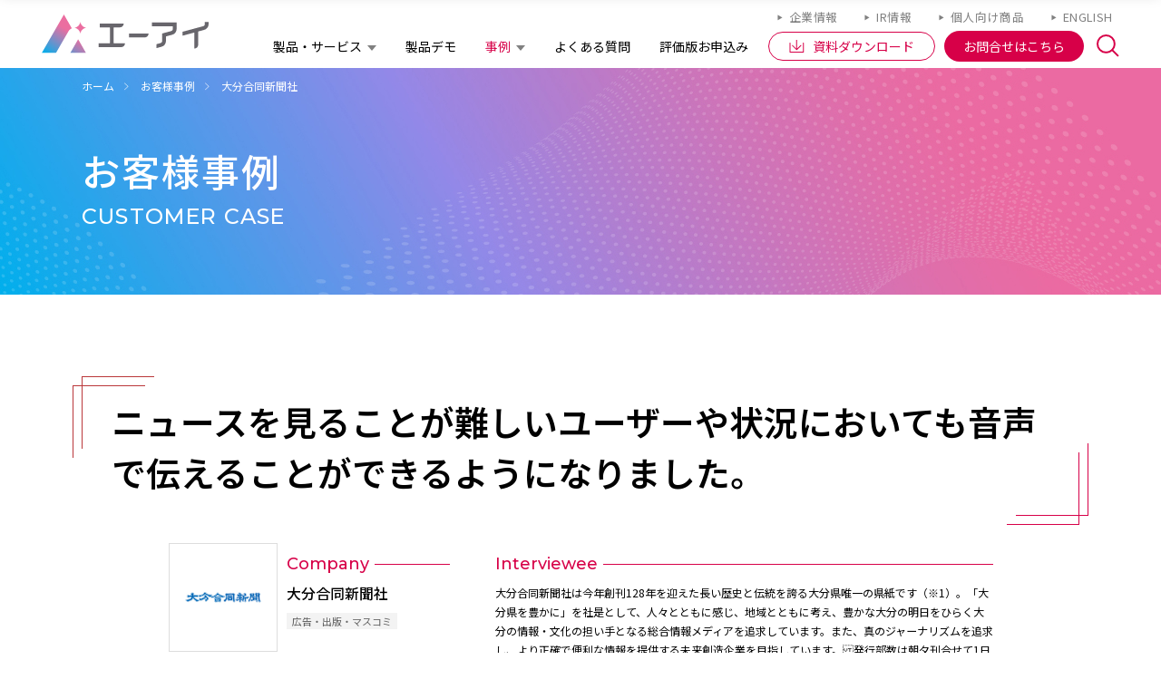

--- FILE ---
content_type: text/css
request_url: https://www.ai-j.jp/_pack/css/font.css?ver=005
body_size: 2499
content:
/* // Century Gothic //
----------------------------------------------- */
@font-face {
	font-family: "CG";
	font-style: normal;
	font-weight: 100;
	src: url("../font/GOTHIC.woff") format("woff");
}
@font-face {
	font-family: "CG";
	font-style: normal;
	font-weight: 200;
	src: url("../font/GOTHIC.woff") format("woff");
}
@font-face {
	font-family: "CG";
	font-style: normal;
	font-weight: 300;
	src: url("../font/GOTHIC.woff") format("woff");
}
@font-face {
	font-family: "CGB";
	font-style: normal;
	font-weight: 400;
	src: url("../font/GOTHICB.woff") format("woff");
}
@font-face {
	font-family: "CGB";
	font-style: normal;
	font-weight: 500;
	src: url("../font/GOTHICB.woff") format("woff");
}
@font-face {
	font-family: "CGB";
	font-style: normal;
	font-weight: 600;
	src: url("../font/GOTHICB.woff") format("woff");
}
@font-face {
	font-family: "CGB";
	font-style: normal;
	font-weight: bold;
	src: url("../font/GOTHICB.woff") format("woff");
}

/* 
@font-face {
	font-family: "CGI";
	font-style: italic;
	font-weight: 100;
	src: url("../font/GOTHICI.woff") format("woff");
}
@font-face {
	font-family: "CGI";
	font-style: italic;
	font-weight: 200;
	src: url("../font/GOTHICI.woff") format("woff");
}
@font-face {
	font-family: "CGI";
	font-style: italic;
	font-weight: 300;
	src: url("../font/GOTHICI.woff") format("woff");
}
@font-face {
	font-family: "CGBI";
	font-style: italic;
	font-weight: 400;
	src: url("../font/GOTHICBI.woff") format("woff");
}
@font-face {
	font-family: "CGBI";
	font-style: italic;
	font-weight: 500;
	src: url("../font/GOTHICBI.woff") format("woff");
}
@font-face {
	font-family: "CGBI";
	font-style: italic;
	font-weight: 600;
	src: url("../font/GOTHICBI.woff") format("woff");
}
@font-face {
	font-family: "CGBI";
	font-style: italic;
	font-weight: bold;
	src: url("../font/GOTHICBI.woff") format("woff");
}
 */
/* // 
----------------------------------------------- */
html, body {
	font-family: "Noto Sans JP", "Noto Sans", "Hiragino Kaku Gothic Pro","ヒラギノ角ゴ Pro W3","MS P Gothic","ＭＳ Ｐゴシック",sans-serif;
}
.ffGo {
	font-family: "Noto Sans JP", "Hiragino Kaku Gothic Pro","ヒラギノ角ゴ Pro W3","MS P Gothic","ＭＳ Ｐゴシック",sans-serif;
	font-weight: 400;
}
.ffMin {
	font-family: "Noto Serif JP", serif;
	font-weight: 400;
}
.ffEn1 {
	font-family: 'CG', sans-serif;
	font-weight: 100;
}
.ffEn1B {
	font-family: 'CGB', sans-serif;
	font-weight: 400;
}
/*
.ffEn1Ita {
	font-family: 'CGI', sans-serif;
	font-weight: 100;
}
.ffEn1BIta {
	font-family: 'CGBI', sans-serif;
	font-weight: 400;
}
 */

--- FILE ---
content_type: text/css
request_url: https://www.ai-j.jp/_pack/css/style_demo.css?ver=005
body_size: 9241
content:
@charset "utf-8";



/* // demoContentA
----------------------------------------------- */
.demoContentA{
	background-color: #FFF;
	padding: 40px;
}

/* entry_wrap  */
.demoContentA .entry_wrap{
	display: flex;
	display: -ms-flexbox;
	align-items: flex-start;
	-ms-align-items: flex-start;
	margin-top: 20px;
}
.demoContentA .entry_wrap .characterImage1{
	width:140px;
	margin-right: 20px;
}
.demoContentA .entry_wrap textarea{
	flex:1;
	border:3px solid #F2001F;
	border-radius: 6px;
	height:190px;
	margin-top: 10px;
}
.demoContentA .entry_wrap .equalizerArea{
	width:340px;
	margin-top: 10px;
	margin-left: 35px;
}
/* equalizerArea  */
.demoContentA .equalizerArea *,
.demoContentA .equalizerArea *:after,
.demoContentA .equalizerArea *:before {
	box-sizing: content-box;
}
.demoContentA .entry_wrap .equalizerArea li{
	display: flex;
	display: -ms-flexbox;
	align-items: center;
	-ms-align-items: center;
	margin-bottom: 12px;
}
.demoContentA .entry_wrap .equalizerArea li:last-of-type  {
}
.demoContentA .entry_wrap .equalizerArea li .ttl{
	width:60px;
	font-weight: 500;
	font-size: 110%;
	line-height: 1;
}
body[data-lang="english"] .demoContentA .entry_wrap .equalizerArea li .ttl{
	width:70px;
	font-size: 96%;
}
.demoContentA .entry_wrap .equalizerArea li.anger .ttl{
	color:#C92B2A;
}
.demoContentA .entry_wrap .equalizerArea li.sadness .ttl{
	color:#51A7A0;
}
.demoContentA .entry_wrap .equalizerArea li.joy .ttl{
	color:#DEA63C;
}
.demoContentA .entry_wrap .equalizerArea li .n{
	width:35px;
	font-weight: 400;
	font-size: 107%;
	line-height: 1;
	text-align: center;
	margin-right: 14px;
}
.demoContentA .entry_wrap .equalizerArea li input{
	-webkit-appearance: auto;
	-moz-appearance: auto;
	appearance: auto;
	flex:1;
}

.demoContentA .entry_wrap .equalizerArea li input[type="range"]{
}
.demoContentA .entry_wrap .equalizerArea li input[type="range"]:focus{
}



/* submitarea  */
.demoContentA .submitarea {
	margin-top: 10px;
	margin-left: 160px;
}
.demoContentA .submitarea .btns a {
	margin-right: 10px;
}
.demoContentA .submitarea .showOffBtn{
	display: none;
}

/* dnncheck  */
.demoContentA .submitarea .dnncheck {
	margin-top: 5px;
}


.demoContentA._1 .entry_wrap textarea{
	border-color:#00B0E2;
}


/* ________SP________ */
@media screen and (max-width: 760px)  {
	.demoContentA{
		padding: 10px;
	}

	/* entry_wrap  */
	.demoContentA .entry_wrap{
		display: block;
		margin-top: 10px;
	}
	.demoContentA .entry_wrap .characterImage1{
		display:none;
	}
	.demoContentA .entry_wrap textarea{
		flex:auto;
		height:120px;
		margin-top: 0px;
	}
	.demoContentA .entry_wrap .equalizerArea{
		width:100%;
		margin-top: 15px;
		margin-left: 0;
	}
	/* equalizerArea  */
	.demoContentA .entry_wrap .equalizerArea li{
		margin-bottom: 6px;
	}
	.demoContentA .entry_wrap .equalizerArea li:last-of-type  {
	}
	.demoContentA .entry_wrap .equalizerArea li .ttl{
		width:40px;
		font-size: 105%;
	}
	.demoContentA .entry_wrap .equalizerArea li .n{
		width:30px;
		font-weight: 400;
		font-size: 107%;
		margin-right: 6px;
	}



	/* submitarea  */
	.demoContentA .submitarea {
		margin-top: 20px;
		margin-left: 0;
		text-align:center;
	}
	.demoContentA .submitarea .btns {
		text-align:center;
	}
	.demoContentA .submitarea .btns a {
		margin-right: 0px;
	}
	/* dnncheck  */
	.demoContentA .submitarea .dnncheck {
		margin-top: 5px;
	}

}

/* // demoContentA_memo
----------------------------------------------- */
.demoContentA_memo {
	margin-top: 20px;
	color:#FFF;
	line-height: 1.8;
	font-size: 92%;
}
.demoContentA_memo .htx1 {
	font-size: 110%;
	margin-bottom: 7px;
}
.demoContentA_memo a {
	text-decoration:underline;
	color:#FFF !important;
}
.demoContentA_memo a:hover {
	text-decoration:none;
	color:#FFF !important;
}
.bgWhite .demoContentA_memo a {
	color:#F2001F !important;
}
.bgWhite .demoContentA_memo a:hover {
	color:#F2001F !important;
}


/* ________SP________ */
@media screen and (max-width: 760px)  {

}


/* // characterWrapA
----------------------------------------------- */
.characterWrapA {
	display: flex;
	display: -ms-flexbox;
	flex-wrap: wrap;
	-ms-flex-wrap: wrap;
}
.characterWrapA .item {
	width:calc(100% / 6);
	background-color: #FFF;
	border:1px solid #eee;
	padding:13px 8px 15px;
	position:relative;
}
.characterWrapA .item:nth-of-type(2),
.characterWrapA .item:nth-of-type(4),
.characterWrapA .item:nth-of-type(6),
.characterWrapA .item:nth-of-type(7),
.characterWrapA .item:nth-of-type(9),
.characterWrapA .item:nth-of-type(11),
.characterWrapA .item:nth-of-type(14),
.characterWrapA .item:nth-of-type(16),
.characterWrapA .item:nth-of-type(18),
.characterWrapA .item:nth-of-type(19),
.characterWrapA .item:nth-of-type(21),
.characterWrapA .item:nth-of-type(23),
.characterWrapA .item:nth-of-type(26),
.characterWrapA .item:nth-of-type(28),
.characterWrapA .item:nth-of-type(30),
.___{
	border-color: #F3F3F3;
	background-color: #F3F3F3;
}
.characterWrapA .item .kansai {
	position:absolute;
	left:5px;
	top:5px;
	border-radius: 2px;
	background-color: #444;
	line-height: 1;
	color:#FFF;
	padding: 5px 5px;
	font-size: 13px;
	z-index:10;
}

.characterWrapA .item .image {
	width:70px;
	margin:0px auto 9px;
}
.characterWrapA .item .name {
	text-align:center;
	line-height: 1;
	font-weight: 500;
	font-size: 100%;
	margin-bottom: 9px;
}
.characterWrapA .item .btns {
	line-height: 1;
	font-weight: 400;
	font-size: 12px;
}
.characterWrapA .item .btns li {
	margin-bottom: 9px;
}
.characterWrapA .item .btns li:last-of-type {
	margin-bottom: 0;
}
.characterWrapA .item .btns li a {
	color:#FFF;
	display:block;
	background-color: #BBB;
	border-radius: 3px;
	text-align:center;
	box-shadow: 3px 3px 0px #888;
	padding: 8px 0;
	position:relative
}
.characterWrapA .item .btns li a:hover {
	transform: scale(1.1, 1.1);
}
.characterWrapA .item .btns li a.on {
	box-shadow: 0 0 0px #888 !important;
	transform: scale(1.1, 1.1);
}
.characterWrapA .item .btns li a.on:after {
	position: absolute;
	left:2px;
	top: 2px;
	transform: translate(-50%,-50%);
	font-size:20px;
	content:"\ea63";
	font-family: iconfontA;
	color:#C4343D;
	display:block;
	border-radius: 100px;
	width:20px;
	height:20px;
	background-color: #FFF;
}

.characterWrapA .item .btns li a.btn1 {
	background-color: #6EB3DD;
	box-shadow: 3px 3px 0px #3281B0;
}
.characterWrapA .item .btns li a.btn1:hover {
	background-color: #1D71B5;
}
.characterWrapA .item .btns li a.btn1.on {
	background-color: #1D71B5;
}
.characterWrapA .item .btns li a.btn2 {
	background-color: #FFCA46;
	box-shadow: 3px 3px 0px #C19C3E;
}
.characterWrapA .item .btns li a.btn2:hover {
	background-color: #D79900;
}
.characterWrapA .item .btns li a.btn2.on {
	background-color: #D79900;
}
.characterWrapA .item .btns li a.btn3 {
	padding: 7px 0;
	background-color: #fff;
	border:1px solid #BBB;
	color:#999;
	box-shadow: 3px 3px 0px #BBB;
}
.characterWrapA .item .btns li a.btn3:hover {
	background-color: #777;
	border:1px solid #777;
	color:#fff;
}
.characterWrapA .item .btns li a.btn3.on {
	background-color: #777;
	border:1px solid #777;
	color:#fff;
}


/* ________SP________ */
@media screen and (max-width: 760px)  {
	.characterWrapA {
		flex-wrap: nowrap;
		-ms-flex-wrap: nowrap;
		overflow:auto;
	}
	.characterWrapA .item {
		width:auto;;
		padding:8px 9px 13px;
	}
	.characterWrapA .item .kansai {
		left:3px;
		top:3px;
		padding: 3px 3px;
		font-size: 11px;
	}

	.characterWrapA .item .image {
		width:98px;
		margin-bottom:8px;
		padding: 0 10px;
	}
	.characterWrapA .item .name {
		margin-bottom: 9px;
	}
	.characterWrapA .item .btns {
		line-height: 1.3;
		font-weight: 400;
		font-size: 11px;
	}
	.characterWrapA .item .btns li {
		margin-bottom: 8px;
	}
	.characterWrapA .item .btns li a {
		padding: 0 0;
		display: flex;
		display: -ms-flexbox;
		align-items: center;
		-ms-align-items: center;
		justify-content: center;
		-ms-justify-content: center;
		height:38px;
	}
	.characterWrapA .item .btns li a:hover {
		transform: scale(1.05, 1.05);
	}
	.characterWrapA .item .btns li a.on {
		transform: scale(1.05, 1.05);
	}
	.characterWrapA .item .btns li a.on:after {
		left:4px;
		top: 4px;
		font-size:16px;
		width:16px;
		height:16px;
		line-height: 1;
	}

}


/* // xxx
----------------------------------------------- */

/* xxx  */

/* ________SP________ */
@media screen and (max-width: 760px)  {

}


/* // xxx
----------------------------------------------- */

/* xxx  */

/* ________SP________ */
@media screen and (max-width: 760px)  {

}






.demo .disnon {
  display: none;
}

.demoContentA {
}

..demoContentA h4 {

}
.demoContentA p {
}
.demoContentA .cara {
	margin:17px 0 10px 0;
	clear:both;
	display:block;
}
.demoContentA .cara span {
	float:left;
	width:89px;
	height:78px;
	margin:0 12px 7px 1px;
	display:block;
}
.demoContentA .cara input {
	width:89px;
	height:78px;
	display:block;
}
img.mo {
	cursor:pointer;
	}
.demoContentA span:hover {
	background-position:0 0;
	}
.demoContentA .cust_radio_on {
	background-position:0 0;
}
.demoContentA .cust_radio_off {
	background-position:0 78px;
	}

.demo .disnon {
  display: none;
}

img.mo {
cursor:pointer;
}
.demoContentA span:hover {
background-position:0 0;
}
.demoContentA .cust_radio_on {
background-position:0 0;
}
.demoContentA .cust_radio_off {
background-position:0 78px;
}

.showOffBtn {
  display: none;
}


--- FILE ---
content_type: text/css
request_url: https://www.ai-j.jp/common/css/2024style.css
body_size: 344513
content:
@charset "utf-8";
/* CSS Document */
:root {
	--main-color: #D70048;
	--main-color02: #0CA7E7;
	--gray-color: #808080;
	--gray-color02: #F3F3F3;
	--black-color: #000;
}

.en02{
	font-family: "Alata", sans-serif;
	font-weight: 400;
	font-style: normal;
}
body{
	min-width: 1120px;
}

/* common
---------------------------------------------------------------------------- */
.new_style sup {
	font-size: 66%;
}
.new_style #ContentsWrap {
	z-index: 400;
}
.grecaptcha-badge{
	z-index: 500;
}
.new_style .bgcB {
	background-image: -webkit-linear-gradient(0deg, #F0F0F3 0%, #FCFCFC 50%, #F1F1F1 100%);
	background-image: -o-linear-gradient(0deg, #F0F0F3 0%, #FCFCFC 50%, #F1F1F1 100%);
	background-image: linear-gradient(90deg, #F0F0F3 0%, #FCFCFC 50%, #F1F1F1 100%);
}
.new_style .bgcC {
	position: relative;
	background-image: linear-gradient(-150deg, #EBEBEB 0%, #F5F5F6 50%, #F8F8F9 69%, #FFFFFF 100%);
	overflow: hidden;
}
.new_style .bgcC:before,
.new_style .bgcC:after{
	position: absolute;
	left: 0;
	display: block;
	content: '';
}
.new_style .bgcC:before{
	top: 0;
	border-bottom: 60px solid transparent;  /* 透明 */ 
	border-right: 50vw solid transparent;  /* 透明 */ 
	border-left: 50vw solid #FFF;  /* むらさき */ 
	border-top: 60px solid #FFF;  /* むらさき */ 
}
.new_style .bgcC:after{
	bottom: 0;
	border-top: 60px solid transparent;  /* 透明 */ 
	border-left: 50vw solid transparent;  /* 透明 */ 
	border-right: 50vw solid #FFF;  /* むらさき */ 
	border-bottom: 60px solid #FFF;  /* むらさき */ 
}
.c-hover:hover{
	opacity: .7;
	transition: .4s;
}

.color-pink{
	color: var(--main-color);
}
.color-black{
	color: #000 !important;
}
.grad{
	background-image: -webkit-linear-gradient(65deg, #00AFEC 0%, #9488E7 29%, #EB6AA1 69%);
	background-image: -o-linear-gradient(65deg, #00AFEC 0%, #9488E7 29%, #EB6AA1 69%);
	background-image: linear-gradient(65deg, #00AFEC 0%, #9488E7 29%, #EB6AA1 69%);
}
.new_style .bgGrad{
	background: url("../../_pack/img/bg_grad.jpg") no-repeat center top;
	background-size: cover;
}

.new_style .bgGray{
	background: linear-gradient(90deg, #F0F0F3 0, #FCFCFC 50%, #F1F1F1 100%);
}
.new_style .bgGray_grad{
	background-image: -webkit-linear-gradient(59deg, #3B3B3B 0%, #ABABAB 80%);
	background-image: -o-linear-gradient(59deg, #3B3B3B 0%, #ABABAB 80%);
	background-image: linear-gradient(59deg, #3B3B3B 0%, #ABABAB 80%);
}
.new_style .bgGray02{
	background: #F5F5F5;
}
.new_style .l-inner{
	width: 100%;
	max-width: 1087px;
	margin: 0 auto;
}

.new_style .ffEn1B {
	font-family: "Montserrat", sans-serif;
	font-weight: 500;
}

.new_style .btnGrad{
	position: relative;
	width: 353px;
	height: 64px;
	display: flex;
	justify-content: center;
	align-items: center;
	font-size: 18px;
	font-weight: 500;
	line-height: 1;
	color: #FFF;
	background-image: -webkit-linear-gradient(65deg, #00AFEC 0%, #9488E7 29%, #EB6AA1 69%);
	background-image: -o-linear-gradient(65deg, #00AFEC 0%, #9488E7 29%, #EB6AA1 69%);
	background-image: linear-gradient(65deg, #00AFEC 0%, #9488E7 29%, #EB6AA1 69%);
	border-radius: 36px;
	transition: .4s;
	box-sizing: border-box;
}
.new_style .btnGrad .ffEn1B{
	font-size: 30px;
	margin-left: 9px;
}
.new_style .btnGrad:hover{
	color: #FFF !important;
	opacity: .5;
}

.new_style .btnGrad.-arrow{
	position: relative;
}
.new_style .btnGrad.-arrow:after{
	position: absolute;
	right: 24px;
	top: 50%;
	transform: translateY(-50%);
	display: block;
	content: '';
	width: 0;
	height: 0;
	border-style: solid;
	border-top: 6px solid transparent;
	border-bottom: 6px solid transparent;
	border-left: 8px solid #FFF;
	border-right: 0;
	z-index: 2;
}
.new_style .linkWrapA.fc1 > li > a:before{
	background-color: var(--main-color);
}
.new_style .linkWrapA > li > a:after{
	color: var(--main-color);
}
.new_style .grad-hover{
	opacity: 1 !important;
}
.new_style .grad-hover:before{
	background-image: linear-gradient(79deg, #EB6AA1 7%, #9488E7 48%, #00AFEC 100%);
	opacity: 1;
	z-index: 1;
}
.new_style .mt20{ margin-top: 20px !important;}

.new_style .linkWrapA.fc1.no-arrow > li > a{
	padding-left: 0;
}
.new_style .linkWrapA.fc1.no-arrow > li > a:after{
	display: none;
}

.swiper-button{
	z-index: 10;
}

.new_style .htxA.-bgWhite {
	background: #FFF;
	border-left: 5px solid var(--main-color);
	color: #000;
}
.new_style .wpPagenationNextPageLink{
	font-family: "Montserrat", sans-serif;
	font-weight: 300;
}

@media screen and (min-width: 761px) {
	.tel-link{ pointer-events: none;}
}

@media screen and (max-width: 760px) {
	body{
		min-width: inherit;
	}

	.new_style .btnGrad{
		width: 100%;
		height: 47px;
		font-size: 14px;
		border-radius: 28px;
	}
	.new_style .btnGrad .ffEn1B{
		font-size: 20px;
		margin-left: 9px;
	}
	.new_style .btnGrad.-arrow:after{
		right: 18px;
		border-top: 6px solid transparent;
		border-bottom: 6px solid transparent;
		border-left: 8px solid #FFF;
	}

	.new_style .bgcC {
		position: relative;
		background-image: linear-gradient(32deg, #FFF -30%, #F8F8F9 31%, #F5F5F6 50%, #EBEBEB 100%);
	}
	.new_style .bgcC:before{
		border-bottom: 41px solid transparent;  /* 透明 */ 
		border-right: 50vw solid transparent;  /* 透明 */ 
		border-left: 50vw solid #FFF;  /* むらさき */ 
		border-top: 41px solid #FFF;  /* むらさき */ 
	}
	.new_style .bgcC:after{
		bottom: 0;
		border-top: 41px solid transparent;  /* 透明 */ 
		border-left: 50vw solid transparent;  /* 透明 */ 
		border-right: 50vw solid #FFF;  /* むらさき */ 
		border-bottom: 41px solid #FFF;  /* むらさき */ 
	}
	.new_style .mt20{ margin-top: 18px !important;}
	.nosp{
		display: none;
	}
	.new_style .formStyleA .inputAreaB .colName,
	.new_style .formStyleA .inputAreaA .colName,
	.new_style .formStyleA select,
	.new_style .formStyleA textarea,
	.new_style .formStyleA input[type="text"], .new_style .formStyleA input[type="tel"], .new_style .formStyleA input[type="email"], .new_style .formStyleA input[type="password"],  .new_style.formStyleA input[type="number"],
	.new_style .formStyleA .radio, .new_style .formStyleA .checkbox{
		font-size: 12px;
	}

}

/* header PC
---------------------------------------------------------------------------- */
#PC_Header.new_header{
	z-index: 600;
}
#PC_Header.new_header > .inner > .widthFix{
	width: 100%;
	min-width: 1120px;
	height: 100%;
	align-items: center;
}

#PC_Header.new_header .wrap{
	padding-top: 3px;
/*	overflow: hidden;*/
}
#PC_Header.new_header .logo{
	width: 184px;
	padding-top: 0;
}
.new_header .inner{
	max-width: 1188px;
	margin: 0 auto;
}
#PC_Header.new_header > .inner{
	height: 75px;
}

.new_header .linkWrapA{
	margin-bottom: 1px;
	margin-right: 0;
}
.new_header .linkWrapA > li{
	margin-bottom: 5px;
	margin-right: 7px;
}
.new_header .linkWrapA > li +li{
	margin-left: 22px;
}

.new_header .linkWrapA > li > a{
	color: var(--gray-color);
	letter-spacing: .05em;
	font-weight: 400;
}
.new_header .linkWrapA > li > a:before {
	display: none !important;
}
.new_header .linkWrapA > li > a:after {
	font-size: 6px;
	color: var(--gray-color);
}
.new_header .linkWrapA > li > a:hover:after {
	font-size: 6px;
	color: var(--main-color);
}

.new_header .pc_gnavi .naviParents{
	justify-content: flex-end;
}
.new_header .pc_gnavi .naviParents > li{
	border: none;
	width: auto;
	padding: 0;
}
.new_header .pc_gnavi .naviParents > li+li{
	margin-left: 32px;
}
.new_header .pc_gnavi .naviParents > li > a{}
.new_header .pc_gnavi .naviParents > li > a:hover,
.new_header .pc_gnavi .naviParents > li.on a{
	background-color: #FFF;
	color: var(--main-color) !important;
}
.new_header .pc_gnavi .naviParents > li.on:before,
.new_header .pc_gnavi .naviParents > li.on:after{
	display: none;
}
.new_header .pc_gnavi .naviParents > li.have-child.on:after{
	transform: translateX(0);
	left: auto;
}

.new_header .have-child{
	position: relative;
	padding-right: 16px !important;
	box-sizing: border-box;
}
.new_header .have-child:after,
.new_header .pc_gnavi .naviParents > li.have-child.on:after{
	position: absolute;
/*	top: 16px;*/
	top: 7px;
	right: 0;
	display: block;
	content: '';
	width: 0;
	height: 0;
	border-style: solid;
	border-right: 5px solid transparent;
	border-left: 5px solid transparent;
	border-top: 6px solid var(--gray-color);
	border-bottom: none;
	transition: .4s;
}
@media screen and (min-width: 761px) {
	.new_header .have-child:hover:after,
	.new_header .pc_gnavi .naviParents > li.have-child.on:hover:after{
		top: 7px;
		border-right: 5px solid transparent;
		border-left: 5px solid transparent;
		border-bottom: 6px solid var(--gray-color);
		border-top: 0;
	}
}

.new_header .pc_gnavi .naviParents > li.on .child a{
	color: #000 !important;
}
.new_header .pc_gnavi .naviParents > li.on .child.on a{
	color: var(--main-color) !important;
}
.new_header .pc_gnavi .child.on .tx:before{
	background: var(--main-color);
}

.new_header .pc_gnavi .naviChildrenWrap{
	top: 60%;
	left: -20%;
	transform: translateX(0);
	padding-top: 30px;
}
.new_header .pc_gnavi .naviChildrenWrap > .inner {
	border-radius: 4px;
	padding: 18px 29px !important;
}
.new_header .pc_gnavi li.child:not(:last-of-type){
	margin-bottom: 10px;
}
.new_header .pc_gnavi li.child a{
	padding: 0;
	font-size: 100%;
	text-align: left;
}
.new_header .pc_gnavi li.child a:hover{
	color: var(--main-color);
}
.new_header .pc_gnavi li.child .tx{
	font-size: 16px;
}
.new_header .pc_gnavi li.child.products{
	position: relative;
	padding-left: 10px;
}
.new_header .pc_gnavi li.child.products:before{
	position: absolute;
	top: 6px;
	left: 0;
	display: block;
	content: '';
	width: 0;
	height: 0;
	border-style: solid;
	border-top: 5px solid transparent;
	border-bottom: 5px solid transparent;
	border-left: 6px solid var(--gray-color);
	border-right: 0;
	transition: .4s;
}
.new_header .navi__inner{
	display: flex;
	gap: 0 30px;
	margin-top: 15px;
}
.new_header .navi__inner .products-items{
	width: 159px;
}

.new_header .navi__inner .products-items.aitalk{
	width: 357px;
}

.new_header .navi__inner .products-items__links{
	position: relative;
	display: block;
	text-align: left;
	padding-bottom: 8px;
	border-bottom: 1px solid #B1B1B1;
	margin-bottom: 15px;
}
.new_header .navi__inner .products-items__links:before,
.new_header .navi__inner .products-items__links:after{
	position: absolute;
	right: 0;
	top: 50%;
	transform: translateY(-50%);
	display: block;
	content: '';
}
.new_header .navi__inner .products-items__links:before{
	margin-right: 7px;
	content: "\ec0e";
	font-family: iconfontA;
	color: #FFF;
	font-size: 6px;
	z-index: 2;
}
.new_header .navi__inner .products-items__links:after{
	background: #ADADAD;
	width: 22px;
	height: 22px;
	border-radius: 100%;
	z-index: 1;
	transition: .4s;
}
.new_header .navi__inner .products-items__links:hover:after{
	background: var(--main-color);
}

.new_header .navi__inner .products-items__links .jp,
.new_header .navi__inner .products-items__links .en{
	display: block;
	color: var(--main-color);
}
.new_header .navi__inner .products-items__links .jp{
	font-size: 11px;
	margin-bottom: 4px;
}
.new_header .navi__inner .products-items__links .en{
	font-size: 18px;
}

.new_header .navi__inner .products-list-nav{
	display: grid;
	grid-auto-flow: column;
	grid-template-rows: repeat(5, auto);
	grid-gap: 0 11px;
}

.new_header .navi__inner .products-list-nav.nav02{
	padding-top: 8px;
	border-top: 1px solid #B1B1B1;
	margin-top: 15px;
}

.new_header .navi__inner .products-list-nav__items{
	position: relative;
	font-size: 10px;
	margin-bottom: 8px;
}
.new_header .navi__inner .products-list-nav__items:before{
	position: relative;
	display: inline-block;
	vertical-align: middle;
	content: '・';
}
.new_header .navi__inner .products-list-nav__items:hover a,
.new_header .navi__inner .products-list-nav__items:hover:before{
	color: var(--main-color);
}
.new_header .navi__inner .products-list-nav__items sup{
	font-size: 100%;
}

.new_header .pc_gnavi .naviParents > li.btns{
	margin: 0;
	padding: 0;
}
.new_header .pc_gnavi .naviParents > li.btns .btnA{
	width: 100%;
	min-width: inherit;
	padding: 0;
}
.new_header .pc_gnavi .naviParents > li.btns .btnA .tx,
.new_header .pc_gnavi .naviParents > li.btns .btnA.noIcon .tx{
	padding-left: 0;
	padding-right: 0;
}
.new_header .pc_gnavi .naviParents > li.btns.-dl{
	margin-left: 22px;
	width: 184px;
}
.new_header .pc_gnavi .naviParents > li.btns.-dl .btnA{
	background: #FFF;
	border: 1px solid;
	border-color: var(--main-color);
	color: var(--main-color);
}
.new_header .pc_gnavi .naviParents > li.btns.-dl .btnA .tx{
	padding-left: 26px;
	padding-top: 6px;
	padding-bottom: 6px;
	color: var(--main-color);
}
.new_header .pc_gnavi .naviParents > li.btns.-dl .btnA .tx:before{
	position: absolute;
	top: 50%;
	transform: translateY(-50%);
	left: 0;
	display: block;
	content: '';
	background: url(../../_pack/img/icon_dl.svg) center center no-repeat;
	background-size: 100% auto;
	width: 17px;
	height: 15px;
}

.new_header .pc_gnavi .naviParents > li.btns.-contact{
	width: 154px;
}
.new_header .pc_gnavi .naviParents > li.btns.-contact .btnA{
	background: var(--main-color);
	color: #FFF !important;
}
.new_header .pc_gnavi .naviParents > li.btns.-contact .btnA .tx{
	padding-top: 8px;
	padding-bottom: 8px;
}
.new_header .pc_gnavi .naviParents > li.btns+.btns{ margin-left: 10px;}

.new_header .pc_gnavi .naviParents > li.btns.-search{
	position: relative;
	margin-left: 14px;
}
.new_header .pc_gnavi .naviParents > li.btns.-search .icon{
	cursor: pointer;
	width: 25px;
	height: 25px;
}
.new_header .pc_gnavi .naviParents > li.btns.-search .icon:before{
	display: block;
	content: '';
	background: url("../../_pack/img/icon_search.svg") no-repeat center center;
	background-size: 100% auto;
	width: 25px;
	height: 25px;
}

.new_header .btnA-hover:before {
	background-color: var(--main-color);
	opacity: 0.1;
}
.new_header .btnA02-hover:before {
	background-color: #E74D80;
	opacity: 1;
}

.new_header .h-search__cnts{
	display: none;
	position: absolute;
	top: 51px;
	right: -80px;
}
.new_header .h-search__cnts .box-inner{
	width: 590px;
	background: #FFF;
	padding: 25px 38px;
	border-radius: 4px;
	box-sizing: border-box;
}
.new_header .h-search__cnts .ttl{
	font-size: 14px;
	line-height: 20px;
	font-weight: 500;
	margin-bottom: 9px;
}
.new_header .h-search__cnts .searchInputA{
	width: 100%;
}
.new_header .h-search__cnts .txInput{
	-webkit-appearance: none;
	-moz-appearance: none;
	appearance: none;
	background-color: #FFF;
	box-sizing: border-box;
	width: 100%;
	line-height: 1;
	padding: 15px 45px 15px 15px;
	height: 46px;
	background: #FFF;
	border: 1px solid #B4B4B4;
	border-radius: 4px;
}
.new_header .h-search__cnts .btn{
	right: 15px;
	width: 25px;
	height: 46px;
}

.new_header .h-search__cnts .close-btn{
	position: absolute;
	right: 13px;
	top: 13px;
	width: 10px;
	height: 10px;
	cursor: pointer;
}
.new_header .h-search__cnts .close-btn:before,
.new_header .h-search__cnts .close-btn:after{
    position: absolute;
    left: 50%;
    top: 50%;
    display: block;
    content: '';
    width: 100%;
    height: 1px;
    background: #000;
}
.new_header .h-search__cnts .close-btn:before{
	transform: translate(-50%, -50%) rotate(45deg);
}
.new_header .h-search__cnts .close-btn:after{
	transform: translate(-50%, -50%) rotate(-45deg);
}
@media screen and (max-width: 1376px) {
	.new_header .h-search__cnts{
		right: 0;
	}
}
@media screen and (max-width: 760px) {
	#SPModalMenu .modalNavilistA li.-search{
		margin-bottom: 41px;
	}
	#SPModalMenu .modalNavilistA li.-search .ttl{
		font-size: 15px;
		line-height: 43px;
		font-weight: 500;
		padding-left: 8px;
	}
	#SPModalMenu .modalNavilistA li.-search .searchInputA{
		width: 100%;
	}
	#SPModalMenu .modalNavilistA li.-search .searchInputA .txInput{
		height: 40px;
		padding: 10px 45px 10px 15px;
		background-color: #FFF;
		box-sizing: border-box;
		width: 100%;
		line-height: 1;
		background: #FFF;
		border: 1px solid #B4B4B4;
		border-radius: 2px;
	}
	#SPModalMenu .modalNavilistA li.-search .searchInputA .btn{
		right: 15px;
		width: 24px;
		height: 40px;
	}
	#SPModalMenu .modalNavilistA li.-search .searchInputA .icon{
		
	}
	#SPModalMenu .modalNavilistA li.-search .searchInputA .icon:before{
		display: block;
		content: '';
		background: url("../../_pack/img/icon_search.svg") no-repeat center center;
		background-size: 100% auto;
		width: 24px;
		height: 24px;
		
	}
}

/* fixed nav */
.new_header #PC_GnaviFixed{
	width: 100%;
	padding: 9px 0px 10px 0px;
	box-shadow: 0px 0px 15px rgba(0, 0, 0, 0.15);
	background-color: #FFF;
}
.new_header #PC_GnaviFixed .fixed__inner{
	display: flex;
	justify-content: space-between;
	width: 100%;
	max-width: 1188px;
	min-width: 1120px;
	margin: 0 auto;
	align-items: center;
}
.new_header .nav-logo{
	display: none;
	width: 184px;
	padding-top: 0;
}
.new_header #PC_GnaviFixed .nav-logo{
	display: block;
	width: 160px;
}
.new_header .pc_gnavi:nth-of-type(2).hide{
	transform: translateY(0%) !important;
}

@media screen and (max-width: 760px) {
	#PC_Header.new_header{
		position: fixed;
		top: 0;
		left: 0;
		width: 100%;
	}
	#PC_Header.new_header > .inner{
		height: 50px;
	}
	#PC_Header.new_header > .inner > .widthFix{
		min-width: inherit;
	}
	#PC_Header.new_header .logo{
		width: 124px;
	}
}

/* header SP
---------------------------------------------------------------------------- */
@media screen and (max-width: 760px) {
	#SP_Header{
		position: fixed;
		width: 100%;
		z-index: 600;
		top: 0;
		transform: translateY(0) !important;
	}
	#SP_Header.new_header .logo{
		justify-content: flex-start;
		margin: 0;
	}
	.new_header .modalMenuBox .closeBg .btn, .new_header .modalBtn.rightFix,
	.new_header.modalMenuBox .closeBg .btn, .modalBtn.rightFix{
		background: none;
	}
	.modalBtn.rightFix .inner i, .new_header.modalMenuBox .closeBg .btn .in .icon {
		color: var(--black-color);
		font-size: 25px;
	}
	.new_header.modalMenuBox .closeBg .btn{
		top: 5px;
	}
	.new_header.modalMenuBox .closeBg .btn.on{
		right: 5px;
		left: auto;
		z-index: 999;
	}
	.new_header.modalMenuBox > .inner > .menuWrap{
		position: relative;
		right: 0;
		padding: 52px 35px 40px 32.5px;
	}
	.new_header.modalMenuBox > .inner{
		height: 100%;
	}
	.new_header.modalMenuBox > .inner > .menuWrap:after{
		position: absolute;
		right: 0;
		bottom: 0;
		display: block;
		content: '';
		width: 100%;
		height: 9px;
		background-image: -webkit-linear-gradient(65deg, #00AFEC 0%, #9488E7 29%, #EB6AA1 69%);
		background-image: -o-linear-gradient(65deg, #00AFEC 0%, #9488E7 29%, #EB6AA1 69%);
		background-image: linear-gradient(65deg, #00AFEC 0%, #9488E7 29%, #EB6AA1 69%);
	}
	#SPModalMenu.new_header .modalNavilistA li a{
		font-size: 15px;
		font-weight: 500;
		padding-left: 8px;
		border-bottom: 1px solid #B4B4B4;
		padding-right: 28px;
		padding-bottom: 8px;
		margin-bottom: 4px;
	}
	#SPModalMenu.new_header .modalNavilistA li.child.products a{
		border-bottom: none;
	}

	.new_header .navi__inner .products-items.aitalk{
		margin-top: 20px;
		margin-bottom: 20px;
	}
	.new_header .navi__inner .products-items.visionary{
		margin-top: 20px;
		margin-bottom: 20px;
	}

	.new_header .navi__inner .products-items__links:before {
			margin-right: 9px;
			font-size: 7px;
	}
	.new_header .navi__inner .products-items__links:after{
		width: 28px;
		height: 28px;
	}

	#SPModalMenu.new_header .modalNavilistA li.parent > a:not(.noClose):after{
		display: none;
	}
	#SPModalMenu.new_header .modalNavilistA li.parent{
		border-bottom: none !important;
		padding-right: 0 !important;
	}
/*	#SPModalMenu.new_header .modalNavilistA li.parent.blog {
		margin-bottom: 25px;
	}
	#SPModalMenu.new_header .modalNavilistA li.parent.blog a,
	#SPModalMenu.new_header .modalNavilistA li.child a{
		border-bottom: none;
	}*/
	.new_header .have-child:after{
		top: 20px;
		right: 10px;
	}
	.new_header .have-child.on:after{
		border-right: 5px solid transparent;
		border-left: 5px solid transparent;
		border-bottom: 6px solid var(--gray-color);
		border-top: 0;
	}
	.new_header.modalMenuBox .modalNavilistA .naviChildren{
		padding-top: 10px;
		padding-bottom: 0;
		padding-left: 8px !important;
	}
	#SPModalMenu.new_header .modalNavilistA li.child{
		position: relative;
		padding-left: 16px;
	}
	#SPModalMenu.new_header .modalNavilistA li.child:before{
		position: absolute;
		top: 6px;
		left: 8px;
		display: inline-block;
		vertical-align: middle;
		content: '-';
	}
	#SPModalMenu.new_header .modalNavilistA li.child.products:before{
		content: "\ec0e";
		font-family: iconfontA;
		font-size: 6px;
		left: 4px;
		top: 10px;
	}
	.new_header .navi__inner .products-list-nav.nav02{
		padding-top: 10px;
		margin-top: 10px;
		border-bottom: none;
	}
	.new_header .navi__inner .products-list-nav.nav02 a{
		border-bottom: none !important;
	}

	#SPModalMenu.new_header .modalNavilistA li.child a,
	#SPModalMenu.new_header .modalNavilistA .products-list-nav__items a{
		font-size: 14px;
		padding: 5px 0;
	}
	
	.new_header .navi__inner,
	.new_header .navi__inner .products-list-nav{
		display: block;
		margin-top: 0;
	}
	.new_header .navi__inner .products-items,
	.new_header .navi__inner .products-items.aitalk{
		width: 100%;
	}
	
	#SPModalMenu.new_header .modalNavilistA .products-list-nav__items{
		margin: 0;
		padding-left: 16px;
	}
	.new_header .navi__inner .visionary .products-items__links{
		padding-bottom: 0 !important;
		border-bottom: none !important;
		margin-bottom: 20px;
	}
	#SPModalMenu.new_header .modalNavilistA li.products-list-nav__items a{
		border-bottom: none;
	}
	.new_header .navi__inner .products-list-nav__items:before{
		position: absolute;
		top: 8px;
		left: 8px;
		content: '・';
	}
	#SPModalMenu.new_header .modalNavilistA li.btns a{
		font-size: 18px;
		padding: 2px 15px 2px 27px;
	}
	#SPModalMenu.new_header .modalNavilistA li.parent.on > a, #SPModalMenu.new_header .modalNavilistA li.child.on a{
		color: var(--main-color) !important;
	}
	#SPModalMenu.new_header .modalNavilistA li.on > a:before,
	#SPModalMenu.new_header .modalNavilistA li.child.on a:before{
		display: none;
	}
	
	#SPModalMenu.new_header .modalNavilistA li.btns + li.btns{ margin-top: 16px;}
	#SPModalMenu.new_header .modalNavilistA li.btns.-dl a{
		color: var(--main-color) !important;
		border: 1px solid var(--main-color);
		background: #FFF;
		
	}
	#SPModalMenu.new_header .modalNavilistA li.btns.-contact a{
		color: #FFF !important;
		background: var(--main-color);
	}
	#SPModalMenu.new_header .modalNavilistA li.btns .btnA .tx{
		position: relative;
		padding-left: 35px;
	}
	#SPModalMenu.new_header .modalNavilistA li.btns .btnA .tx:before{
		position: absolute;
		left: 0;
		top: 50%;
		transform: translateY(-50%);
		display: block;
		content: '';
		background-size: 100% auto !important;
	}
	#SPModalMenu.new_header .modalNavilistA li.btns.-dl .tx:before{
		background: url(../../_pack/img/icon_dl.svg) center center no-repeat;
		width: 23px;
		height: 21px;
	}
	#SPModalMenu.new_header .modalNavilistA li.btns.-contact .tx:before{
		background: url(../../_pack/img/icon_mail.svg) center center no-repeat;
		width: 24px;
		height: 17px;
	}

	#SPModalMenu.new_header .modalNavilistA.linksWrap1 > ul{
		border: none !important;
	}
	#SPModalMenu.new_header .modalNavilistA.linksWrap1 > ul li{
		position: relative;
		border: none !important;
		padding-left: 11px;
	}

	#SPModalMenu.new_header .modalNavilistA.linksWrap1 > ul li:before{
		position: absolute;
		left: 0;
		top: 11px;
		display: block;
		content: '';
		width: 0;
		height: 0;
		border-style: solid;
		border-top: 5px solid transparent;
		border-bottom: 5px solid transparent;
		border-left: 6px solid var(--gray-color);
		border-right: none;
	}

	#SPModalMenu.new_header .modalNavilistA.linksWrap1 > ul li a{
		font-size: 13px;
		text-align: left;
		padding: 7px 0;
		border-bottom: none;
	}

	.new_style #Container{
		padding-top: 50px;
	}

}

/* footer
---------------------------------------------------------------------------- */
.new_style #FooterCta .widthFix,
.new_style .f-about .widthFix,
.new_style #Footer.widthFix{
	width: 100%;
	min-width: 1120px;
	align-items: center;
}
.new_style #FooterCta{
	padding: 77px 0;
}
.new_style #FooterCta.grad{
	background-image: -webkit-linear-gradient(75deg, #00AFEC 3%, #9488E7 35%, #EB6AA1 67%);
	background-image: -o-linear-gradient(75deg, #00AFEC 3%, #9488E7 35%, #EB6AA1 67%);
	background-image: linear-gradient(75deg, #00AFEC 3%, #9488E7 35%, #EB6AA1 67%);
}

.new_style .f-contact{
	position: relative;
	padding: 90px 0 63px 0;
	overflow: hidden;
}
.new_style .f-contact:after{
	position: absolute;
	right: 20px;
	top: -20px;
	display: block;
	content: 'CONTACT';
	color: #FFF;
	font-size: 90px;
	line-height: 1;
	font-family: "Montserrat", sans-serif;
	font-weight: 400;
	opacity: 10%;
}

.new_style .f-contact .flex01{
	max-width: 840px;
	margin: 0 auto;
	display: flex;
	justify-content: center;
	align-items: center;
	flex-wrap: wrap;
	gap: 30px 40px;
}
.new_style .f-contact .flex-btn,
.new_style .f-contact .flex-box_wrap{
	width: 400px;
}
.new_style .f-contact .flex-btn{
	position: relative;
	height: 142px;
	background: rgba(255,255,255,.3);
}

.new_style .f-contact .flex-btn-hover{
	position: relative;
	display: flex;
	justify-content: center;
	align-items: center;
	width: 100%;
	height: 100%;
}
.new_style .f-contact .flex-btn-hover:before{
	position: absolute;
	left: 0%;
	top: 50%;
	display: block;
	content: '';
	width: 0;
	height: 100%;
	background: rgba(255,255,255,.2);
	-ms-transform: translate(0%, -50%);
	-webkit-transform: translate(0%, -50%);
	-moz-transform: translate(0%, -50%);
	transform: translate(0%, -50%);
	-webkit-transition: all 0.25s;
	-moz-transition: all 0.25s;
	-ms-transition: all 0.25s;
	-o-transition: all 0.25s;
	transition: all 0.25s;
}
.new_style .f-contact .flex-btn:hover .flex-btn-hover:before{
	width: 100%;
}

.new_style .f-contact .flex-btn p{
	text-align: center;
	font-size:28px;
	font-weight: 600;
	letter-spacing: .05em;
	color: #FFF;
}

.new_style .f-contact .flex-btn:before,
.new_style .f-contact .flex-btn:after{
	position: absolute;
	left: 50%;
	top: 20px;
	transform: translateX(-50%);
	display: block;
	content: '';
}
.new_style .f-contact .flex-btn:after{
	top: auto;
	bottom: 12px;
	border-right: 9px solid transparent;
	border-left: 9px solid transparent;
	border-top: 8px solid #FFF;
	border-bottom: 0;
}
.new_style .f-contact .flex-btn.-dl:before{
	background: url(../../_pack/img/icon_dl_w.svg) center center no-repeat;
	background-size: 100% auto;
	width: 34px;
	height: 31px;
}
.new_style .f-contact .flex-btn.-contact:before{
	background: url(../../_pack/img/icon_mail.svg) center center no-repeat;
	background-size: 100% auto;
	width: 36px;
	height: 25px;
}

.new_style .f-contact .flex-box_wrap .tel-ttl{
	color: #FFF;
	font-size: 20px;
	letter-spacing: .04em;
	font-weight: 600;
	margin-bottom: 5px;
}
.new_style .f-contact .flex-box_wrap .tel-flex{
	display: flex;
	align-items: center;
}
.new_style .f-contact .flex-box_wrap .tel{
	color: #FFF;
	font-size: 14px;
}
.new_style .f-contact .flex-box_wrap .tel-num{
	font-size: 30px;
	line-height: 1.2;
	color: #FFF;
	margin-left: 4px;
	pointer-events: none;
}
.new_style.safari .f-contact .flex-box_wrap .tel-num{
	font-size: 25px;
	letter-spacing: .03em;
}
.new_style .f-contact .flex-box_wrap .tel-txt{
	margin-left: 13px;
	color: #FFF;
	font-size: 13px;
	line-height: 16px;
	letter-spacing: .06em;
}
.new_style .f-contact .flex-box_wrap .btn{
	display: flex;
	justify-content: center;
	align-items: center;
	height: 64px;
	text-align: center;
	font-size: 22px;
	font-weight: 600;
	color: #FFF;
	background: rgba(255,255,255,.3);
	border-radius: 36px;
	overflow: hidden;
}

.new_style .f-contact .flex-box_wrap .flex-btn-hover:before{
	position: absolute;
	left: 0%;
	top: 50%;
	display: block;
	content: '';
	width: 0;
	height: 100%;
	background: rgba(255,255,255,.2);
	-ms-transform: translate(0%, -50%);
	-webkit-transform: translate(0%, -50%);
	-moz-transform: translate(0%, -50%);
	transform: translate(0%, -50%);
	-webkit-transition: all 0.25s;
	-moz-transition: all 0.25s;
	-ms-transition: all 0.25s;
	-o-transition: all 0.25s;
	transition: all 0.25s;
}
.new_style .f-contact .flex-box_wrap .btn:hover .flex-btn-hover:before{
	width: 100%;
}

.new_style .f-about{
	padding: 70px 0 96px 0;
	box-sizing: border-box;
}
.new_style .f-about__ttl{
	text-align: center;
	font-size: 20px;
	font-weight: 600;
}
.new_style .f-about__txt{
	text-align: center;
	font-size: 16px;
}
.new_style .f-about__flex{
	margin-top: 24px;
	display: flex;
	justify-content: center;
	flex-wrap: wrap;
	gap: 12px 10px;
}
.new_style .f-about__box{
	position: relative;
	width: calc((100% - 30px) / 4);
	max-width: 263px;
	display: flex;
	align-items: center;
	justify-content: flex-start;
	height: 66px;
	color: #000;
	background: #FFF;
	box-shadow: 6px 7px 27.2px 0 rgba(0,0,0,.1);
	padding: 10px;
	box-sizing: border-box;
	transition: .4s;
}
.new_style .f-about__box.-error{
	letter-spacing: -.08em;
}

.new_style .f-about__box:after{
	position: absolute;
	right: 13px;
	top: 50%;
	transform: translateY(-50%);
	display: block;
	content: '';
	border-top: 6px solid transparent;
	border-bottom: 6px solid transparent;
	border-left: 9px solid var(--gray-color);
	border-right: 0;
}

.new_style .f-about__box .img{
	width: 43px;
	margin-right: 9px;
	text-align: center;
}
.new_style .f-about__box .img img{
	width: auto;
	max-width: 100%;
}
.new_style .f-about__box .tx{
	font-size: 16px;
}
.new_style .f-about__box:hover{
	background: #F2F2F4;
	opacity: 1;
}

.new_style #Footer{
	position: relative;
	background: #F2F2F4;
	padding: 38px 0 15px 0;
}
.new_style #Footer .l-inner{
	max-width: 1102px;
}
.new_style #Footer:before{
	position: absolute;
	left: 0;
	top: 0;
	display: block;
	content: '';
	background-image: -webkit-linear-gradient(65deg, #00AFEC 0%, #9488E7 29%, #EB6AA1 69%);
	background-image: -o-linear-gradient(65deg, #00AFEC 0%, #9488E7 29%, #EB6AA1 69%);
	background-image: linear-gradient(65deg, #00AFEC 0%, #9488E7 29%, #EB6AA1 69%);
	width: 100%;
	height: 4px;
}

.new_style #Footer .topBlock{
	display: flex;
	justify-content: flex-start;
	align-items: center;
	gap: 0 5rem;
}
.new_style #Footer .topBlock .logo{
	width: 208px;
}
.new_style #Footer .topBlock .logo a{
	width: 100%;
}
.new_style #Footer .topBlock .btnBlock{
	display: flex;
	align-items: center;
	gap: 0 11px;
}
.new_style #Footer .topBlock .btnBlock .f-btn{}
.new_style #Footer .topBlock .btnBlock .f-btn .btn{
	display: flex;
	flex-direction: column;
	justify-content: center;
	align-items: center;
	height: 37px;
	text-align: center;
	font-size: 16px;
	line-height: 1;
	padding: 0px 10px 3px 10px;
	border-radius: 45px;
	box-sizing: border-box;
}

.new_style #Footer .topBlock .btnBlock .f-btn .btn.btn-hover{
	position: relative;
	overflow: hidden;
}
.new_style #Footer .topBlock .btnBlock .f-btn .btn.btn-hover:before{
	position: absolute;
	left: 0%;
	top: 50%;
	display: block;
	content: '';
	width: 0;
	height: 100%;
	background: rgba(255,255,255,.2);
	-ms-transform: translate(0%, -50%);
	-webkit-transform: translate(0%, -50%);
	-moz-transform: translate(0%, -50%);
	transform: translate(0%, -50%);
	-webkit-transition: all 0.25s;
	-moz-transition: all 0.25s;
	-ms-transition: all 0.25s;
	-o-transition: all 0.25s;
	transition: all 0.25s;
}

.new_style #Footer .topBlock .btnBlock .f-btn.-dl .btn.btn-hover:before{
	background: var(--main-color);
	opacity: .1;
}
.new_style #Footer .topBlock .btnBlock .f-btn .btn.btn-hover:hover:before{
	width: 100%;
}
.new_style #Footer .topBlock .btnBlock .f-btn.-dl_evaluation .btn{
	width: 162px;
	color: #FFF;
	background: var(--main-color02);
}
.new_style #Footer .topBlock .btnBlock .f-btn.-dl .btn{
	width: 195px;
	background: none;
	color: var(--main-color);
	border: 1px solid var(--main-color);
}
.new_style #Footer .topBlock .btnBlock .f-btn.-dl .btn .ico{
	position: relative;
}
.new_style #Footer .topBlock .btnBlock .f-btn.-dl .btn .ico:before{
	position: relative;
	display: inline-block;
	margin-right: 8px;
	content: '';
	background: url(../../_pack/img/icon_dl.svg) center center no-repeat;
	background-size: 100% auto;
	width: 17px;
	height: 15px;
}
.new_style #Footer .topBlock .btnBlock .f-btn.-contact .btn{
	width: 171px;
	color: #FFF;
	background: var(--main-color);
}

.new_style #Footer .topBlock .btnBlock .f-tel{
	margin-left: 10px;
	text-align: left;
	line-height: 1.3;
}
.new_style #Footer .topBlock .btnBlock .tel{
	font-size: 28px;
	pointer-events: none;
	display: block;
	margin-top: -5px;
	margin-bottom: 3px;
}
.new_style #Footer .topBlock .btnBlock .tel-txt{
	font-size: 12px;
}

.new_style #Footer .middleBlock{
	margin-top: 50px;
}
.new_style #Footer .middleBlock .f-nav{
	display: flex;
	flex-wrap: wrap;
	gap: 0 25px;
}
.new_style #Footer .middleBlock .f-nav a:hover,
.new_style #Footer .middleBlock .f-nav a:hover:before{
	color:  var(--main-color);
}

.new_style #Footer .middleBlock .f-nav__inner{
	text-align: left;
}
.new_style #Footer .middleBlock .f-nav__inner:nth-of-type(5){
	margin-right: 20px;
}
.new_style #Footer .menu_parents{
	display: inline-block;
	font-size: 13px;
	line-height: 1.2;
	font-weight: 500;
	margin-bottom: 14px;
	color: #000;
}
.new_style #Footer .menu_children__parents{
	position: relative;
	display: inline-block;
	font-size: 13px;
	color: #3D3D3D;
	line-height: 1.2;
	margin-bottom: 5px;
}
.new_style #Footer .menu_children__parents:before{
	position: relative;
	display: inline-block;
	vertical-align: middle;
	content: '•';
}

.new_style #Footer .-aitalk .menu_children__list{
	display: grid;
	grid-auto-flow: column;
	grid-template-rows: repeat(7, auto);
}
.new_style #Footer .menu_children__items{
	position: relative;
	line-height: 1.6;
}
.new_style #Footer .menu_children__items a:before{
	position: relative;
	top: -1px;
	display: inline-block;
	vertical-align: middle;
	content: '-';
}
.new_style #Footer .menu_children__items .link{
	color: #3D3D3D;
	font-size: 10px;
}

.new_style #Footer .menu_children-wrap{
	display: flex;
	gap: 0 16px;
}
.new_style #Footer .menu_children{
	text-align: left;
}
.new_style #Footer .menu_children.-aitalk{
	width: 260px;
}
.new_style #Footer .menu_children.-vgate{
	width: 148px;
}
.new_style #Footer .menu_children.-visionary{
	width: 72px;
}

.new_style #Footer .bottomBlock{
	margin-top: 18px;
	padding-top: 3px;
	border-top: 1px solid #B4B4B4;
	box-sizing: border-box;
}
.new_style #Footer .bottomBlock .block-flex{
	display: flex;
	justify-content: space-between;
}
.new_style #Footer .bottomBlock .sub-menu{
	display: flex;
	justify-content: flex-start;
	gap: 0 34px;
}
.new_style #Footer .bottomBlock .sub-menu li a{
	font-size: 12px;
}
.new_style #Footer .bottomBlock .sub-menu li a:hover{
	color: var(--main-color);
}

.new_style.company #SPModalMenu .bottomBlock .sub-menu02,
.new_style.english #SPModalMenu .bottomBlock .sub-menu02,
.new_style #Footer .bottomBlock .sub-menu02{
	display: flex;
	justify-content: flex-end;
	gap: 0 34px;
}

.new_style.company #SPModalMenu .bottomBlock .sub-menu02 li a,
.new_style.english #SPModalMenu .bottomBlock .sub-menu02 li a,
.new_style #Footer .bottomBlock .sub-menu02 li a{
	position: relative;
	font-size: 12px;
	line-height: 1;
	padding-left: 10px;
	box-sizing: border-box;
}

.new_style.company #SPModalMenu .bottomBlock .sub-menu02 li a:before,
.new_style.english #SPModalMenu .bottomBlock .sub-menu02 li a:before,
.new_style #Footer .bottomBlock .sub-menu02 li a:before{
	position: absolute;
	left: 0px;
	top: 50%;
	font-size: 5px;
	transform: translateY(-50%);
	content: "\ec0e";
	font-family: iconfontA;
	color: var(--gray-color);
}
.new_style.company #SPModalMenu .bottomBlock .sub-menu02 li a:hover:before,
.new_style.english #SPModalMenu .bottomBlock .sub-menu02 li a:hover:before,
.new_style #Footer .bottomBlock .sub-menu02 li a:hover:before{
	color: var(--main-color);
}

.new_style #Footer .bottomBlock .copyright{
	margin: 5px 0 0 0;
	text-align: right;
	font-size: 12px;
	font-weight: 400;
	letter-spacing: .05em;
	color: var(--gray-color);
}


/* footer SP
---------------------------------------------------------------------------- */
@media screen and (max-width: 760px) {
	.new_style #FooterCta .widthFix,
	.new_style .f-about .widthFix,
	.new_style #Footer.widthFix{
		min-width: inherit;
	}
	.new_style #FooterCta.f-contact{
		padding: 76px 30px 50px 30px;
	}
	.new_style .f-contact:after{
		right: 0;
		top: -14px;
		font-size: 56px;
	}

	.new_style .f-contact .flex01{
		max-width: inherit;
		flex-direction: column;
		gap: 15px 0;
	}
	.new_style .f-contact .flex-btn,
	.new_style .f-contact .flex-box_wrap{
		width: 100%;
	}
	.new_style .f-contact .flex-btn{
		height: 75px;
	}
	.new_style .f-contact .flex-btn p{
		width: 100%;
		text-align: left;
		font-size:17px;
		padding-left: 100px;
	}

.new_style .f-contact .flex-btn:before{
	left: 42px;
	top: 50%;
	transform: translate(0 , -50%);
}
	.new_style .f-contact .flex-btn:after{
		left: auto;
		right: 32px;
		top: 50%;
		bottom: auto;
		transform: translate(0 , -50%);
		border-right: 6px solid transparent;
		border-left: 6px solid transparent;
		border-top: 7px solid #FFF;
	}

	.new_style .f-contact .flex-box_wrap{
		margin-top: 13px;
	}
	.new_style .f-contact .flex-box_wrap .tel-ttl{
		font-size: 14px;
		margin-bottom: 0;
	}
	.new_style .f-contact .flex-box_wrap .tel-flex{
		margin-top: -10px;
		align-items: flex-end;
		justify-content: space-between;
	}
	.new_style .f-contact .flex-box_wrap .tel{
		width: 240px;
		font-size: 12px;
		white-space: nowrap;
	}
	.new_style .f-contact .flex-box_wrap .tel-num{
		font-size: 26px;
	}
	.new_style .f-contact .flex-box_wrap .tel-txt{
		position: relative;
		bottom: 5px;
/*		width: calc(100% - 240px);*/
		padding-left: 0;
		margin-left: 0;
		white-space: nowrap;
	}
	
	.new_style.Android .f-contact .flex-box_wrap .tel{
		width: 200px;
	}
	.new_style.Android  .f-contact .flex-box_wrap .tel-txt{
		width: calc(100% - 200px);
	}

	.new_style .f-contact .flex-box_wrap .btn{
		height: 53px;
		font-size: 14px;
		border-radius: 30px;
	}

	.new_style .f-contact .flex-box_wrap .tel-num,
	.new_style #Footer .topBlock .btnBlock .tel{
		pointer-events: inherit;
	}

	.new_style .f-about{
		padding: 50px 0 60px 0;
	}
	.new_style .f-about__ttl{
		font-size: 19px;
	}
	.new_style .f-about__txt{
		font-size: 13px;
		line-height: 2;
	}
	.new_style .f-about__flex{
		gap: 9px 9px;
	}
	.new_style .f-about__box{
		width: 100%;
		max-width: 297px;
		height: 50px;
		padding: 7px 28px 7px 25px;
		margin: 0 auto;
	}
	.new_style .f-about__box:after{
		right: 10px;
		border-top: 4px solid transparent;
		border-bottom: 4px solid transparent;
		border-left: 5px solid var(--gray-color);
	}
	.new_style .f-about__box .img{
		width: 53px;
		margin-right: 9px;
	}
	.new_style .f-about__box:nth-of-type(1) .img img{
		width: 53px;
	}
	.new_style .f-about__box:nth-of-type(2) .img img{
		width: 40px;
	}
	.new_style .f-about__box:nth-of-type(3) .img img{
		width: 36px;
	}
	.new_style .f-about__box .tx{
		text-align: left;
		font-size: 14px;
		line-height: 1.2;
	}

	.new_style #Footer{
		padding: 36px 0 20px 0;
	}
	.new_style #Footer .l-inner{
		max-width: inherit;
	}
	.new_style #Footer:before{
		height: 2.5px;
	}

	.new_style #Footer .topBlock{
		flex-direction: column;
		justify-content: flex-start;
		align-items: center;
		gap: 22px 0;
	}
	.new_style #Footer .topBlock .logo{
		width: 147px;
		margin-bottom: 0;
	}

	.new_style #Footer .topBlock .btnBlock{
		width: 100%;
		flex-direction: column;
		justify-content: flex-start;
		align-items: center;
		gap: 13px 0;
		padding: 0 3.5rem;
	}
	.new_style #Footer .topBlock .btnBlock .f-btn{
		width: 100%;
	}
	.new_style #Footer .topBlock .btnBlock .f-btn .btn{
		height: 50px;
		font-size: 14px;
		padding: 0px 10px;
		border-radius: 35px;
	}
	.new_style #Footer .topBlock .btnBlock .f-btn.-dl_evaluation .btn{
		width: 100%;
	}
	.new_style #Footer .topBlock .btnBlock .f-btn.-dl .btn{
		width: 100%;
	}

.new_style #Footer .topBlock .btnBlock .f-btn.-dl .btn .ico:before{
	margin-right: 8px;
	width: 17px;
	height: 15px;
}
	.new_style #Footer .topBlock .btnBlock .f-btn.-contact .btn{
		width: 100%;
	}

	.new_style #Footer .topBlock .btnBlock .f-tel{
		margin-top: 7px;
		margin-left: 0;
		display: flex;
		align-items: flex-end;
		gap: 0 7px;
	}
	.new_style #Footer .topBlock .btnBlock .tel{
		font-size: 23px;
		line-height: 1;
	}
	.new_style #Footer .topBlock .btnBlock .tel-txt{
		font-feature-settings: "palt";
	}

	.new_style #Footer .middleBlock{
		margin-top: 38px;
		padding: 0 3.5rem;
		box-sizing: border-box;
	}
	.new_style #Footer .middleBlock .f-nav{
		display: block;
		border-top: 1px solid #B4B4B4;
	}
	.new_style #Footer .middleBlock .f-nav__inner:nth-of-type(5){
		margin-left: 0;
		margin-right: 0;
	}
	.new_style #Footer .menu_parents{
		display: block;
		font-size: 16px;
		padding: 13px 10px;
		margin-bottom: 0;
		border-bottom: 1px solid #B4B4B4;
		box-sizing: border-box;
	}
	.new_style #Footer .menu_children__parents{
		font-size: 15px;
		margin-bottom: 10px;
	}
	.new_style #Footer .-aitalk .menu_children__list{
		display: block;
	}
	.new_style #Footer .menu_children__items .link{
		font-size: 13px;
	}
	.new_style #Footer .menu_children-wrap{
		margin-top: 10px;
		flex-direction: column;
		gap: 10px 0;
		padding: 0 10px;
		box-sizing: border-box;
	}
	.new_style #Footer .menu_children.-aitalk,
	.new_style #Footer .menu_children.-vgate,
	.new_style #Footer .menu_children.-visionary{
		width: 100%;
	}
	.new_style #Footer .menu_children.-vgate, .new_style #Footer .menu_children.-visionary{
		margin-top: 10px;
	}

	.new_style #Footer .menu_parents.sp-acd__btn{
		position: relative;
	}
	.new_style #Footer .menu_parents.sp-acd__btn:after{
		position: absolute;
		top: 21px;
		right: 13px;
		display: block;
		content: '';
		width: 0;
		height: 0;
		border-style: solid;
		border-right: 5px solid transparent;
		border-left: 5px solid transparent;
		border-top: 6px solid var(--gray-color);
		border-bottom: none;
		transition: .4s;
	}
	.new_style #Footer .menu_parents.sp-acd__btn.on:after{
		border-top: none;
		border-bottom: 6px solid var(--gray-color);
	}

	.new_style #Footer .sp-acd__cnts{
		display: none;
	}

	.new_style #Footer .bottomBlock{
		margin-top: 22px;
		padding: 0 3.5rem;
		border-top: none;
	}
	.new_style #Footer .bottomBlock .block-flex{
		display: block;
	}
	.new_style #Footer .bottomBlock .sub-menu{
		flex-direction: column;
		gap: 5px 0;
	}
	.new_style #Footer .bottomBlock .sub-menu li a{
		font-size: 13px;
	}
	.new_style.company #SPModalMenu .bottomBlock .sub-menu02,
	.new_style.english #SPModalMenu .bottomBlock .sub-menu02,
	.new_style #Footer .bottomBlock .sub-menu02{
		margin-top: 13px;
		justify-content: flex-start;
		flex-wrap: wrap;
		gap: 0 0;
	}
	.new_style.company #SPModalMenu .bottomBlock .sub-menu02 li,
	.new_style.english #SPModalMenu .bottomBlock .sub-menu02 li,
	.new_style #Footer .bottomBlock .sub-menu02 li{
		width: 46%;
	}
	.new_style.company #SPModalMenu .bottomBlock .sub-menu02 li a,
	.new_style.english #SPModalMenu .bottomBlock .sub-menu02 li a,
	.new_style #Footer .bottomBlock .sub-menu02 li a{
		position: relative;
		display: inline-block;
		padding-left: 10px;
		font-size: 13px;
		border-bottom: none;
	}
	.new_style.company #SPModalMenu .bottomBlock .sub-menu02 li a:before,
	.new_style.english #SPModalMenu .bottomBlock .sub-menu02 li a:before,
	.new_style #Footer .bottomBlock .sub-menu02 li a:before{
		font-size: 5px;
	}

	.new_style #Footer .bottomBlock .copyright{
		text-align: center;
		margin: 22px 0 0 0;
	}
}

/* pageTitleA
---------------------------------------------------------------------------- */
.new_style .pageTitleA{
	height: 250px;
	padding-bottom: 0;
	margin-bottom: 90px;
}
.new_style .pageTitleA .bg{
	background: url("../../_pack/img/cmn_pagetitle_a_pc.jpg") center top no-repeat;
/*	background: url("../../_pack/img/cmn_pagetitle_a.jpg") center top no-repeat;*/
	background-size: cover !important;
}
.new_style .pageTitleA:before,
.new_style .pageTitleA .textWrap .title:before{
	display: none;
}
.new_style .pageTitleA .textWrap .title{
	color: #FFF;
	padding-left: 0;
	padding-top: 10px;
}
.new_style .pageTitleA.s2 .textWrap .title{
	margin-top: -16px;
}
.new_style .pageTitleA.s2 .textWrap .title .ja{
	font-size: 300%;
}
.new_style .pageTitleA.s2 .textWrap .title .en{
	display: block;
	margin-top: -1px;
}
.pageTitleA .textWrap .title .ja{
	font-size: 40px;
	font-weight: 500;
	letter-spacing: .05em;
}
.pageTitleA .textWrap .title .en{
	letter-spacing: .05em;
}
.new_style .pageTitleA .imageWrap1{
	display: none;
}
@media screen and (max-width: 760px) {
	.new_style .pageTitleA .textWrap .title{
		padding-left: 25px;
	}
	.new_style .pageTitleA{
		height: 160px;
		margin-bottom: 40px;
	}
	.new_style .pageTitleA .bg{
		background: url("../../_pack/img/cmn_pagetitle_a_sp.jpg") center top no-repeat;
	}
	.pageTitleA .textWrap .title .ja{
		font-size: 23px;
	}
	.new_style .pageTitleA.s2 .textWrap .title{
		margin-top: -8px;
	}
	.new_style .pageTitleA.s2 .textWrap .title .ja{
		font-size: 220%;
	}
	.new_style .pageTitleA.s2 .textWrap .title .en{
		margin-top: 1px;
	}
}
/* Breadcrumb
---------------------------------------------------------------------------- */
.new_style #Breadcrumb,
html.contact.new_style #Breadcrumb{
	top: 80px;
}
.new_style #Breadcrumb .list li a,
.new_style #Breadcrumb .list li:after{
	color: #FFF !important;
}
a.hoverLine em:after{
	background: #FFF;
}

/* カラー変更
---------------------------------------------------------------------------- */
.new_style:not(.products) .btnA {
	background-color: #F2001F;
	background-color: var(--main-color);
}
.new_style .btnA.b2 {
	background: #FFF;
	background: none;
	border: 1px solid var(--main-color);
	color: var(--main-color) !important;
	background-image: none !important;
}
.new_style .btnA.b8 {
	background-color: #b3b3b3;
	color: #FFF !important;
}

.new_style .linkWrapA.fc1 > li > a,
.new_style .tabsBtnC li a .icon,
.new_style.page-blog .side_newpost li a,
.new_style.page-blog .side_newpost li a:hover,
.new_style.page-blog .side_newpost li a:active,
.new_style.page-blog .side_newpost li a:visited{
	color: var(--main-color);
}
.new_style.page-blog .side_newpost li a:hover{
	text-decoration: underline;
}


.new_style .tabsBtnC li a{
	border: 1px solid  var(--main-color);
}
.new_style .fcRed {
	color: var(--main-color) !important;
}
.new_style .htxA {
	border-left: 5px solid var(--main-color);
	color: var(--main-color);
	background: #F5F5F5;
}

.new_style .wp-pagenavi .current {
	background-color: #BA373A;
	background-color: var(--main-color);
}
.new_style .fcA {
	color: var(--main-color) !important;
}
html:not(.noneMce).new_style .mce-content-body h2 {
	background: var(--gray-color02);
	border-left: 7px solid var(--main-color);
	color: var(--main-color);
}
html:not(.noneMce).new_style .mce-content-body h3 {
	border-bottom: 3px solid var(--main-color);
}
html:not(.noneMce).new_style .mce-content-body a:hover {
	color:var(--main-color) !important;
	background-image: linear-gradient(to bottom, transparent calc(100% - 1px), var(--main-color) calc(100% - 1px));
}
.new_style .productItemWrapA .item > a:before,
.new_style .productItemWrapA .item._1 > a:before,
.new_style .productItemWrapA .item._2 > a:before,
.new_style .productItemWrapA .item._3 > a:before,
.new_style .productItemWrapA .item._c > a:before{
	border-color:var(--main-color);
}

.new_style .sectionBorderA:after {
	width: 212px;
	height: 44px;
	left: 50%;
	top: 0px;
	transform: translate(-50%, -50%);
	background: url(../../_pack/img/cmn_section_boundary_2024.png) center center no-repeat;
	background-size: 100% auto;
}
html:not(.noneMce) .mce-content-body ul li:before{
	background: var(--main-color);
}

@media screen and (max-width: 760px) {
	.new_style .sectionBorderA:after {
		width: 147px;
	}
}
.new_style .sectionBorderA:before{
	display: none;
}

/* トップページ */
.new_style .topMvA{
	position: relative;
}
.new_style .topMvA .swiperA[data-slider="topMvSwiperA"] .swiper-slide {
    width: 100%;
    height: auto;
}
.new_style .topMvA .swiper-button{
	display: none;
}
.new_style .topMvA .swiper-pagination{
	max-width: 1176px;
	bottom: 25px;
	justify-content: flex-start;
}
.new_style .topMvA .swiper-pagination-bullet {
	width: 28px;
	height: 2px;
	opacity: 0.3;
	margin: 0 3px;
	border-radius: 2px;
	background: #FFF;
}
.new_style .topMvA .swiper-pagination-bullet-active {
	opacity: 1;
	background: #FFF;
}
.new_style .mv_fixed_bnr{
	position: absolute;
	right: 25px;
	bottom: 25px;
	width: 212px;
	z-index: 3;
}
.new_style .mv_fixed_bnr .bnr{
	display: block;
	background: #FFF;
	padding: 18px;
	box-sizing: border-box;
}
.new_style .mv_fixed_bnr .bnr .img{
	text-align: center;
	margin: 0 auto 15px auto;
}
.new_style .mv_fixed_bnr .bnr .txt{
	font-size: 14px;
	line-height: 150%;
}
.new_style .mv_fixed_bnr .bnr .txt p{
	text-decoration: underline;
}
.new_style .mv_fixed_bnr .close_btn{
	position: absolute;
	right: -14px;
	top: -22px;
	width: 18px;
	height: 18px;
	cursor: pointer;
}
.new_style .mv_fixed_bnr .close_btn:hover{
	opacity: .7;
}
.new_style .mv_fixed_bnr .close_btn:before,
.new_style .mv_fixed_bnr .close_btn:after{
	position: absolute;
	left: 50%;
	top: 50%;
	display: block;
	content: '';
	width: 100%;
	height: 2px;
	background: #000;
}
.new_style .mv_fixed_bnr .close_btn:before{
	transform: translate(-50% , -50%) rotate(45deg);
}
.new_style .mv_fixed_bnr .close_btn:after{
	transform: translate(-50% , -50%) rotate(-45deg);
}

.new_style .topMvBtm{
	margin: 15px 0 0 0;
	display: flex;
	justify-content: center;
}
.new_style .topMvBtm__box{
	position: relative;
	width: 310px;
	border-right: 1px solid #D9D9D9;
	padding: 15px 0;
	box-sizing: border-box;
}
.new_style .topMvBtm__box:last-of-type{ border-right: none;}
.new_style .topMvBtm__box .txt01{
	text-align: center;
	font-size: 20px;
	font-weight: 500;
	margin-bottom: 5px;
	line-height: 1;
}
.new_style .topMvBtm__box .txt02{
	text-align: center;
	font-size: 22px;
	font-weight: 400;
	line-height: 1;
}
.new_style .topMvBtm__box .txt02 .num{
	font-size: 54px;
	font-weight: 600;
	color: var(--main-color);
	margin: 0 5px 0 0;
}
.new_style .topMvBtm__box:nth-of-type(1) .txt02 .num{
	margin: 0 0 0 10px;
}
.new_style .topMvBtm__box .atten{
	position: absolute;
	right: 57px;
	bottom: -3px;
	font-size: 12px;
	font-weight: 400;
}
.new_style .loopslider{
	margin: 10px 0 16px 0;
  width: 100%;
  position: relative;
  overflow: hidden;
}
.new_style .loopslider .swiper-wrapper {
  transition-timing-function: linear;
}
.new_style .loopslider .swiper-slide {
  width: 140px;
}
.new_style .loopslider .swiper-slide img {
	display: block;
  height: auto;
  width: 100%;
}
.new_style .products_btn{
	position: relative;
	display: flex;
	justify-content: center;
	overflow: hidden;
}
.new_style .products_btn:before,
.new_style .products_btn:after{
	position: absolute;
	top: 0;
	display: block;
	content: '';
	width: calc(100% - 614px);
	height: 100%;
	z-index: 1;
}
@media screen and (max-width: 1140px) {
	.new_style .products_btn:before,
	.new_style .products_btn:after{
		width: calc(100% - 574px);
	}
}
.new_style .products_btn:before{
	left: -50%;
	background: rgba(244, 168, 193, .15);
}
.new_style .products_btn:after{
	right: -50%;
	background: rgba(12,167,231,.15);
}

.new_style .widthFix02{
	min-width: 1120px;
}
@media screen and (max-width: 760px) {
	.new_style .widthFix02{
		min-width: 100%;
	}
	.new_style .products_btn:before,
	.new_style .products_btn:after{ display: none;}
}

@media screen and (max-width: 760px) {
	.new_style .topMvA .swiper-pagination{
		max-width: inherit;
		bottom: 15px;
		justify-content: center;
	}
	.new_style .topMvA .swiper-pagination-bullet {
		width: 34px;
		margin: 0 5px;
	}

	.new_style .mv_fixed_bnr{
		right: 15px;
		bottom: 28px;
		width: 300px;
	}
	.new_style .mv_fixed_bnr .bnr{
		display: flex;
		padding: 13px 10px 13px 14px;
	}
	.new_style .mv_fixed_bnr .bnr .img{
		margin: 0;
		width: 140px;
	}
	.new_style .mv_fixed_bnr .bnr .txt{
		font-size: 12px;
		width: calc(100% - 140px);
		padding-left: 8px;
		box-sizing: border-box;
	}
	.new_style .mv_fixed_bnr .bnr .txt p{
		text-decoration: none;
	}
	.new_style .mv_fixed_bnr .close_btn{
		position: absolute;
		right: -8px;
		top: -18px;
		width: 14px;
		height: 14px;

	}
	.new_style .mv_fixed_bnr .close_btn:before,
	.new_style .mv_fixed_bnr .close_btn:after{
		height: 1px;
	}

	.new_style .topMvBtm{
		margin: 20px 0 0 0;
	}
	.new_style .topMvBtm__box{
		width: calc(100% / 3);
		padding: 5px 5px;
	}
	.new_style .topMvBtm__box:last-of-type{ border-right: none;}
	.new_style .topMvBtm__box .txt01{
		font-size: 13px;
	}
	.new_style .topMvBtm__box .txt02{
		text-align: center;
		font-size: 12px;
	}
	.new_style .topMvBtm__box .txt02 .num{
		font-size: 28px;
		letter-spacing: -.04em;
		margin: 0 2px 0 0;
	}
	.new_style .topMvBtm__box:nth-of-type(1) .txt02 .num{
		margin: 0 0 0 2px;
	}
	.new_style .topMvBtm__box .atten{
		display: none;
	}
	.new_style .loopslider{
		margin: 10px 0 10px 0;
	}

	.new_style .loopslider .swiper-slide {
		width: 90px;
	}
	.new_style .widthFix02{
		min-width: inherit;
	}
}
.new_style .products_btn__ttl{
	text-align: center;
	font-size: 30px;
	font-weight: 500;
	letter-spacing: .03em;
}
.new_style .btn-list{
	display: flex;
	justify-content: flex-start;
	gap: 0 18px;
}
.new_style .btn-list .btn{
	position: relative;
	width: calc((100% - 18px) / 2);
	max-width: 350px;
	background: #FFF;
	border-radius: 4px;
	box-shadow: 0 4px 18px 0 rgba(0,0,0,.15);
	box-sizing: border-box;
}
.new_style .btn-list .btn:after{
	position: absolute;
	right: 14px;
	bottom: 10px;
	display: block;
	content: '';
  width: 33px;
  height: 10px;
  border-bottom: 2px solid var(--gray-color);
  border-right: 2px solid var(--gray-color);
  transform: skew(45deg);
}
.new_style .btn-list .btn__inner{
	display: flex;
	align-items: center;
	padding: 16px 24px;
	height: 126px;
	box-sizing: border-box;
}
.new_style .btn-list .btn__inner .inner-img{
	width: 106px;
}
.new_style .btn-list .btn__inner .inner-txt{
	width: calc(100% - 106px);
	padding-left: 17px;
	box-sizing: border-box;
}
.new_style .btn-list .btn__inner .inner-txt .btn__ttl{
	font-size: 16px;
}
.new_style .btn-list .btn__inner .inner-txt .btn__subttl{
	font-size: 32px;
	font-weight: 500;
	line-height: 1.2;
}

.new_style .products_btn .products_ai{
	position: relative;
/*	width: 63%;
	width: 60%;*/
	background-image: linear-gradient(-78deg, rgba(231,77,128,.15) 0%, rgba(244,168,193,.15) 100%);
	padding: 30px 40px;
	box-sizing: border-box;
	z-index: 2;
}
@media screen and (max-width: 1140px) {
	.new_style .products_btn .products_ai{
		padding: 30px 20px;
	}
}

.new_style .products_ai .products_btn__ttl{
	color: var(--main-color);
	line-height: 1;
	width: 718px;
	margin: 0 0 15px auto;
}
.new_style .products_ai .btn-list{
	justify-content: flex-end;
	margin: 0 0 0 auto;
}
.new_style .products_ai .btn-list .btn{
	border-top: 6px solid var(--main-color);
}

.new_style .products_btn .products_crm{
	position: relative;
/*	width: 37%;
	width: 40%;*/
	background-image: linear-gradient(-111deg, rgba(12,167,231,.15) 0%, rgba(142,209,236,.15) 100%);
	padding: 30px 40px;
	box-sizing: border-box;
	z-index: 2;
}
@media screen and (max-width: 1140px) {
	.new_style .products_btn .products_crm{
		padding: 30px 20px;
	}
}
.new_style .products_crm .products_btn__ttl{
	color: #008DDC;
	line-height: 1;
	width: 350px;
	margin: 0 auto 15px 0;
}
.new_style .products_crm .btn-list .btn{
	border-top: 6px solid #008DDC;
	width: 100%;
}
@media screen and (max-width: 760px) {
	.new_style .products_btn{
		flex-direction: column;
	}
	.new_style .products_btn__ttl{
		font-size: 19px;
	}
	.new_style .btn-list{
		display: flex;
		justify-content: center;
		flex-direction: column;
		gap: 10px 0;
	}
	.new_style .btn-list .btn{
		width: 100%;
		max-width: inherit;
		border-radius: 3px;
	}
	.new_style .btn-list .btn:after{
		right: 14px;
		bottom: 12px;
		width: 28px;
		height: 8px;

	}
	.new_style .btn-list .btn__inner{
		display: flex;
		align-items: center;
		height: 78px;
		padding: 4px 24px 5px 24px;
		box-sizing: border-box;
	}
	.new_style .btn-list .btn__inner .inner-img{
		width: 85px;
	}
	.new_style .btn-list .btn__inner .inner-txt{
		width: calc(100% - 85px);
		padding-left: 8px;
	}
	.new_style .btn-list .btn__inner .inner-txt .btn__ttl{
		font-size: 14px;
	}
	.new_style .btn-list .btn__inner .inner-txt .btn__subttl{
		font-size: 23px;
		font-weight: 600;
	}

	.new_style .products_btn .products_ai,
	.new_style .products_btn .products_crm{
		width: 100%;
		padding: 22px 28px;
	}
	.new_style .products_ai .products_btn__ttl,
	.new_style .products_crm .products_btn__ttl{
		width: 100%;
		margin: 0 auto 14px auto;
	}
	.new_style .products_ai .btn-list{
		justify-content: center;
	}
	.new_style .products_ai .btn-list .btn{
		border-top: none;
		border-left: 7px solid var(--main-color);
	}
	.new_style .products_crm .btn-list .btn{
		border-top: none;
		border-left: 7px solid #008DDC;
	}
}

.new_style .topSupport{
	width: 100%;
	max-width: 1178px;
	margin: 0 auto;
	padding: 92px 0 140px 0;
	box-sizing: border-box;
}
.new_style .topSupport .flex{
	display: flex;
	align-items: center;
}
.new_style .topSupport .flex-img{
	width: 54%;
	max-width: 643px;
}
.new_style .topSupport .flex-txt{
	width: 46%;
	padding-left: 60px;
	box-sizing: border-box;
}
.new_style .topSupport .support__ttl{
	font-size: 24px;
	font-weight: 500;
	letter-spacing: .05em;
	line-height: 180%;
	margin-bottom: 20px;
}
.new_style .topSupport .support__txt{
	font-size: 14px;
	line-height: 230%;
}

.new_style .topFeatures{
	position: relative;
	max-width: 1440px;
	margin: 0 auto;
	padding-bottom: 90px;
}
.new_style .topFeatures:after{
	position: absolute;
	right: 26px;
	top: 97px;
	display: block;
	content: '';
	background: url("../../_pack/img/features_deco_img.png") no-repeat center center;
	background-size: 100% auto;
	width: 386px;
	height: 334px;
}
.new_style .topFeatures .l-inner{
	position: relative;
	max-width: 857px;
	z-index: 2;
}
.new_style .topFeatures .sec-head{
	display: flex;
	justify-content: flex-start;
	align-items: center;
	gap: 0 15px;
	margin-bottom: 28px;
}
.new_style .topFeatures .features__ttl{
	font-size: 36px;
	font-weight: 500;
	line-height: 1;
	letter-spacing: .03em;
}
.new_style .topFeatures .features__subttl{
	font-size: 20px;
	font-weight: 500;
	line-height: 1;
}

.new_style .topFeatures .whitebox{
	display: flex;
	align-items: center;
	background: #FFF;
	box-shadow: 0 0 30px 0 rgba(0,0,0,.15);
	padding: 22px 39px 22px 35px;
	box-sizing: border-box;
}
.new_style .topFeatures .whitebox + .whitebox{ margin-top: 16px;}
.new_style .topFeatures .box-img{
	width: 194px;
}
.new_style .topFeatures .box-img img{
	display: block;
	margin: 0 auto;
	max-width: 90px;
}
.new_style .topFeatures .box-img .box__ttl{
	text-align: center;
	font-size: 24px;
	font-weight: 500;
	background: linear-gradient(12deg, #00AFEC 10%, #9488E7 55%, #EB6AA1 84%);
	-webkit-background-clip: text;
	-webkit-text-fill-color: transparent;
}
.new_style .topFeatures .box-txt{
	width: calc(100% - 194px);
	padding-top: 10px;
	padding-left: 40px;
	border-left: 1px solid var(--gray-color);
	box-sizing: border-box;
}
.new_style .topFeatures .box-txt .lead{
	font-size: 16px;
	font-weight: 500;
	margin-bottom: 5px;
}
.new_style .topFeatures .box-txt .text{
	font-size: 14px;
	line-height: 2;
}
.new_style .topFeatures .box-txt .link-list{
	display: flex;
	justify-content: space-between;
	align-items: center;
	margin-top: 15px;
}
.new_style .topFeatures .whitebox:last-of-type .box-txt .link-list{
	justify-content: flex-end;
}
.new_style .topFeatures .box-txt .link-list li{}
.new_style .topFeatures .box-txt .link-list a{
	font-size: 14px;
	font-weight: 500;
}
.new_style .topFeatures .arrow{
	position: relative;
	padding-right: 15px;
	box-sizing: border-box;
}
.new_style .topFeatures .arrow:after{
	position: absolute;
	right: 0;
	top: 50%;
	transform: translateY(-50%);
	display: block;
	content: '';
	border-top: 5px solid transparent;
	border-bottom: 5px solid transparent;
	border-left: 6px solid var(--gray-color);
}
@media screen and (max-width: 760px) {
	.new_style .topSupport{
		width: 100%;
		max-width: inherit;
		margin: 0 auto;
		padding: 55px 0 100px 0;
	}
	.new_style .topSupport .flex{
		flex-direction: column;
		gap: 25px 0;
	}
	.new_style .topSupport .flex-img{
		width: 100%;
		max-width: inherit;
	}
	.new_style .topSupport .flex-txt{
		width: 100%;
		padding: 0 28px;
	}
	.new_style .topSupport .support__ttl{
		font-size: 18px;
		margin-bottom: 10px;
	}
	.new_style .topSupport .support__txt{
		font-size: 13px;
		line-height: 200%;
		}
	.new_style .topFeatures{
		max-width: inherit;
		margin: 0 auto;
		padding-bottom: 68px;
	}
	.new_style .topFeatures:after{
		position: absolute;
		right: 0;
		top: -50px;
		width: 200px;
		height: 174px;
	}
	.new_style .topFeatures .l-inner{
		position: relative;
		max-width: inherit;
		padding: 0 15px;
	}
	.new_style .topFeatures .sec-head{
		display: block;;
		margin-bottom: 40px;
		padding: 0 15px;
		box-sizing: border-box;
	}
	.new_style .topFeatures .features__ttl{
		font-size: 27px;
		letter-spacing: .05em;
	}
	.new_style .topFeatures .features__subttl{
		margin-top: 10px;
		font-size: 15px;
	}

	.new_style .topFeatures .whitebox{
		display: flex;
		align-items: center;
		flex-direction: column;
		box-shadow: 0 0 15px 0 rgba(0,0,0,.15);
		padding: 18px 22px 25px 22px;
	}

	.new_style .topFeatures .box-img{
		display: flex;
		justify-content: center;
		align-items: center;
		width: 100%;
		gap: 0 10px;
	}
	.new_style .topFeatures .box-img img{
		max-width: 66px;
		margin: 0;
	}
	.new_style .topFeatures .box-img .box__ttl{
		text-align: left;
		font-size: 17px;
	}
	.new_style .topFeatures .box-txt{
		width: 100%;
		margin-top: 15px;
		padding-top: 15px;
		padding-left: 0;
		border-left: none;
		border-top: 1px solid var(--gray-color);
	}
	.new_style .topFeatures .box-txt .lead{
		font-size: 14px;
		text-align: center;
	}
	.new_style .topFeatures .box-txt .text{
		font-size: 13px;
	}
	.new_style .topFeatures .box-txt .link-list{
		margin-top: 20px;
	}
	.new_style .topFeatures .whitebox:last-of-type .box-txt .link-list{
		justify-content: center;
	}
	.new_style .topFeatures .box-txt .link-list a{
		font-size: 13px;
	}
	.new_style .topFeatures .arrow{
		padding-right: 0;
		padding-bottom: 20px;
	}
	.new_style .topFeatures .arrow:after{
		left: 0;
		bottom: 10px;
		top: auto;
		transform: translateY(0);
		margin: 0 auto;
		width: 0;
		height: 0;
		border-bottom: none;
		border-left: 5px solid transparent;
		border-right: 5px solid transparent;
		border-top: 6px solid var(--gray-color);
	}
}

.new_style .topProducts .flex{
	display: flex;
	justify-content: center;
	align-items: center;
	max-width: 922px;
	margin: 0 auto;
}
.new_style .topProducts .flex.reverse{
	flex-direction: row-reverse;
}
.new_style .topProducts .flex-img{
	width: 461px;
}
.new_style .topProducts .flex-txt{
	width: calc(100% - 461px);
	padding-left: 45px;
}
.new_style .topProducts .flex.reverse .flex-txt{
	padding-left: 0;
	padding-right: 45px;
}

.new_style .topProducts .flex-txt h2{
	font-size: 21px;
	font-weight: 500;
	letter-spacing: .05em;
	line-height: 180%;
	margin-bottom: 25px;
}
.new_style .topProducts .flex-txt p{
	font-size: 14px;
	line-height: 2;
}
.new_style .topProducts .flex-txt .btn_wrap{
	margin-top: 30px;
}
.new_style .topProducts .flex-txt .btn_wrap .btnA .tx{
	padding: 0;
}

.new_style .topProducts .p-aitalk{
	padding: 125px 0 85px 0;
	box-sizing: border-box;
}

.new_style .topProducts .abilitybox{
	margin: 60px 0 0 0;
	background: #F5F5F5;
	padding: 40px 80px 45px 80px;
	box-sizing: border-box;
}
.new_style .topProducts .bgGray .abilitybox{
	background: #FFF;
}
.new_style .topProducts .abilitybox h3{
	text-align: center;
	font-size: 20px;
	line-height: 1;
	margin-bottom: 25px;
}
.new_style .topProducts .ability__list{
	display: flex;
	flex-wrap: wrap;
	gap: 13px 8px;
}
.new_style .topProducts .ability__list li{
	display: flex;
	justify-content: center;
	align-items: center;
	width: calc((100% - 24px) / 4);
	height: 51px;
	font-size: 14px;
	line-height: 140%;
	text-align: center;
	background: #FFF;
	border-radius: 3px;
	box-sizing: border-box;
}
.new_style .topProducts .bgGray .ability__list li{
	background: #F5F5F5;
}

.new_style .topProducts .abilitybox .btn_wrap{
	margin: 35px auto 0 auto;
}
.new_style .topProducts .ability__btn{
	display: flex;
	justify-content: center;
	align-items: center;
	width: 404px;
	height: 64px;
	margin: 0 auto;
	text-align: center;
	font-size: 16px;
	line-height: 1;
	color: var(--main-color);
	border: 1px solid var(--main-color);
	border-radius: 36px;
	box-sizing: border-box;
}
.new_style .topProducts.-Visionary .btnGrad{
	width: 373px;
	font-size: 15px;
	padding: 0 24px 0 0 !important;
}
.new_style .topProducts.-vGate .abilitybox .btnA.b2{
	background: none;
}

@media screen and (max-width: 760px) {
	.new_style .topProducts .flex{
		display: block;
		max-width: inherit;
		padding: 0 22px;
	}

	.new_style .topProducts .flex-img{
		width: 262px;
		margin: 0 auto;
	}
	.new_style .topProducts.-vGate .flex-img{
		width: 280px;
	}
	.new_style .topProducts .flex-txt{
		width: 100%;
		padding-left: 0;
		margin-top: 16px;
	}
	.new_style .topProducts .flex.reverse .flex-txt{
		padding-right: 0;
	}

	.new_style .topProducts .flex-txt h2{
		font-size: 16px;
		margin-bottom: 14px;
	}
	.new_style .topProducts .flex-txt p{
		font-size: 13px;
	}
	.new_style .topProducts .flex-txt .btn_wrap{
		margin-top: 25px;
	}

	.new_style .topProducts .p-aitalk{
		padding: 30px 15px 45px 15px;
	}

	.new_style .topProducts .abilitybox{
		margin: 50px 0 0 0;
		padding: 20px 18px 27px 18px;
	}
	.new_style .topProducts .abilitybox h3{
		text-align: center;
		font-size: 14px;
		margin-bottom: 20px;
	}
	.new_style .topProducts .ability__list{
		gap: 7px 7px;
	}
	.new_style .topProducts .ability__list li{
		width: calc((100% - 7px) / 2);
		height: 41px;
		font-size: 12px;
		line-height: 130%;
		padding: 5px 7px;
		font-feature-settings: "palt";
		box-sizing: border-box;
	}
	.new_style .topProducts .abilitybox .btn_wrap{
		margin: 30px auto 0 auto;
	}
	.new_style .topProducts .ability__btn{
		width: 100%;
		height: 53px;
		font-size: 13px;
		border-radius: 30px;
	}
	.new_style .topProducts.-Visionary .btnGrad{
		width: 100%;
		font-size: 14px;
		padding: 0 16px;
	}

}

.new_style .topDownload{
	position: relative;
	padding: 48px 0 80px 0;
	background-image: -webkit-linear-gradient(68deg, #3B3B3B 0%, #ABABAB 100%);
	background-image: -o-linear-gradient(68deg, #3B3B3B 0%, #ABABAB 100%);
	background-image: linear-gradient(68deg, #3B3B3B 0%, #ABABAB 100%);
}
.new_style .topDownload .dl__ttl{
	position: absolute;
	left: -10px;
	top: -13px;
	font-size: 90px;
	line-height: 1;
	font-weight: 500;
	letter-spacing: .05em;
	color: #FFF;
	opacity: 10%;
	
}
.new_style .topDownload .flex{
	display: flex;
	flex-direction: row-reverse;
	align-items: flex-end;
}
.new_style .topDownload .flex .flex-img{
	width: 610px;
	box-sizing: border-box;
}
.new_style .topDownload .flex .flex-txt{
	width: calc(100% - 610px);
	box-sizing: border-box;
}
.new_style .topDownload .flex .flex-txt p{
	font-size: 24px;
	line-height: 180%;
	color: #FFF;
}
.new_style .topDownload .flex .flex-txt .btn_wrap{
	margin-top: 25px;
}
@media screen and (max-width: 760px) {
	.new_style .topDownload{
		padding: 74px 25px 45px 25px;
	}
	.new_style .topDownload .dl__ttl{
		left: -6px;
		top: -9px;
		font-size: 53px;
		font-weight: 400;

	}
	.new_style .topDownload .flex{
		display: block;
	}
	.new_style .topDownload .flex .flex-img{
		width: 100%;
	}
	.new_style .topDownload .flex .flex-txt{
		width: 100%;
		padding: 0 10px;
		margin-top: 25px;
	}
	.new_style .topDownload .flex .flex-txt p{
		font-size: 15px;
		text-align: center;
	}
	.new_style .topDownload .flex .flex-txt .btn_wrap{
		margin-top: 15px;
	}
}

.new_style .sectionA.case_study{
	padding: 95px 0;
}

.new_style .case_study .swiper-button-next,
.new_style .case_study .swiper-button-prev{ display: none;}

.new_style .sectionA.topics{
	padding: 30px 0 140px 0;
}
.new_style .sectionA.topics .l-inner{
	max-width: 1100px;
}

.new_style .sectionA.topics .tabsBtnB.center{
	width: 100%;
	gap: 8px 8px;
}
.new_style .sectionA.topics .tabsBtnB li{
	width: calc((100% - 48px) / 7);
	margin-right: 0;
	margin-bottom: 0;
}
.new_style .sectionA.topics .tabsBtnB li .btnA:hover .tx,
.new_style .sectionA.topics .tabsBtnB li .btnA:hover .icon,
.new_style .sectionA.topics .tabsBtnB li.is-active .btnA .tx,
.new_style .sectionA.topics .tabsBtnB li.is-active .btnA .icon{
	color: #FFF !important;
	transition: .4s;
}

.new_style .sectionA.topics .tabsBtnB li .btnA {
	position: relative;
	width: 100%;
	height: 100%;
	display: flex;
	display: -ms-flexbox;
	align-items: center;
	-ms-align-items: center;
	border: 1px solid #D7D7D7;
	border-radius: 3px;
	min-height: 48px;
	min-width: 1px;
	background-color: #FFF;
	padding: 0 5px 0 30px;
	font-size: 94%;
}
.new_style .sectionA.topics .tabsBtnB li .btnA .tx {
	flex: 1;
	color: #000;
	padding: 0px;
	text-align: left;
	line-height: 1.2;
}
.new_style .sectionA.topics .tabsBtnB li .btnA i {
	position: absolute;
	top: 50%;
	right: auto;
	font-size: 7px;
	left: 15px !important;
	color: var(--main-color);
	transform: translate(50%, -50%);
	-webkit-transition: all 0.25s;
	-moz-transition: all 0.25s;
	-ms-transition: all 0.25s;
	-o-transition: all 0.25s;
	transition: all 0.25s;
	padding: 0;
}
.new_style .sectionA.topics li.is-active .btnA:before{ width: 100%;}

.new_style .sectionA.topics li .btnA:before,
.new_style .sectionA.topics li.is-active .btnA:before{
	background: var(--main-color);
	opacity: 1;
}

.new_style .sectionA.topics li.information .btnA:before,
.new_style .sectionA.topics li.information.is-active .btnA:before{
	background: #0CA7E7;
	opacity: 1;
}
.new_style .sectionA.topics li.campaign .btnA:before,
.new_style .sectionA.topics li.campaign.is-active .btnA:before{
	background: #E74D80;
	opacity: 1;
}
.new_style .sectionA.topics li.caseinfo .btnA:before,
.new_style .sectionA.topics li.caseinfo.is-active .btnA:before{
	background: #1E62B3;
	opacity: 1;
}
.new_style .sectionA.topics li.productinfo .btnA:before,
.new_style .sectionA.topics li.productinfo.is-active .btnA:before{
	background: #E39925;
	opacity: 1;
}
.new_style .sectionA.topics li.event .btnA:before,
.new_style .sectionA.topics li.event.is-active .btnA:before{
	background: #8F82BC;
	opacity: 1;
}
.new_style .sectionA.topics li.seminer .btnA:before,
.new_style .sectionA.topics li.seminer.is-active .btnA:before{
	background: #24BA96;
	opacity: 1;
}

.new_style .sectionA.topics .tab__panel-box{ display: none;}
.new_style .sectionA.topics .tab__panel-box.is-show{ display: block;}


.new_style .sectionA.topics .btn_wrap.flex{
	display: flex;
	justify-content: center;
	align-items: center;
	gap: 0 35px;
}
@media screen and (max-width: 760px) {
	.new_style .sectionA.case_study{
		padding: 50px 15px 30px 15px;
	}
	.new_style .sectionA.case_study .pc_taCenter{
		text-align: center;
	}
	.new_style .sectionA.case_study .swiper-wrapper{
		flex-direction: column;
		row-gap: 12px;
	}
	.new_style .sectionA.case_study .swiper-pagination,
	.new_style .sectionA.case_study .item .name,
	.new_style .sectionA.case_study .item .industry{
		display: none;
	}
	.new_style .sectionA.case_study .swiper-outer{
		margin-bottom: 0;
	}
	.new_style .sectionA.case_study .swiper-container{
		padding-bottom: 0;
	}
	.new_style .sectionA.case_study .swiperA.clientItemWrapA .swiper-slide{
		width: 100%;
	}
	.new_style .sectionA.case_study .clientItemWrapA .item > a {
		border-width: 5px;
		padding: 10px 18px 22px;
	}
	.new_style .sectionA.case_study .clientItemWrapA .item > a .logo{
		width: 50%;
		height: auto;
		min-height: 65px;
		margin-bottom: 0;
	}
	.clientItemWrapA .item > a .logo .in{
		background: none;
	}
/*	.clientItemWrapA .item > a .logo .in img{
		width: auto;
		height: 100%;
		object-fit: contain;
	}*/

	.new_style .sectionA.topics{
		padding: 30px 0 70px 0;
	}
	.new_style .sectionA.topics .l-inner{
		max-width: inherit;
		padding: 0 15px;
	}

	.new_style .sectionA.topics .tabsBtnB.center{
		width: 100%;
		gap: 6px 6px;
		justify-content: flex-start;
	}
	.new_style .sectionA.topics .tabsBtnB li{
		width: calc((100% - 12px) / 3);
	}
	.new_style .sectionA.topics .tabsBtnB li .btnA{
		min-height: 39px;
		padding-left: 22px;
	}
	.new_style .sectionA.topics .tabsBtnB li .btnA i{
		left: 7px !important;
		font-size: 6px;
		margin-top: -2px;
	}

	.new_style .sectionA.topics .btn_wrap.flex{
		flex-direction: column;
		gap: 3px 0;
	}
	.new_style .sectionA.topics .allBtn + .allBtn{
		margin-top: 0;
	}
}

.new_style .topFixed{
	position: fixed;
	right: 30px;
	bottom: 40px;
	z-index: 5;
	transition: all 0.3s ease 0s;
	visibility: visible;
	opacity: 1;
}
.new_style .topFixed.is-hidden,
.new_style #js-contact_floating.topFixed.is-hidden{
	opacity: 0;
	visibility: hidden;
}

.new_style .topFixed .fixed_btn{
	display: block;
	width: 192px;
	height: 192px;
	border-radius: 100%;
	padding: 6px;
	background: #FFF;
	border: 1px solid var(--main-color);
	overflow: hidden;
	box-sizing: border-box;
	transition: .6s;
}

.new_style .topFixed .fixed_btn__inner{
	display: flex;
	flex-direction: column;
	justify-content: center;
	align-items: center;
	width: 100%;
	height: 100%;
	background-image: -webkit-linear-gradient(-90deg, #E74D80 0%, #C60012 100%);
	background-image: -o-linear-gradient(-90deg, #E74D80 0%, #C60012 100%);
	background-image: linear-gradient(180deg, #E74D80 0%, #C60012 100%);
	border-radius: 100%;

}
.new_style .topFixed .fixed_btn:not(.nohover):hover{
	transform: scale(1.3);
	transform-origin: bottom right 20%;
}

.new_style .topFixed .fixed_btn .btn_img{
	width: 108px;
	text-align: center;
	display: block;
	margin: -10px auto 5px auto;
	opacity: 1 !important;
}
.new_style .topFixed .fixed_btn .btn_txt{
	text-align: center;
	font-size: 25px;
	font-weight: 700;
	line-height: 1.4;
	color: #FFF;
	backface-visibility: hidden;
}
.new_style .topFixed .fixed_btn .btn_txt .ffEn1B{
	display: block;
	font-size: 24px;
	line-height: 1.4;
	font-weight: 500;
}
@media screen and (max-width: 760px) {
	.new_style .topFixed{
		right: 0;
		left: 0;
		bottom: 20px;
		margin: 0 auto;
		width: 100%;
	}
.new_style .topFixed .fixed_btn{
	width: calc(100% - 57px);
	height: 45px;
	border-radius: 37px;
	margin: 0 auto;
	padding: 0;
	background: none;
	border: none;
	box-shadow: 0 4px 4px 0 rgba(0,0,0,.25);
}

.new_style .topFixed .fixed_btn__inner{
		flex-direction: row;
		gap: 0 8px;
	border-radius: 37px;
	}
	.new_style .topFixed .fixed_btn:not(.nohover):hover{
		transform: scale(1.3);
		transform-origin: bottom right 20%;
	}

	.new_style .topFixed .fixed_btn .btn_img{
		width: 53px;
		text-align: left;
		margin: 0;
	}
	.new_style .topFixed .fixed_btn .btn_txt{
		display: flex;
		gap: 0 5px;
		font-size: 13px;
		line-height: 1;
	}
	.new_style .topFixed .fixed_btn .btn_txt .ffEn1B{
		font-size: 15px;
		line-height: 1;
	}
}


/* お客様事例 */
.new_style .formStyleA .formItemWrapA li label{
	border: 1px solid var(--gray-color02);
}
.new_style .formStyleA .formItemWrapA li label.on {
	background-color: var(--main-color);
	border: 1px solid var(--main-color);
}

.new_style .tabsBtnA li a{
	color: var(--main-color) !important;
}
.new_style .tabsBtnA li a.current {
	border-color: var(--main-color);
}

.new_style .clientItemWrapA .item > a:hover{
	border-color: var(--main-color);
}

.new_style .clientItemWrapA .item > a .htx1,
.new_style .useItemWrapA li,
.new_style .useItemWrapA li:before{
	color: var(--main-color);
}
.new_style .clientItemWrapA .item > a .htx1:after{
	background-color: var(--main-color);
}

/* お客様事例 詳細 */
.new_style .clientDetailHeaderA .title .in2:before,
.new_style .clientDetailHeaderA .title .in2:after	{
	border-color: var(--main-color);
}
.new_style .clientDetailHeaderA .companyInfo .item .contents .htx1{
	color: var(--main-color);
}
.new_style .clientDetailHeaderA .companyInfo .item .contents .htx1:after{
	background-color: var(--main-color);
}
.new_style .clientDetailHeaderA .companyInfo .item .contents .industry .in{
	background-color: var(--gray-color02);
}

.new_style .pointWrapA .item .label{
	color: var(--main-color);
}
.new_style .pointWrapA .item {
	border-top: 4px solid var(--main-color);
}
.new_style .pointWrapA .item .points li:before {
	color: var(--main-color);
}

/*活用事例*/
.new_style .caseItemWrapA .item a:hover {
	border:1px solid var(--main-color);
	box-shadow: 7px 7px 0px var(--main-color);
}
.new_style .caseItemWrapA .item a .title {
	color:var(--main-color);
}
/*活用事例 詳細*/
.new_style .caseDetailHeaderA .catch1,
.new_style .mertItemWrapA li .label{
	color:var(--main-color);
}
.new_style .mertItemWrapA li{
	border-left: 6px solid var(--main-color);
}

/* よくあるご質問 */
.new_style .tabsBtnC li.on a {
	border-color: var(--main-color);
	background-color: var(--main-color);
}
.new_style .tabsBtnC li a.btnA{
	background: #FFF;
}
.new_style.faq .tabsBtnC li.on a.btnA{
	background: var(--main-color);
}
.new_style .tabsBtnC li a:before {
	left: 0% !important;
	right: auto !important;
	opacity: 0.05;
	background-color: var(--main-color);
}
.new_style.faq .tabsBtnC li a .icon{
	color: var(--main-color);
}

.tabsBtnC li a .tx{
	color: var(--main-color);
}

.new_style .slideDefinitionListA.faq .item .definition::after {
	color: var(--main-color);
	top: 16px;
}

.new_style.faq .allSlideWrapA .allSlideBtn li a {
	background-color: #E2E2E2 !important;
}

@media screen and (max-width: 760px) {
	.new_style .slideDefinitionListA .allSlideBtn{
		display: flex;
		gap: 0 5px;
	}
	.new_style .allSlideWrapA .allSlideBtn li {
		display: block;
		width: calc((100% - 5px) / 2);
		margin-left: 0;
	}
	.new_style .slideDefinitionListA.faq .item .definition::after {
		top: 11px;
	}
	.tabsBtnA li a .tx{
		font-size: 13px;
	}
	.tabsBtnA li a .tx .fs3L{
		font-size: 16px;
	}
	.formStyleA .formItemWrapA li{
		margin-right: 3px;
	}
	
}

/*評価版DL申し込み*/
.new_style .formStyleA .inputAreaA .must,
.new_style .formStyleA .inputAreaB .must{
	background-color: var(--main-color);
}
.new_style .formStyleA .checkbox:before {
	border-right-color: var(--main-color);
	border-bottom-color: var(--main-color);
}

.new_style .formStyleA input[type="button"],
.new_style .formStyleA input[type="submit"],
.new_style .formStyleA button[type="button"],
.new_style .formStyleA button.submit {
	background-color: var(--main-color);
}

.new_style .formHurryA .attention {
	color: var(--main-color);
}
.new_style .formStyleA .error {
	background-color: var(--main-color);
}

/*資料ダウンロード*/
.new_style .requestItemWrapA .item .htx1 {
	color: var(--main-color);
}
.new_style .categoryIconWrapA li a._1 {
	background-color: var(--main-color);
	border: 1px solid var(--main-color);
}
.new_style .categoryIconWrapA li a._2 {
	color: var(--main-color);
	border: 1px solid var(--main-color);
}
.new_style .formBoxA {
	border-top: 4px solid var(--main-color);
}

/*お問い合わせ（法人のお客様）*/
.new_style.contact .mwInput .btnA {
	background-color: #FFF;
}
.new_style .formStyleA button[type="submit"]:not(.btnSubmit){
	background-color: var(--main-color);
}
.new_style .formStyleA button.back[type="submit"]:not(.btnBack){
	    background-color: #BCBCBC;
}

/*ご利用規約・免責事項*/

/*イベント・セミナー*/
/*トピックス*/
.new_style .tabsBtnB li a.btnA {
	background-color: #FFF;
}
.new_style .tabsBtnB li.on a.btnA {
	border-color: var(--main-color);
	background-color: var(--main-color);
}
.new_style .tabsBtnB li.information.on a{ background: #0ca7e7; border-color: #0ca7e7;}
.new_style .tabsBtnB li.campaign.on a{ background: #e74d80; border-color: #e74d80;}
.new_style .tabsBtnB li.caseinfo.on a{ background: #1e62b3; border-color: #1e62b3;}
.new_style .tabsBtnB li.productinfo.on a{ background: #e39925; border-color: #e39925;}

.new_style .tabsBtnB li.seminer.on a{ background: #24ba96; border-color: #24ba96;}
.new_style .tabsBtnB li.event.on a{ background: #8f82bc; border-color: #8f82bc;}

.new_style .tabsBtnB li a .icon {
	color: var(--main-color);
}
.new_style .tabsBtnB li.on a {
	padding-left: 30px;
}
.new_style .tabsBtnB li.on a .icon{
	display: block;
	color: #FFF !important;
}
html:not(.noneMce) .mce-content-body .emTx1 {
	color: var(--main-color);
}
.new_style .topicsItemWrapA li a .category,
.new_style .topicsDetailHeaderA .category,
.new_style .topicsDetailHeaderA:after{
	background-color: var(--main-color);
}
.new_style .topicsItemWrapA li a .category{
	font-size: 13px;
	font-weight: 700;
}

.new_style .categoryTitleA {
	border-left: 6px solid var(--main-color);
}
.new_style .wpPrivateTxA {
	background-color: var(--main-color);
}
@media screen and (max-width: 760px) {
	.new_style .tabsBtnB li.on a {
		padding-left: 18px;
	}
	.new_style .topicsItemWrapA li a .category{
		font-size: 10px;
	}
}

/* ブログ */
.new_style.page-blog,
.new_style.page-blog body{
	font-size: 14px;
	font-weight: 400;
	line-height: 2;
	font-family: "Noto Sans JP", "Noto Sans", "Hiragino Kaku Gothic Pro", "ヒラギノ角ゴ Pro W3", "MS P Gothic", "ＭＳ Ｐゴシック", sans-serif;
}
.new_style.page-blog header a:visited,
.new_style.page-blog header a:link,
.new_style.page-blog footer a:visited,
.new_style.page-blog footer a:link{
	color: #000;
}

.new_style.page-blog footer{
	font-size: 14px;
}
.new_style.page-blog .contents_inner{
	padding-bottom: 140px;
}
	.new_style #blogmain{
		padding-bottom: 140px;
	}

.new_style .catelabel {
  background-color: var(--main-color);
}
.new_style #bloglist .blog-ttl{
	font-size: 20px;
	line-height: 180%;
	margin: 0;
}
.new_style #bloglist .blog-subttl{
	font-size: 24px;
	font-weight: 700;
	line-height: 180%;
	letter-spacing: .05em;
	margin-bottom: 30px;
}
.new_style #blogmain  * > .wp-block-button{
	margin-top: 20px;
}
@media screen and (min-width: 761px) {
	.new_style.page-blog #Footer .middleBlock {
		margin-top: 66px;
	}
	.new_style.page-blog #Footer .f-nav__inner:nth-of-type(1) .menu_parents{
		margin-bottom: 22px;
	}
}

@media screen and (max-width: 760px) {
	.new_style.page-blog,
	.new_style.page-blog body {
		font-size: 12px;
		line-height: 1.85;
	}
	.new_style.page-blog .contents_inner{
		padding-bottom: 100px;
	}

	.new_style #bloglist .flex{
		gap: 40px 0;
	}

	.new_style.page-blog .pageTitleA{
		margin-top: 50px;
	}
	.new_style.page-blog #Breadcrumb{
		top: 0 !important;
	}

	.new_style #blogmain{
		padding-top: 90px;
		padding-bottom: 100px;
	}

	.new_style #blogmain h2{
		font-size: 18px;
	}
	.new_style #blogmain h3 {
		font-size: 16px;
		padding: .25em 0 .5em .75em;
		border-left: 3px solid #ccc;
	}
	.new_style #blogmain h3::before{
		width: 3px;
		left: -3px;
	}

	.new_style .navigation{
		width: 100%;
	}
}

.new_style .pagesubTitle h1 {
	font-size: 40px;
	padding: 30px;
	line-height: 0.72;
	text-align: center;
	font-weight: 500;
	background-color: rgba(255, 255, 255, 0.6);
	border: 2px solid #000000;
	display: inline-block;
	font-family: 'Oswald', '游ゴシック', YuGothic, "Hiragino Kaku Gothic ProN", "Hiragino Kaku Gothic Pro", "ＭＳ ゴシック", sans-serif;
}

/*ブログ詳細*/
.new_style #blogmain h3::before {
	background-color: var(--main-color);
}
.new_style #blogmain .tags a {
	background-color: var(--main-color);
}
.new_style .navileft,
.new_style .naviright{
	width: 41%;
}
.new_style a:link,
.new_style a:visited{
	color: var(--main-color);
}
.new_style .navitop{
	width: 18%;
}
.new_style .blogcontents strong,
.new_style .blogcontents b{
	font-weight: bold;
}
.new_style .blogcontents em{
	font-style: italic;
}

/* About common page-about
---------------------------------------------------------------------------- */
.page-about .pageTitleA{
	height: 530px;
	margin-bottom: 0;
}
.page-about .pageTitleA .bg{
	background: url("../../_pack/img/cmn_pagetitle02_a_pc.jpg") no-repeat center center;
	background-size: cover;
}
.page-about .pageTitleA .inner{
	display: flex;
	align-items: center;
	flex-direction: row-reverse;
}
.page-about .pageTitleA .img-title{
	width: 519px;
}
.page-about .pageTitleA .textWrap{
	position: relative;
	left: 0px;
	top: 0;
	transform: translateY(0);
	width: calc(100% - 519px);
}
.page-about .pageTitleA .textWrap .txt{
	margin-top: 70px;
	font-size: 17px;
	line-height: 230%;
	color: #FFF;
}

.page-about .sectionTitleA{
	letter-spacing: .05em;
}

.page-about .aboutFeatureWrapA .item {
	padding: 40px 75px 41px 75px;
}
.page-about .aboutFeatureWrapA .image{
	width: 184px;
	margin-bottom: 21px;
}
.page-about .aboutFeatureWrapA .title{
	color: #000000;
}

.new_style .page-about .sec-demo{
	padding: 80px 0 105px 0;
}
.new_style .page-about .sec-demo .sectionTitleA{
	color: #FFF;
	font-size: 24px;
}
.new_style .page-about .sec-demo .sectionTitleA .en{
	color: #FFF;
	font-size: 20px;
}
.new_style .page-about .demo__inner{
	max-width: 1105px;
	margin: 0 auto;
}
.aboutSampleBlockWrapA .block .title:before,
.aboutSampleBlockWrapA .block .title:after{
	display: none;
}
.new_style .demoContentA .entry_wrap textarea {
	border: 3px solid var(--main-color);
}
.new_style .btnA.b7{
	background-color: #333;
}

.page-about .aboutSampleBlockWrapA .block .title,
.page-about .speakerWrapA .item .wrap1 .iconWrap .function li._2{
	background: var(--main-color);
}

.page-about .speakerWrapA .item .wrap1 .name,
.page-about .productsDetailSceneA .item .contents .htx1{
	color: var(--main-color);
}

.speakerWrapA .item .wrap1 .iconWrap .function li._1,
.speakerWrapA .item .wrap1 .iconWrap .function li._2{
	background: var(--main-color);
}

.page-about .sectionA .lead_txt{
	font-size: 14px;
	line-height: 2;
	text-align: center;
	margin: 0 auto 70px auto;
}
.page-about .sec-structure.sectionA{
	padding-bottom: 130px;
}
.page-about .sec-structure .sectionTitleA{
	margin-bottom: 60px;
}

.page-about .structure_img{
	width: 890px;
	margin: 0 auto;
}
.new_style .page-about .tabsBtnC li a{
	border: 1px solid #000;
}
.new_style .page-about .linkWrapA.fc1 > li > a, .new_style .tabsBtnC li a .icon,
.new_style .page-about .tabsBtnC li a .tx{
	color: #000;
}
.new_style .page-about .tabsBtnC li a:before {
	opacity: 0.05;
	background-color: #000;
}
.new_style .page-about .productItemWrapA .item .provide,
.new_style .page-about .productItemWrapA .item .howto,
.new_style.case .productItemWrapA .item .provide,
.new_style.case .productItemWrapA .item .howto{
	display: none;
}

.new_style .page-about #ContentsWrap{
	padding-bottom: 0;
}

.page-about .sec-plan{
	padding: 115px 0 205px 0;
}
.page-about .sec-plan .lead_txt{
	margin-bottom: 35px;
}
.page-about .sec-plan .tbl{
	width: 100%;
	max-width: 860px;
	margin: 0 auto;
	border-collapse: collapse;
	border-spacing: 0;

}
.page-about .sec-plan .tbl th,
.page-about .sec-plan .tbl td{
	padding: 10px 12px;
	border: 1px solid #B9B9B9;
	box-sizing: border-box;
}

.page-about .sec-plan .tbl thead{}
.page-about .sec-plan .tbl thead th{
	text-align: center;
	color: #FFF;
	background: var(--main-color);
}

.page-about .sec-plan .tbl tbody{}
.page-about .sec-plan .tbl tbody th{
	font-size: 13px;
	font-weight: 700;
	line-height: 130%;
}
.page-about .sec-plan .tbl tbody td{
	text-align: center;
	font-size: 12px;
	font-weight: 400;
	line-height: 130%;
}
.aboutFeatureWrapA .description{
	line-break: strict;
}

@media screen and (max-width: 760px) {
	.page-about .pageTitleA .bg{
		background: url("../../_pack/img/cmn_pagetitle02_a_sp.jpg") no-repeat center center;
		background-size: cover;
	}
	.aboutFeatureWrapA .description{
		font-size: 13px;
	}
	.page-about .pageTitleA{
		height: 540px;
	}
	.page-about .pageTitleA .inner{
		padding: 70px 38px 0 38px;
		flex-direction: column;
		align-items: flex-start;
	}
	.page-about .pageTitleA .img-title{
		order: 2;
		width: 260px;
		margin: 0 auto;
		text-align: center;
	}
	.page-about .pageTitleA .textWrap .title{
		order: 1;
		margin-bottom: 10px;
		padding-left: 0;
	}
	.page-about .pageTitleA .textWrap .title .en{
		font-size: 16px;
		letter-spacing: .05em;
	}
	.page-about .pageTitleA .textWrap{
		width: 100%;
		display: contents;
	}
	.page-about .pageTitleA .textWrap .txt{
		order: 3;
		margin: 20px auto 0 auto;
		font-size: 13px;
		max-width: 25rem;
	}
	.page-about .aboutFeatureWrapA .item {
		padding: 33px 23px;
		box-shadow: 0px 0px 15px rgba(0, 0, 0, 0.15);
	}
	.page-about .aboutFeatureWrapA .image{
		width: 137px;
	}
	.page-about .aboutFeatureWrapA .image.-feature_img02{
		transform: translateX(12px);
	}
	.new_style .page-about .sec-demo .sectionTitleA{
		font-size: 19px;
	}
	.new_style .page-about .sec-demo .sectionTitleA .en{
		font-size: 15px;
	}
	.new_style .page-about .demo__inner{
		width: calc(100% - 30px);
		max-width: inherit;
		margin: 0 auto;
	}
	.page-about .sectionA .lead_txt{
		font-size: 13px;
		text-align: left;
		margin: 0 auto 35px auto;
	}
	.page-about .sec-structure.sectionA{
		padding-bottom: 80px;
	}
	.page-about .sec-structure .widthFix{
		padding: 0;
	}
	.page-about .sec-structure .xscrollB .xscrollInner .xscrollWrap{
		width: 622px !important;
		padding: 0 15px;
	}
	.page-about .sec-structure .xscrollB.fade .fade1,
	.page-about .sec-structure .xscrollB.fade .fade2{ display: none !important;}
	.page-about .structure_img{
		width: 100%;
	}

	.page-about .sec-plan{
		padding:  50px 0 70px 0;
	}
	.page-about .sec-plan .lead_txt{
		margin-bottom: 30px;
	}

	.xscrollB  {
		overflow: hidden;
		position:relative;
		display:block;
		width:100%;
	}
	.xscrollB.start.fade .fade1  {
		opacity:0;
	}
	.xscrollB.end.fade .fade2  {
		opacity:0;
	}
	.xscrollB.fade .fade1  {
		width:40px;
		height:1000px;
		display:block;
		position:absolute;
		top:0px;
		left:0px;
		z-index:10;
		transition:0.5s;
		opacity:1;
		background: -moz-linear-gradient(left, rgba(255,255,255,1) 0%, rgba(255,255,255,0) 100%);
		background: -webkit-linear-gradient(left, rgba(255,255,255,1) 0%,rgba(255,255,255,0) 100%);
		background: linear-gradient(to right, rgba(255,255,255,1) 0%,rgba(255,255,255,0) 100%);
		filter: progid:DXImageTransform.Microsoft.gradient( startColorstr='#ffffff', endColorstr='#00ffffff',GradientType=1 );
	}
	.xscrollB.fade .fade2  {
		content:" ";
		width:40px;
		height:1000px;
		display:block;
		position:absolute;
		top:0px;
		right:0px;
		z-index:10;
		background-color:#FF0;
		transition:0.5s;
		opacity:1;
		background: -moz-linear-gradient(left, rgba(255,255,255,0) 0%, rgba(255,255,255,1) 100%);
		background: -webkit-linear-gradient(left, rgba(255,255,255,0) 0%,rgba(255,255,255,1) 100%);
		background: linear-gradient(to right, rgba(255,255,255,0) 0%,rgba(255,255,255,1) 100%);
		filter: progid:DXImageTransform.Microsoft.gradient( startColorstr='#00ffffff', endColorstr='#ffffff',GradientType=1 );
	}
	.xscrollB.fade .fade1:after{
		position: absolute;
		left:4px;
		top: 50%;
		font-size:90%;
		-webkit-transform: translateY(-50%);
		-ms-transform: translateY(-50%);
		-webkit-transform: translateY(-50%);
		transform: translateY(-50%);
		content:'\ec11';
		font-family: iconfontA;
	}
	.xscrollB.fade .fade2:after{
		position: absolute;
		right:4px;
		top: 50%;
		font-size:90%;
		-webkit-transform: translateY(-50%);
		-ms-transform: translateY(-50%);
		-webkit-transform: translateY(-50%);
		transform: translateY(-50%);
		content:'\ec12';
		font-family: iconfontA;
	}
	.xscrollB .xscrollInner {
		overflow: auto;
		-webkit-overflow-scrolling: touch;
	}
	.xscrollB .xscrollInner::-webkit-scrollbar{
	 height: 1px;
	}
	.xscrollB .xscrollInner::-webkit-scrollbar-track{
	 background: #fff;
	}
	.xscrollB .xscrollInner::-webkit-scrollbar-thumb {
	 background: #DDD;
	}
	.xscrollB .xscrollInner .xscrollWrap {
		width:1000px;
		text-align:left;
	}
	.xscrollB .xscrollInner .xscrollContens {
		display:inline-block;
/*		white-space:nowrap;*/
		padding-bottom: 12px;
	}
	.xscrollB .xscrollInner .inner2 {
		min-width:500px;
	}

	.page-about .sec-plan .tbl{
		width: 460px;
		max-width: inherit;
	}
	.page-about .sec-plan .tbl th,
	.page-about .sec-plan .tbl td{
		padding: 10px 10px;
	}
	.page-about .sec-plan .tbl thead th{
		font-size: 13px;
		font-weight: 600;
	}
	.page-about .sec-plan .tbl tbody th{
		font-size: 12px;
	}
	.page-about .sec-plan .tbl tbody td{
		font-size: 13px;
	}
	.page-about .productsDetailSceneA .item .image {
		margin: 0 auto !important;
	}
	.new_style .sectionA.case_study{
		padding-bottom: 70px;
	}

}

.video-wrap {
	position: relative;
}
.video-wrap video{
	width: 100%;
	height: auto;
	aspect-ratio: 707 / 395;
}
.video-btn,
.video-btn2{
	content: "";
	position: absolute;
	top:0;
	left:0;
	right:0;
	bottom:40px; /*コントローラー分下部に余白を*/
	z-index: 3;
}

.video-btn .btn_circle,
.video-btn2 .btn_circle{
	position: absolute;
	left: 50%;
	top: 50%;
	transform: translate(-50% , -50%);
	margin-top: 20px;
	display: flex;
	justify-content: center;
	align-items: center;
	width: 100px;
	height: 100px;
	padding-left: 10px;
	background: var(--gray-color);
	border-radius: 100%;
	box-sizing: border-box;
}

.video-btn .btn_circle .play,
.video-btn2 .btn_circle .play{
	position: relative;
	top: 0;
	left: 0;
	transform: translate(0 , 0);
}

.video-btn .play,
.video-btn2 .play{
	position: absolute;
	top: 50%;
	left: 50%;
	transform: translate(-50% , -50%);

	width: 0;
	height: 0;
	border-style: solid;
	border-top: 23px solid transparent;
	border-bottom: 23px solid transparent;
	border-left: 42px solid #FFF;
	border-right: 0;
	cursor: pointer;
	transition: .4s;
}

.video-btn.is-hide,
.video-btn2.is-hide{
	display: none;
}
.video-btn:hover .play,
.video-btn2:hover .play{
	opacity: .7;
}
.video-btn_txt{
	text-align: center;
	color: #FFF;
	font-size: 16px;
	margin-top: 40px;
}
.video-btn_wrap{
	margin: 10px auto 0 auto;
	text-align: center;
}
.video-btn_wrap .btnGrad{
	margin: 0 auto;
	width: 402px;
}
@media screen and (max-width: 760px) {

	.video-wrap {
		padding: 0 15px;
		box-sizing: border-box;
	}
	.video-wrap video{
		aspect-ratio: 688 / 386;
	}
	.video-btn,
	.video-btn2{
		content: "";
		position: absolute;
		top:0;
		left:0;
		right:0;
		bottom:40px; /*コントローラー分下部に余白を*/
		z-index: 3;
	}

	.video-btn .btn_circle,
	.video-btn2 .btn_circle{
		width: 60px;
		height: 60px;
	}

	.video-btn .play,
	.video-btn2 .play{
		border-top: 16px solid transparent;
		border-bottom: 16px solid transparent;
		border-left: 28px solid #FFF;
	}

	.video-btn_txt{
		font-size: 14px;
		margin-top: 27px;
	}

	.video-btn_wrap .btnGrad{
		width: 300px;
	}
}

.page-about .sec-products .tabsBtnC{
	width: 1100px;
	margin: 0 auto;
}

.page-about .productItemWrapA.columnWrapA.pc_space30{
	position: relative;
	width: 100%;
	margin: 0 auto;
	padding: 0 30px;
	box-sizing: border-box;
}
	.page-about .productItemWrapA .swiper-container{
		margin: -30px 0 0 0;
		width: 100%;
	}
@media screen and (min-width: 801px) {
	.page-about .productItemWrapA.columnWrapA.pc_space30{
		width: 1220px;
		margin: 0 auto;
		padding: 0 60px;
	}
}

.page-about .productItemWrapA.columnWrapA.pc_space30 .column{
	margin: 0;
	padding: 0 15px;
}
.page-about .productItemWrapA .item > a{
	box-shadow: 0px 0px 20px rgba(0, 0, 0, 0.15);
}

.page-about .productItemWrapA .swiper-button-prev,
.page-about .productItemWrapA .swiper-button-next{
	width: 0;
	height: 0;
	border-style: solid;
}
.page-about .productItemWrapA .swiper-button-prev{
	left: 0;
	border-top: 19px solid transparent;
	border-bottom: 19px solid transparent;
	border-right: 29px solid #D9D9D9;
	border-left: 0;
}
.page-about .productItemWrapA .swiper-button-next{
	right: 0;
	border-top: 19px solid transparent;
	border-bottom: 19px solid transparent;
	border-left: 29px solid #D9D9D9;
	border-right: 0;
}

@media screen and (max-width: 760px) {
	.page-about .productsDetailSceneA .item{
		line-break: strict;
	}
	.page-about .sec-products .tabsBtnC{
		width: 100%;
		padding: 0 15px;
		box-sizing: border-box;
	}
	.page-about .productItemWrapA.columnWrapA.pc_space30{
		padding: 0;
	}
	.page-about .productItemWrapA .swiper-wrapper {
		flex-direction: column;
		row-gap: 20px;
	}
	.page-about .productItemWrapA.columnWrapA.pc_space30 .column{
		padding: 0;
	}
	.page-about .productItemWrapA .swiper-container {
		padding: 15px;
	}
	.page-about .productItemWrapA .item > a{
		box-shadow: 0px 0px 20px rgba(0, 0, 0, 0.15);
	}

	.page-about .productItemWrapA .swiper-button-prev,
	.page-about .productItemWrapA .swiper-button-next{
		display: none;
	}

}


/* 音声合成 AITalk® とは? page-aitalk
---------------------------------------------------------------------------- */
.new_style #js-contact_floating.topFixed{
	right: 10px;
	z-index: 800;
	transition: all 0.3s ease 0s;
	background: #FFF;
	border-radius: 100%;
	visibility: visible;
	opacity: 1;
}

.new_style #js-contact_floating.topFixed .fukidashi_txt{
	position: absolute;
	top: -413px;
	left: 50%;
	transform: translateX(-50%);
	width: 60px;
}

.new_style #js-contact_floating.topFixed .fixed_btn{
	width: 170px;
	height: 170px;
}

.new_style #js-contact_floating.topFixed .fixed_btn:not(.nohover):hover{
	opacity: .5;
	transform: scale(1);
}

.new_style #js-contact_floating.topFixed .fixed_btn .btn_txt{
	text-align: center;
	font-size: 18px;
	font-weight: 700;
	line-height: 1.4;
	color: #FFF;
	backface-visibility: hidden;
}
.new_style #js-contact_floating.topFixed .fixed_btn .btn_txt .strong{
	display: block;
	font-size: 25px;
	line-height: 1.4;
	font-weight: 500;
}
@media screen and (max-width: 760px) {
	.new_style #js-contact_floating.topFixed{
		bottom: 0;
		width: 100%;
		display: flex;
		align-items: center;
		background: #D9D9D9;
		border-radius: 0;
		padding: 12.5px 15px;
	}

	.new_style #js-contact_floating.topFixed .fukidashi_txt{
		position: relative;
		top: 0;
		left: 0;
		transform: translateX(0);
		width: 102px;
	}


	.new_style #js-contact_floating.topFixed .fixed_btn{
		width: calc(100% - 102px);
		height: 55px;
		padding: 3px;
		background: #FFF;
		border-radius: 37px;
		box-shadow: 0 4px 4px 0 rgba(0,0,0,.25);
	}

	.new_style #js-contact_floating.topFixed .fixed_btn__inner{
		flex-direction: row;
		gap: 0 0;
		border-radius: 37px;
	}


	.new_style #js-contact_floating.topFixed .fixed_btn .btn_txt{
		display: flex;
		align-items: center;
		gap: 0 0;
		font-size: 15px;
		line-height: 1;
	}
	.new_style #js-contact_floating.topFixed .fixed_btn .btn_txt .strong{
		position: relative;
		top: -1px;
		font-size: 19px;
		line-height: 1;
	}
}


/* vGate®とは？ page-vgate
---------------------------------------------------------------------------- */
.page-vgate.page-about .pageTitleA .img-title{
	width: 490px;
}
.page-vgate.page-about .pageTitleA .textWrap{
	width: calc(100% - 490px);
	padding-right: 85px;
	box-sizing: border-box;
}
.page-about.page-vgate .aboutFeatureWrapA .image {
	width: 219px;
}
.page-about.page-vgate .aboutFeatureWrapA .title{
	margin-left: -10px;
	margin-right: -10px;
}
.page-about.page-vgate .aboutFeatureWrapA .item {
	padding: 40px 71px 41px 71px;
}
.page-about.page-vgate .aboutFeatureWrapA .item:nth-of-type(1) {
	padding: 40px 70px 41px 70px;
}
.page-about.page-vgate .aboutFeatureWrapA .item:nth-of-type(6) {
	padding: 40px 73px 41px 73px;
}
.page-about.page-vgate .sec-demo{
	padding: 110px 0;
}
.page-about.page-vgate .video-wrap{
	max-width: 707px;
	margin: 0 auto;
}
@media screen and (max-width: 760px) {
	.page-vgate.page-about .pageTitleA .img-title{
		width: 206px;
	}
	.page-vgate.page-about .pageTitleA .textWrap{
		width: 100%;
		padding-right: 0;
	}
	.page-about.page-vgate .aboutFeatureWrapA .item {
		padding: 33px 23px;
	}
	.page-about.page-vgate .aboutFeatureWrapA .item:nth-of-type(1) {
		padding: 33px 23px;
	}
	.page-about.page-vgate .aboutFeatureWrapA .item:nth-of-type(6) {
		padding: 33px 23px;
	}
	.page-about.page-vgate .aboutFeatureWrapA .image {
		width: 157px;
	}

	.page-about.page-vgate .video-wrap{
		max-width: inherit;
	}
}

/* Visionaryとは？ page-visionary
---------------------------------------------------------------------------- */
.page-visionary.page-about .pageTitleA .img-title{
	width: 511px;
}
.page-visionary.page-about .pageTitleA .textWrap{
	width: calc(100% - 511px);
	padding-right: 82px;
	box-sizing: border-box;
}

.page-visionary .btn-list__wrap{
	margin: 52px auto 30px auto;
}
.page-visionary .btn-list__wrap .btn-list{
	display: flex;
	justify-content: center;
	align-items: center;
	gap: 0 30px;
}
.page-visionary .btn-list__wrap .btn-list li{
	width: 289px;
}
.page-visionary .btn-list__wrap .btn-list li .navBtn{
	position: relative;
	display: block;
	font-size: 16px;
	font-weight: 400;
	text-align: center;
	padding: 11px 10px;
	border-radius: 27px;
	overflow: hidden;
	box-sizing: border-box;
}
.page-visionary .btn-list__wrap .btn-list li.-external .navBtn{
	background: #0CA7E7;
	color: #FFF;
}
.page-visionary .btn-list__wrap .btn-list li.-download .navBtn{
	border: 1px solid var(--main-color);
	background: #FFF;
	color: var(--main-color);
}
.page-visionary .btn-list__wrap .btn-list li.-contact .navBtn{
	background: var(--main-color);
	color: #FFF;
}
.new_style .navBtn.btnA-hover:before {
	position: absolute;
	left: 0%;
	top: 50%;
	display: block;
	content: '';
	width: 0;
	height: 100%;
	background: rgba(255, 255, 255, .2);
	-ms-transform: translate(0%, -50%);
	-webkit-transform: translate(0%, -50%);
	-moz-transform: translate(0%, -50%);
	transform: translate(0%, -50%);
	-webkit-transition: all 0.25s;
	-moz-transition: all 0.25s;
	-ms-transition: all 0.25s;
	-o-transition: all 0.25s;
	transition: all 0.25s;
}
.new_style .navBtn.btnA-hover:hover:before {
	width: 100%;
}
.new_style .-download .navBtn.btnA-hover:before {
	background-color: var(--main-color);
	opacity: 0.1;
}


.page-visionary .btn-list__wrap .btn-list .ico{
	position: relative;
}
.page-visionary .btn-list__wrap .btn-list .ico:before{
	position: relative;
	display: inline-block;
	vertical-align: middle;
	margin-right: 10px;
	content: '';
	background-size: 100% auto !important;
}
.page-visionary .btn-list__wrap .btn-list .-external .ico:before{
	background: url("../../_pack/img/icon_external.svg") no-repeat center center;
	width: 15px;
	height: 13px;
}
.page-visionary .btn-list__wrap .btn-list .-download .ico:before{
	background: url("../../_pack/img/icon_dl.svg") no-repeat center center;
	width: 15px;
	height: 14px;
}
.page-visionary .btn-list__wrap .btn-list .-contact .ico:before{
	background: url("../../_pack/img/icon_mail.svg") no-repeat center center;
	width: 20px;
	height: 20px;
}
.page-visionary.page-about .structure_img{
	width: 932px;
	margin-bottom: 50px;
}

@media screen and (max-width: 760px) {
	.page-visionary.page-about .pageTitleA .img-title{
		width: 238px;
	}
	.page-visionary.page-about .pageTitleA .textWrap{
		width: 100%;
		padding-right: 0;
	}

	.page-visionary .btn-list__wrap{
		margin: 30px auto 0 auto;
	}
	.page-visionary .btn-list__wrap .btn-list{
		flex-direction: column;
		gap: 15px 0;
	}
	.page-visionary .btn-list__wrap .btn-list li{
		width: 300px;
	}
	.page-visionary .btn-list__wrap .btn-list li .navBtn{
		font-size: 15px;
		padding: 11px 10px;
		border-radius: 28px;
	}

	.page-visionary.page-about .aboutFeatureWrapA .title{
		margin: 0 -10px 10px -10px;
	}

	.page-visionary .xscrollB .xscrollInner .xscrollWrap{
		width: 470px;
	}
	.page-visionary.page-about .structure_img{
		width: 100%;
		margin-bottom: 30px;
	}
}

/* 製品詳細ページ page-products_detail
---------------------------------------------------------------------------- */
.new_style #Breadcrumb, html.contact.new_style #Breadcrumb{
	z-index: 500;
}
.new_style #Breadcrumb .list li{
	font-size: 12px;
}
.new_style.products #Breadcrumb .list li a, .new_style.products #Breadcrumb .list li:after{
	color: #878787 !important;
}
.new_style.products .page-products #Breadcrumb .list li a, .new_style.products .page-products #Breadcrumb .list li:after{
	color: #FFF !important;
}

.new_style.products .-cloud_voice .productsDetailIntroductionA,
.new_style.products .-cloud_webapi .productsDetailIntroductionA,
.new_style.products .-cloud_reader .productsDetailIntroductionA{
	padding-bottom: 20px;
}
.new_style.products .security-white-paper{
	margin: 0 auto 80px auto;
	max-width: 340px;
}
.new_style.products .security-white-paper .linkWrapA{
	flex-direction: column;
/*	align-items: center;*/
	gap: 5px 0;
	margin: 0;
}
.new_style.products .security-white-paper .linkWrapA > li {
	margin-bottom: 0;
	margin-right: 0;
}


.page-products_detail .productsDetailIntroductionA .header .contents .catch1 {
	line-height: 1.8;
	font-weight: 700;
	margin-bottom: 0;
}
.page-products_detail .columnWrapA .column .htxA{
	color: #000;
}
.page-products_detail .productsDetailIntroductionA .header .contents .lead{
	font-size: 14px;
	margin-top: 20px;
}
.page-products_detail .upperInquiryList .btnA.bgWhite{
	background-color: #FFF;
	border: 1px solid var(--main-color);
}
.page-products_detail .upperInquiryList .btnA.bgWhite .tx{ color: var(--main-color);}
.page-products_detail .upperInquiryList .btnA.bgWhite:before{
	background-color: var(--main-color);
	opacity: .1;
}
.page-products_detail .upperInquiryList .btnA:before{
	background-color: #E74D80;
	opacity: 1;
}
.page-products_detail .upperInquiryList .btnA.bgWhite .tx.ico{
	position: relative;
}
.page-products_detail .upperInquiryList .btnA .tx.ico:before{
	position: relative;
	display: inline-block;
	vertical-align: middle;
	margin-right: 10px;
	content: '';
	background-size: 100% auto !important;
}
.page-products_detail .upperInquiryList .btnA.-download .tx.ico:before{
	top: -2px;
	background: url(../../_pack/img/icon_dl.svg) no-repeat center center;
	width: 15px;
	height: 14px;
}
.page-products_detail .upperInquiryList .btnA.-contact .tx.ico:before{
	background: url(../../_pack/img/icon_mail.svg) no-repeat center center;
	width: 20px;
	height: 20px;
}

.page-products_detail .sec-recommend{
	padding: 30px 20px 60px 20px !important;
	background: #F5F5F5;
	box-sizing: border-box;
	margin-bottom: 25px;
}
.page-products_detail .sec-recommend .box-ttl{
	text-align: center;
	font-size: 24px;
	font-weight: 700;
	line-height: 180%;
	letter-spacing: .05em;
	margin-bottom: 42px;
}
.page-products_detail .sec-recommend .check-list{
	max-width: 644px;
	margin: 0 auto;
	display: flex;
	flex-wrap: wrap;
	gap: 20px 0;
}
.page-products_detail .sec-recommend .check-list li{
	position: relative;
	width: 50%;
	font-size: 16px;
	font-weight: 400;
	line-height: 2;
	padding-left: 32px;
	box-sizing: border-box;
}
.page-products_detail .sec-recommend .check-list li:before{
	position: absolute;
	left: 0;
	top: 5px;
	display: block;
	content: '';
	background: url("../../_pack/img/icon_check.svg") no-repeat center center;
	background-size: 100% auto;
	width: 26px;
	height: 26px;
}

.page-products_detail .sectionA{
	padding-bottom: 120px;
}
.page-products_detail .sec-features .widthFix{
	max-width: 930px;
	margin: 0 auto;
}
.page-products_detail .sec-features .features-box{
	display: flex;
	align-items: center;
}
.page-products_detail .sec-features .features-box + .features-box{
	margin-top: 40px;
}
.page-products_detail .sec-features .features-box .txt-point{
	width: 122px;
	height: 122px;
	display: flex;
	justify-content: center;
	align-items: center;
	flex-direction: column;
	background: #F5F5F5;
	text-align: center;
	font-size: 18px;
	font-weight: 700;
	line-height: 180%;
	letter-spacing: .05em;
	color: var(--main-color);
}
.page-products_detail .sec-features .features-box .txt-point .num{
	display: block;
	text-align: center;
	font-size: 40px;
	font-weight: 700;
	line-height: 1;
	letter-spacing: .05em;
	color: var(--main-color);
}
.page-products_detail .sec-features .features-box .box__inner{
	width: calc(100% - 122px);
	padding-left: 35px;
	box-sizing: border-box;
}
.page-products_detail .sec-features .features-box .box__inner .ttl{
	font-size: 21px;
	font-weight: 700;
	line-height: 160%;
	color: var(--main-color);
}
.page-products_detail .sec-features .features-box .box__inner .text{
	font-size: 14px;
	font-weight: 400;
	line-height: 200%;
}

.page-products_detail .sec-function .productsDetailFunctionA .item {
	padding-top: 68px;
}

.page-products_detail .btnA,
.page-products_detail .productsDetailFunctionA .item.point:before{
	background: var(--main-color);
}
.page-products_detail .productsDetailFunctionA .item .title,
.page-products_detail .productsDetailSceneA .item .contents .htx1{
	color: var(--main-color);
}
.page-products_detail .upperInquiryList .btnA{
	height: 46px;
}
.page-products_detail .upperInquiryList .btnA .tx{
	padding-top: 13px;
	padding-bottom: 13px;
}

.page-products_detail .productsDetailFunctionA .item.point:before{
	font-size: 20px;
}

.page-products_detail .sec-structure .text{
	font-size: 14px;
	line-height: 200%;
	margin-bottom: 50px;
}
.page-products_detail .sec-structure .structure-img{
	text-align: center;
	margin: 0 auto;
}
.page-products_detail .sec-demo .sectionTitleA{
	color: #FFF;
	margin-bottom: 50px;
}
.page-products_detail .sec-demo .video-wrap{
	padding: 0;
}
.page-products_detail .sec-demo .demo__inner{
	max-width: 563px;
	margin: 0 auto;
}
.page-products_detail .sec-demo .video-wrap video {
	aspect-ratio: 563 / 317;
}

.columnWrapA.pc_col2.pc_space40 .column .linkWrapA.fc1,
.p-detail_products,
.p-detail_client .swiper-button{
	display: none;
}

.page-products_detail .productsDetailSceneA .item .contents .htx1{
	font-weight: 700;
}

.clientItemWrapA .item > a .industry .in,
.productItemWrapA .item .provide .in{
	background: #F5F5F5;
}

.productsDetailIntroductionA .header .contents .name img{
	height: 80px;
}
.productItemWrapA .item .title img{
	height: 40px;
}

@media screen and (max-width: 760px) {
	.new_style.products .-cloud_voice .productsDetailIntroductionA,
	.new_style.products .-cloud_webapi .productsDetailIntroductionA,
	.new_style.products .-cloud_reader .productsDetailIntroductionA{
		padding-bottom: 5px;
	}
	.new_style.products .security-white-paper{
		margin: 0 auto 50px auto;
		width: 290px;
	}
	
	.page-products_detail .productsDetailIntroductionA{
		line-break: strict;
	}
	.page-products_detail .productsDetailIntroductionA .header{
		display: flex;
		flex-direction: column;
		align-items: center;
	}
	.productsDetailIntroductionA .header .contents .name img,
	.page-products_detail.-asr .productsDetailIntroductionA .header .contents .name img,
	.page-products_detail.-authentication .productsDetailIntroductionA .header .contents .name img,
	.page-products_detail.-aispect .productsDetailIntroductionA .header .contents .name img,
	.page-products_detail.-otonote .productsDetailIntroductionA .header .contents .name img{
		height: 40px !important;
	}

	.productItemWrapA .item .title img{
		height: 34px;
	}
	.page-products_detail .productsDetailIntroductionA .header .contents{
		display: contents;
	}
	.page-products_detail .productsDetailIntroductionA .header .contents .catch1{
		order: 1;
		margin-bottom: 8px;
	}
	.page-products_detail .productsDetailIntroductionA .header .contents .name{
		order: 2;
	}
	.page-products_detail .productsDetailIntroductionA .header .contents .lead{
		order: 4;
		padding: 0 20px;
		line-break: strict;
	}
	.page-products_detail .productsDetailIntroductionA .header .contents .annotation{
		order: 5;
		padding: 0 20px;
	}
	.page-products_detail .productsDetailIntroductionA .header .image{
		order: 3;
	}
	.page-products_detail .upperInquiryList .btnA.-download,
	.page-products_detail .upperInquiryList .btnA.-contact{
		padding: 0;
	}
	.page-products_detail .upperInquiryList .btnA .tx.ico:before{
		margin-right: 5px;
	}
	.page-products_detail .upperInquiryList .btnA{
		height: 45px;
	}
	.page-products_detail .upperInquiryList .btnA .tx{
		font-size: 13px;
	}
	.page-products_detail .upperInquiryList .btnA.-download .tx{
		padding: 12px 20px 12px;
		
	}
	.page-products_detail .upperInquiryList .btnA.-contact .tx{
		padding: 13px 20px 13px;
	}
	.page-products_detail .upperInquiryList .btnA.-contact .tx.ico:before{
		width: 17px;
		height: 17px;
	}
	.upperInquiryList {
		margin-top: 60px;
	}
	.page-products_detail .sec-recommend{
		padding: 40px 34px 57px 34px !important;
		margin-bottom: 0;
	}
	.page-products_detail .sec-recommend .box-ttl{
		font-size: 19px;
		line-height: 146%;
		margin-bottom: 22px;
	}
	.page-products_detail .sec-recommend .check-list{
		max-width: inherit;
		gap: 10px 0;
		margin-left: 10px;
		margin-right: -10px;
	}
	.page-products_detail .sec-recommend .check-list li{
		position: relative;
		width: 100%;
		font-size: 13px;
		padding-left: 21px;
	}
	.page-products_detail .sec-recommend .check-list li:before{
		top: 5px;
		background-size: 100% auto;
		width: 15px;
		height: 15px;
	}

	.page-products_detail .sectionA{
		padding-bottom: 74px;
	}
	.page-products_detail .sec-features .widthFix{
		max-width: inherit;
	}
	.page-products_detail .sec-features .features-box{
		position: relative;
		display: block;
	}
	.page-products_detail .sec-features .features-box + .features-box{
		margin-top: 30px;
	}
	.page-products_detail .sec-features .features-box .txt-point{
		position: absolute;
		left: 0;
		top: 0;
		width: 55px;
		height: 55px;
		font-size: 13px;
		padding-bottom: 3px;
		box-sizing: border-box;
	}
	.page-products_detail .sec-features .features-box .txt-point .num{
		font-size: 19px;
	}
	.page-products_detail .sec-features .features-box .box__inner{
		width: 100%;
		padding-left: 0;
	}
	.page-products_detail .sec-features .features-box .box__inner .ttl{
		display: flex;
		justify-content: flex-start;
		align-items: center;
		height: 55px;
		font-size: 16px;
		padding-left: 72px;
	}
	.page-products_detail .sec-features .features-box .box__inner .text{
		margin-top: 18px;
		font-size: 13px;
		line-break: strict;
	}

	.page-products_detail .sec-function .productsDetailFunctionA .item {
		position: relative;
		width: 100%;
		padding: 25px 21px 34px 12px;
	}

	.page-products_detail .btnA,
	.productsDetailFunctionA .item.point:before{
		font-size: 16px;
	}
	.productsDetailFunctionA .item .title,
	.productsDetailSceneA .item .contents .htx1{
		font-size: 16px;
		text-align: left;
		margin-bottom: 10px;
	}
	.productsDetailFunctionA .item .title{
		width: 100%;
		padding-left: 118px;
		box-sizing: border-box;
	}
	.page-products_detail .productsDetailFunctionA .item .description{
		font-size: 13px;
		padding-left: 116px;
		box-sizing: border-box;
	}
	.page-products_detail .productsDetailFunctionA .item .image{
		position: absolute;
		left: 12px;
		top: 50%;
		transform: translateY(-50%);
	}
	.page-products_detail.-asr .productsDetailFunctionA .item .image{
		width: 106px;
	}

	.page-products_detail .sec-structure .text{
		font-size: 13px;
		margin-bottom: 24px;
	}

	.page-products_detail .sec-structure .structure-img{
		width: 100%;
	}
	.page-products_detail .sec-demo .sectionTitleA{
		margin-bottom: 18px;
	}
	.page-products_detail .sec-demo .demo__inner{
		max-width: calc(100% - 44px);
	}
	.page-products_detail .sec-demo .video-wrap video {
		aspect-ratio: 600 / 339;
	}
	.page-products_detail  .productsDetailSceneA .item:nth-of-type(even) .image{
		margin: 0 auto;
	}
}

/* vGateASR */
.page-products_detail.-asr .productsDetailIntroductionA .header{
	padding-left: 20px;
}
.page-products_detail.-asr .productsDetailIntroductionA .header .image{
	padding-top: 20px;
}
.page-products_detail.-asr .productsDetailIntroductionA .header .image img,
.page-products_detail.-authentication .productsDetailIntroductionA .header .image img,
.page-products_detail.-aispect .productsDetailIntroductionA .header .image img,
.page-products_detail.-otonote .productsDetailIntroductionA .header .image img{
	width: 293px;
}
.page-products_detail.-asr .productsDetailIntroductionA .header .contents .name img,
.page-products_detail.-authentication .productsDetailIntroductionA .header .contents .name img,
.page-products_detail.-aispect .productsDetailIntroductionA .header .contents .name img,
.page-products_detail.-otonote .productsDetailIntroductionA .header .contents .name img{
	height: 80px;
}
.page-products_detail.-asr .productsDetailFunctionA .item .image{
	height: 108px;
	margin-bottom: 35px;

}
.page-products_detail.-asr .productsDetailFunctionA .item .image img{
	width: 195px;
}
.page-products_detail.-asr .sec-structure .text{
	max-width: 1040px;
	margin-left: auto;
	margin-right: auto;
}
	@media screen and (max-width: 760px) {
	.page-products_detail.-asr .productsDetailIntroductionA .header{
		padding-left: 0;
	}
	.page-products_detail.-asr .productsDetailIntroductionA .header .image{
		padding-top: 0;
	}
	.page-products_detail.-asr .productsDetailIntroductionA .header .image img,
	.page-products_detail.-authentication .productsDetailIntroductionA .header .image img,
	.page-products_detail.-aispect .productsDetailIntroductionA .header .image img,
	.page-products_detail.-otonote .productsDetailIntroductionA .header .image img{
		width: 244px;
	}
	.page-products_detail.-asr .productsDetailIntroductionA .header .contents .name img{
		height: 65px;
	}
	.page-products_detail.-asr .productsDetailFunctionA .item .image{
		margin-bottom: 0;
		height: auto;
	}
	.page-products_detail.-asr .productsDetailFunctionA .item .image img{
		width: 106px;
	}
	.page-products_detail.-asr .sec-structure .text{
		max-width: inherit;
	}
}
/* authentication */
.page-products_detail.-authentication .sec-recommend .check-list,
.page-products_detail.-aispect .sec-recommend .check-list,
.page-products_detail.-otonote .sec-recommend .check-list{
	max-width: 934px;
}
.page-products_detail.-authentication .sec-structure .text{
	max-width: 583px;
	margin-left: auto;
	margin-right: auto;
}
.page-products_detail.-authentication .sec-structure .structure-img{
	max-width: 790px;
}
@media screen and (max-width: 760px) {
	.page-products_detail.-authentication .sec-recommend .check-list,
	.page-products_detail.-aispect .sec-recommend .check-list,
	.page-products_detail.-otonote .sec-recommend .check-list{
		max-width: inherit;
	}
	.page-products_detail.-authentication .sec-structure .text,
	.page-products_detail.-authentication .sec-structure .structure-img{
		max-width: inherit;
	}
}
/* aispect */
.page-products_detail.-aispect .sec-structure .text{
	max-width: 759px;
	margin-left: auto;
	margin-right: auto;
}
.page-products_detail.-aispect .sec-structure .structure-img{
	max-width: 903px;
}
@media screen and (max-width: 760px) {
	.page-products_detail.-aispect .sec-recommend .check-list{
		margin-left: 0;
		margin-right: 0;
	}
	.page-products_detail.-aispect .sec-structure .text,
	.page-products_detail.-aispect .sec-structure .structure-img{ max-width: inherit;}
}

/* otonote */
.page-products_detail.-otonote .productsDetailIntroductionA .header .annotation{
	margin-top: 0 !important;
	font-size: 14px;
	color: #000;
	line-height: 2;
}

.page-products_detail.-otonote .productsDetailFunctionA .item .image{
	height: 112px;
}
.page-products_detail.-otonote .productsDetailFunctionA .item .image img{
	width: 163px;
}

.page-products_detail.-otonote .sec-structure .text{
	max-width: 613px;
	margin-left: auto;
	margin-right: auto;
}
.page-products_detail.-otonote .sec-structure .structure-img{
	max-width: 790px;
}

@media screen and (max-width: 760px) {
	.page-products_detail.-otonote .productsDetailIntroductionA .header .annotation{
		order: 5;
		padding: 0 20px;
		font-size: 11px;
	}

	.page-products_detail.-otonote .productsDetailFunctionA .item .image{
		height: auto;
		left: 21px;
	}
	.page-products_detail.-otonote .productsDetailFunctionA .item .title,
	.page-products_detail.-otonote .productsDetailFunctionA .item .description{
		padding-left: 106px;
	}
	.page-products_detail.-otonote .sec-function .productsDetailFunctionA .item {
			padding: 25px 21px 34px 21px;
	}
	.page-products_detail.-otonote .productsDetailFunctionA .item .image img{
		width: 91px;
	}
	.page-products_detail.-otonote .sec-structure .text{
		max-width: inherit;
	}
	.page-products_detail.-otonote .sec-structure .structure-img{
		max-width: inherit;
	}

}
/* cloud_voice */
.page-products_detail.-cloud_voice .columnWrapA.pc_col2.pc_space40 .column .linkWrapA.fc1{
	display: block;
}

.page-products_detail.-cloud_voice .fcE{
	color: var(--main-color) !important;
}
.page-products_detail.-cloud_voice .linkWrapA.fc2 > li > a,
.page-products_detail.-cloud_voice .productsNayamiBox .in .list li:before{
	color: var(--main-color);
}
.page-products_detail.-cloud_voice .linkWrapA.fc2 > li > a:before{
	background: var(--main-color);
}
.page-products_detail .bgcF{
	background: #F5F5F5 !important;
}

.page-products_detail .productsDetailFunctionA .item.point:before{
	font-family: "Alata", sans-serif;
	font-weight: 400;
}
.page-products_detail.-cloud_voice #ProductsFunction .btnA{
	background: #FFF;
	color: var(--main-color) !important;
  border: 1px solid var(--main-color) !important;
}
.page-products_detail.-cloud_voice #ProductsFunction .btnA.c2:before {
    background-color: var(--main-color);
}

.page-products_detail .productsInquiry.bgRed{
	background: var(--main-color);
}

.page-products_detail .productsInquiry .btnA{
	background: #FFF;
	color: var(--main-color) !important;
}
.page-products_detail .productsInquiry .btnA.b3{
	color: var(--main-color) !important;
}
.page-products_detail .productsInquiry .btnA.b3:before{
	background-color: var(--main-color) !important;
}
.page-products_detail .productsInquiry .btnA .tx{
	font-size: 18px;
	font-weight: 500;
	padding: 19px 5px;
}
.page-products_detail.-cloud_voice .tableFocusA_1._cloud tr:first-of-type td:nth-of-type(1), 
.page-products_detail.-cloud_voice .tableFocusA_2._cloud tr:first-of-type td:nth-of-type(2),
.page-products_detail.-cloud_voice .tableFocusA_3._cloud tr:first-of-type td:nth-of-type(3), 
.page-products_detail.-cloud_voice .tableFocusA_4._cloud tr:first-of-type td:nth-of-type(4){
	border-top-color: var(--main-color) !important;
}
.page-products_detail.-cloud_voice .tableFocusA_1._cloud td:nth-of-type(1), 
.page-products_detail.-cloud_voice .tableFocusA_2._cloud td:nth-of-type(2), 
.page-products_detail.-cloud_voice .tableFocusA_3._cloud td:nth-of-type(3), 
.page-products_detail.-cloud_voice .tableFocusA_4._cloud td:nth-of-type(4){
	border-left-color: var(--main-color) !important;
	border-right-color: var(--main-color) !important;
}
.page-products_detail.-cloud_voice .tableFocusA_1._cloud tr:last-of-type td:nth-of-type(1), 
.page-products_detail.-cloud_voice .tableFocusA_2._cloud tr:last-of-type td:nth-of-type(2), 
.page-products_detail.-cloud_voice .tableFocusA_3._cloud tr:last-of-type td:nth-of-type(3),
.page-products_detail.-cloud_voice .tableFocusA_4._cloud tr:last-of-type td:nth-of-type(4) {
	border-bottom-color: var(--main-color) !important;
}

.productItemWrapA .item .howto li,
.productItemWrapA .item .howto li{
	color: var(--main-color);
	background: #F5F5F5;
}

.p-detail_products.cloud_voice,
.p-detail_products.voice-file-creation-service,
.p-detail_products.voiceplus,
.p-detail_products.sdk,
.p-detail_products.server,
.p-detail_products.micro,
.p-detail_products.customvoice,
.p-detail_products.foreign,
.p-detail_products.voice,
.p-detail_products.cloud_webapi,
.p-detail_products.cloud_reader,
.p-detail_products.aipalchat{
	display: block;
	background: #F5F5F5;
}

@media screen and (max-width: 760px) {
	.page-products_detail .productsInquiry .btnA .tx{
		font-size: 13px;
		padding: 9px 10px;
	}
}
/* voice_file_creation_service */
.page-products_detail.-voice_file_creation_service .aboutFeatureWrapA .num:before,
.page-products_detail.-voice_file_creation_service .aboutFeatureWrapA .num:after{
	display: none;
}
.page-products_detail.-voice_file_creation_service .aboutFeatureWrapA .num,
.page-products_detail.-voice_file_creation_service .aboutFeatureWrapA .title,
.page-products_detail.-voice_file_creation_service .file_sample td .icon,
.page-products_detail.-voice_file_creation_service .file_price div b,
.page-products_detail.-voice_file_creation_service .file_note li a{
	color: var(--main-color);
}
.page-products_detail.-voice_file_creation_service .file_table thead th:nth-of-type(3),
.page-products_detail.-voice_file_creation_service .file_table thead th div{
	background: var(--main-color);
}
.page-products_detail.-voice_file_creation_service .file_table tbody tr td:nth-of-type(2):before,
.page-products_detail.-voice_file_creation_service .file_table tbody tr td:nth-of-type(2):after {
	border-left: 5px solid var(--main-color);
}
.page-products_detail.-voice_file_creation_service .file_table tbody tr td:nth-of-type(2) div:before{
	border: 5px solid var(--main-color);
	border-top: none;
}

.page-products_detail.-voice_file_creation_service .js-modal-video{
	text-align: center;
	cursor: pointer;
}

.page-products_detail.-voice_file_creation_service .samplelink{
	margin: 60px auto -60px auto;
}
.page-products_detail.-voice_file_creation_service .samplelink li{
	width: 100%;
	text-align: center;
}


@media screen and (max-width: 760px) {
	.page-products_detail.-voice_file_creation_service .file_table tbody tr td:nth-of-type(2):before{
		background-color: var(--main-color);
		border: none;
	}
	.page-products_detail.-voice_file_creation_service .file_table tbody tr td:nth-of-type(2):after{
		border: 5px solid var(--main-color);
	}
	.page-products_detail.-voice_file_creation_service .samplelink{
		margin: 9vw auto -9vw auto;
	}
}

/* voiceplus */
.page-products_detail.-voiceplus .columnWrapA.pc_col2.pc_space40 .column .linkWrapA.fc1{
	display: block;
}
.page-products_detail.-voiceplus .productsDetailPointsA dt{
	background: var(--main-color);
}
.page-products_detail.-voiceplus .productsDetailPointsA dd .title{
	color: var(--main-color);
}

.page-products_detail.-voiceplus .tableA > thead > tr > th, .tableA > tbody > tr > th, .___,
.page-products_detail.-voiceplus .tableA.alternatingA > tbody > tr:nth-of-type(odd) > td,
.page-products_detail.-voiceplus .tableA td.th1{
	background: #F5F5F5 !important;
}
.page-products_detail.-voiceplus .productsInquiry{
	background: var(--main-color);
}
.page-products_detail.-voiceplus .w717{
	max-width: 717px;
	margin: 0 auto;
}
.page-products_detail.-voiceplus .linkTxA{
	color: var(--main-color);
	background-image: linear-gradient(to bottom, transparent calc(100% - 1px), var(--main-color) calc(100% - 1px));
}
.page-products_detail.-voiceplus .linkTxA:hover {
	color:var(--main-color) !important;
	background-image: linear-gradient(to bottom, transparent calc(100% - 1px), var(--main-color) calc(100% - 1px));
}

.page-products_detail.-voiceplus .tableFocusA_4 td:nth-of-type(4) {
	border-left: 4px solid var(--main-color) !important;
	border-right: 4px solid var(--main-color) !important;
}
.page-products_detail.-voiceplus .tableFocusA_4 tr:first-of-type td:nth-of-type(4) {
	border-top: 4px solid var(--main-color) !important;
}
.page-products_detail.-voiceplus .tableFocusA_4 tr:last-of-type td:nth-of-type(4) {
	border-bottom: 4px solid var(--main-color) !important;
}
.page-products_detail.-voiceplus .productsDetailFunctionA .item .image img,
.page-products_detail.-sdk .productsDetailFunctionA .item .image img,
.page-products_detail.-server .productsDetailFunctionA .item .image img,
.page-products_detail.-micro .productsDetailFunctionA .item .image img,
.page-products_detail.-foreign .productsDetailFunctionA .item .image img,
.page-products_detail.-voice .productsDetailFunctionA .item .image img,
.page-products_detail.-cloud_webapi .productsDetailFunctionA .item .image img{
	width: 200px;
}
@media screen and (max-width: 760px) {
	.page-products_detail.-voiceplus .productsDetailFunctionA .item .image img,
	.page-products_detail.-sdk .productsDetailFunctionA .item .image img,
	.page-products_detail.-server .productsDetailFunctionA .item .image img,
	.page-products_detail.-micro .productsDetailFunctionA .item .image img,
	.page-products_detail.-foreign .productsDetailFunctionA .item .image img,
	.page-products_detail.-voice .productsDetailFunctionA .item .image img,
	.page-products_detail.-cloud_webapi .productsDetailFunctionA .item .image img{
		width: 110px;
	}
	.page-products_detail .productsInquiry{
		padding: 40px 0 !important;
	}
}

/* sdk */
.page-products_detail.-sdk .columnWrapA.pc_col2.pc_space40 .column .linkWrapA.fc1{
	display: block;
}
.page-products_detail.-sdk .voice-block-inner{
	background: #F5F5F5;
}
.page-products_detail.-sdk .productsDetaiSystem .item .name,
.page-products_detail.-sdk .btnA.b2:before{
	background-color: var(--main-color);
}

/* server */
.page-products_detail.-server .columnWrapA.pc_col2.pc_space40 .column .linkWrapA.fc1{
	display: block;
}
.page-products_detail.-server .ProductsDiagram{
	max-width: 1057px;
	margin: 0 auto;
}

.page-products_detail.-server .productsDetaiSystem .item .name{
	background-color: var(--main-color);
}
.page-products_detail.-server .productsDetaiSystem .item .contents .img{
	max-width: 486px;
	margin: 0 auto;
}
.page-products_detail.-server #ProductsDiagram{
	max-width: 1057px;
	margin: 0 auto;
}
/* micro */
.page-products_detail.-micro .columnWrapA.pc_col2.pc_space40 .column .linkWrapA.fc1{
	display: block;
}
.page-products_detail.-micro .productsDetaiSystem .item .name{
	background-color: var(--main-color);
}
.page-products_detail.-micro .productsDetaiSystem .item .contents .img{
	max-width: 486px;
	margin: 0 auto;
}
.page-products_detail.-micro .tableA.l3 th{
	width: 328px;
}
@media screen and (max-width: 760px) {
	.page-products_detail.-micro .tableA.l3 th{
		width: 148px;
	}
}
/* customvoice */
.page-products_detail.-customvoice .columnWrapA.pc_col2.pc_space40 .column .linkWrapA.fc1{
	display: block;
}
.new_style .productCustomVoiceDemoA .selectBoxCheck li input:checked + label .name{
	color: var(--main-color);
}
.new_style .formStyleA .radio:before,
.page-products_detail.-customvoice .productsDetailPointsA dt{
	background-color: var(--main-color);
}
.page-products_detail.-customvoice .productsDetailSceneA .item .contents .htx1,
.page-products_detail.-customvoice .productsDetailPointsA dd .title{
	color: var(--main-color);
}

/* voice */
.page-products_detail.-voice .columnWrapA.pc_col2.pc_space40 .column .linkWrapA.fc1{
	display: block;
}
.page-products_detail.-voice .productsDetailSceneA .item .contents .htx1{
	color: var(--main-color);
}
.page-products_detail.-voice .tableA td.th1,
.page-products_detail.-voice .tableA.alternatingA > tbody > tr:nth-of-type(odd) > td{
	background-color: #F5F5F5 !important;
}
.page-products_detail.-voice .tableFocusA_2 td:nth-of-type(2) {
	border-left: 4px solid var(--main-color) !important;
	border-right: 4px solid var(--main-color) !important;
}
.page-products_detail.-voice .tableFocusA_2 tr:first-of-type td:nth-of-type(2){
	border-top: 4px solid var(--main-color) !important;
}
.page-products_detail.-voice .tableFocusA_2 tr:last-of-type td:nth-of-type(2) {
	border-bottom: 4px solid var(--main-color) !important;
}

/* cloud_webapi */
.page-products_detail.-cloud_webapi .columnWrapA.pc_col2.pc_space40 .column .linkWrapA.fc1{
	display: block;
}
.page-products_detail.-cloud_webapi .fcE,
.page-products_detail.-cloud_webapi .linkWrapA.fc2 > li > a,
.page-products_detail.-cloud_webapi .speakerWrapA._1 .item .wrap1 .name{
	color: var(--main-color) !important;
}
.page-products_detail.-cloud_webapi .linkWrapA.fc2 > li > a:before,
.page-products_detail.-cloud_webapi .speakerWrapA._1 .item .wrap1 .iconWrap .function li._2{
 background-color: var(--main-color);
}

/* cloud_reader */
.page-products_detail.-cloud_reader .columnWrapA.pc_col2.pc_space40 .column .linkWrapA.fc1{
	display: block;
}
.page-products_detail.-cloud_reader .htxF{
	background-color: var(--main-color);
}
.page-products_detail.-cloud_reader .fcE,
.page-products_detail.-cloud_reader .productsFuncList li:before,
.page-products_detail.-cloud_reader .htxF{ color: var(--main-color) !important;}

.page-products_detail.-cloud_reader .linkTxA:hover {
	color: var(--main-color) !important;
	background-image: linear-gradient(to bottom, transparent calc(100% - 1px), #d70048 calc(100% - 1px));
}
.page-products_detail.-cloud_reader .htxF.b2 {
	border: 2px solid var(--main-color);
}


.page-products_detail.-cloud_reader .htxF.-white {
	color: #FFF !important;
}


/* aipalchat */
.page-products_detail.-aipalchat .upperInquiryList{
	padding: 80px 0;
}
.page-products_detail.-aipalchat .fcF,
.page-products_detail.-aipalchat .aboutFeatureWrapA.aipalchat_usage .item .num,
.page-products_detail.-aipalchat .aboutFeatureWrapA.aipalchat_usage .item .title,
.page-products_detail.-aipalchat .aipalchat_plan_note li:before{
	color: var(--main-color) !important;
}
.page-products_detail.-aipalchat .aboutFeatureWrapA.aipalchat_usage .num:before,
.page-products_detail.-aipalchat .aboutFeatureWrapA.aipalchat_usage .num:after{
	display: none;
}
.page-products_detail.-aipalchat .aipalchat_plan_item.pickup .aipalchat_plan_title{
	background: var(--main-color);
}

.page-products_detail.-aipalchat .aipalchat_plan_btm:before,
.page-products_detail.-aipalchat .aipalchat_plan_btm:after{
	border-top: 4px solid var(--main-color);
}
.page-products_detail.-aipalchat .aipalchat_plan_price_wrap {
	border-bottom: 1px solid var(--main-color);
}

.page-products_detail.-aipalchat .aipalchat_plan_item.pickup {
	background: rgba(215,0,72,.1);
}
.page-products_detail.-aipalchat .productsDetailFeatureA .img{
	padding-right: 19px;
}



/* 製品デモ page-company
---------------------------------------------------------------------------- */
.page-demonstration .sectionBorderA {
	padding-top: 160px;
	padding-bottom: 132px;
}
.page-demonstration .page-nav{
	width: 100%;
	max-width: 800px;
	margin: 0 auto 45px auto;
	display: flex;
	justify-content: center;
	gap: 0 20px;
}
.page-demonstration .page-nav .nav-btn_box{
	width: calc((100% - 40px) / 3);
}
.page-demonstration .page-nav .nav-btn_box .nav-btn{
	position: relative;
	width: 100%;
	height: 110px;
	display: flex;
	justify-content: center;
	align-items: center;
	flex-direction: column;
	background: #FFF;
	border: 1px solid #C2C2C2;
	box-sizing: border-box;
}
.page-demonstration .page-nav .nav-btn_box .nav-btn:after{
	position: absolute;
	left: 50%;
	bottom: 10px;
	transform: translateX(-50%);
	display: block;
	content: '';
	width: 0;
	height: 0;
	border-style: solid;
	border-right: 4px solid transparent;
	border-left: 4px solid transparent;
	border-top: 6px solid var(--main-color);;
	border-bottom: 0;
}

.page-demonstration .page-nav .nav-btn_box .nav-btn .btn_sub{
	text-align: center;
	font-size: 14px;
	line-height: 150%;
}
.page-demonstration .page-nav .nav-btn_box .nav-btn .btn_title{
	text-align: center;
	font-size: 18px;
	line-height: 180%;
	color: var(--main-color);
}

.page-demonstration .lead-txt{
	font-size: 18px;
	line-height: 180%;
	padding: 0 21px;
	margin-bottom: 45px;
	box-sizing: border-box;
}

.page-demonstration .products-box{
	margin-top: 50px;
	display: flex;
	flex-wrap: wrap;
	align-items: center;
	background: #FFF;
	padding: 30px 45px;
	box-sizing: border-box;
}
.page-demonstration .products-box .box__logo{
	width: 186px;
	font-size: 30px;
	font-weight: 600;
	line-height: 180%;
	color: var(--main-color);
}
.page-demonstration .products-box .box__txt{
	width: calc(100% - 373px);
	font-size: 14px;
	font-weight: 400;
	line-height: 180%;
	padding: 0 87px 0 20px;
}
.page-demonstration .products-box .btn_wrap{
	width: 187px;
}
.page-demonstration .products-box .btn_wrap .btnA{
	width: 100%;
	min-width: inherit;
	padding: 0;
}
.page-demonstration .products-box .btn_wrap .btnA:before{
	background: #E74D80;
	opacity: 1;
}
.page-demonstration .products-box .btn_wrap .btnA .tx{
	font-size: 16px;
	padding: 13px 10px;
}

.page-demonstration #demo .demoContentA_memo .htx1,
.page-demonstration #demo .demoContentA_memo .tx1,
.page-demonstration #demo .demoContentA_memo a{
	color: #000 !important;
}
.demoContentA_memo .htx1{
 margin-bottom: 12px;
}
.demoContentA .submitarea{
	margin-top: 20px;
}

.page-demonstration #demo .products-box{
	margin-top: 30px;
}
.page-demonstration #demo .products-box .box__logo{
	width: 126px;
}
.page-demonstration #demo .products-box .box__txt{
	width: calc(100% - 396px);
	padding: 0 20px 0 20px;
}
.page-demonstration #demo .products-box .btn_wrap{
	width: 270px;
}

.new_style .page-demonstration #asr .htxA{
	color: #000;
}
.page-demonstration #demo .note{
	margin-top: 20px;
	font-size: 13px;
	color: var(--main-color);
}
.page-demonstration #demo .note a{
	text-decoration: underline;
}
.page-demonstration #demo .note a:hover{
	text-decoration: none;
}

.page-demonstration #asr .demo__inner{
	margin-bottom: 50px;
}
.page-demonstration #asr .products-box{
	background: #F5F5F5;
}
.page-demonstration #asr .products-box .box__logo{
	width: 186px;
}
.page-demonstration #asr .products-box .box__txt{
	width: calc(100% - 373px);
}
.page-demonstration #authentication .products-box .box__logo{
	width: 100%;
}
.page-demonstration #authentication .products-box .box__txt{
	width: calc(100% - 187px);
	padding: 0 20px 0 0;
}
.page-demonstration .more .txt{
	text-align: center;
	font-size: 16px;
	list-style: 1;
}
.page-demonstration .more .btn_wrap{
	margin: 10px auto 0 auto;
}
.page-demonstration .more .btn_wrap .btnA{
	width: 402px;
	padding: 0;
}
.page-demonstration .more .btn_wrap .btnA .tx{
	font-size: 16px;
	padding: 22px 10px;
}

.page-demonstration .sec-demo .video-wrap{
	width: 100%;
	max-width: 742px;
	margin: 0 auto;
}
.page-demonstration .sec-demo .video-wrap video {
	aspect-ratio: 742 / 419;
}
@media screen and (max-width: 760px) {
	.page-demonstration .sectionBorderA {
		padding-top: 62px;
		padding-bottom: 76px;
	}
	.page-demonstration .page-nav{
		width: calc(100% - 75px);
		max-width: inherit;
		margin: 0 auto 40px auto;
		flex-direction: column;
		gap: 10px 0;
	}
	.page-demonstration .page-nav .nav-btn_box{
		width: 100%;
	}
	.page-demonstration .page-nav .nav-btn_box .nav-btn{
		height: 75px;
		padding-top: 10px;
		padding-bottom: 15px;
	}
	.page-demonstration .page-nav .nav-btn_box .nav-btn:after{
		bottom: 6px;
	}
	.page-demonstration .page-nav .nav-btn_box .nav-btn .btn_sub{
		font-size: 13px;
	}
	.page-demonstration .page-nav .nav-btn_box .nav-btn .btn_title{
		line-height: 160%;
	}
	.page-demonstration .lead-txt{
		font-size: 13px;
		padding: 0 18px;
		margin-bottom: 20px;
		box-sizing: border-box;
	}
	.page-demonstration #demo .note{
		font-size: 13px;
	}
	.page-demonstration .products-box{
		margin-top: 35px;
		flex-direction: column;
		align-items: flex-start;
		padding: 20px 27px;
	}
	.page-demonstration .products-box .box__logo{
		width: 100%;
		font-size: 25px;
		margin-bottom: 3px;
	}
	.page-demonstration .products-box .box__txt{
		width: 100%;
		padding: 0;
	}
	.page-demonstration .products-box .btn_wrap{
		width: 100%;
		margin-top: 18px;
	}
	.page-demonstration .products-box .btn_wrap .btnA .tx{
		font-size: 14px;
		padding: 18px 10px;
	}
	.page-demonstration #demo .products-box{
		margin-top: 20px;
	}
	.page-demonstration #demo .products-box .box__logo{
		width: 100%;
		margin-bottom: 3px;
	}
	.page-demonstration #demo .products-box .box__txt{
		width: 100%;
		padding: 0;
	}
	.page-demonstration #demo .products-box .btn_wrap{
		width: 100%;
	}

	.page-demonstration #asr .demo__inner{
		margin-bottom: 25px;
	}

	.page-demonstration #asr .products-box .box__logo{
		width: 100%;
	}
	.page-demonstration #asr .products-box .box__txt{
		width: 100%;
	}

	.page-demonstration #authentication .products-box .box__txt{
		width: 100%;
		padding: 0;
	}
	.page-demonstration .more .txt{
		font-size: 13px;
	}

	.page-demonstration .more .btn_wrap .btnA{
		width: 300px;
	}
	.page-demonstration .more .btn_wrap .btnA .tx{
		font-size: 16px;
		padding: 18px 10px;
	}

	.page-demonstration .sec-demo .video-wrap{
		max-width: inherit;
	}
	.page-demonstration .sec-demo .video-wrap video {
		aspect-ratio: 686 / 387;
	}
	.demoContentA.formStyleA .submitarea{
		padding: 0 10px;
		box-sizing: border-box;
	}
	.demoContentA.formStyleA .submitarea .btnA .tx{
		font-size: 16px;
	}
	.demoContentA.formStyleA .submitarea #btnStop .btnA{
		max-width: 236px;
	}
}

/* 製品・サービス紹介 page-products
---------------------------------------------------------------------------- */
.page-products .tab__menu{
	display: flex;
	justify-content: flex-start;
	align-items: flex-start;
	border-bottom: 1px solid #CCCCCC;
	box-sizing: border-box;
}
.page-products .tab__menu-item{
	position: relative;
	width: 180px;
	text-align: center;
	font-size: 18px;
	font-weight: 500;
	line-height: 1;
	padding-bottom: 14px;
	cursor: pointer;
	box-sizing: border-box;
}
.page-products .tab__menu-item:after{
	display: none;
	position: absolute;
	left: 0;
	bottom: -2px;
	content: '';
	width: 100%;
	height: 3px;
	background: var(--main-color);
	border-radius: 30px;
}

.page-products .tab__menu-item.is-active{
	color: var(--main-color);
}
.page-products .tab__menu-item.is-active:after{
	display: block;
}
.page-products .tab__panel{
	padding-top: 115px;
	width: 100%;
	max-width: 1180px;
	margin: 0 auto;
}
.page-products .tab__panel-box{
	display: none;
}
.page-products .tab__panel-box.is-show{
	display: block;
}
.page-products .tab__panel-box .menu_title{
	position: relative;
	font-size: 22px;
	font-weight: 700;
	line-height: 1;
	color: var(--main-color);
	margin-bottom: 20px;
	margin-left: 35px;
	padding-left: 20px;
	box-sizing: border-box;
}
.page-products .tab__panel-box .menu_title:before{
	position: absolute;
	left: 0;
	top: 2px;
	display: block;
	content: '';
	width: 7px;
	height: 100%;
	background: var(--main-color);
}

.page-products .tab__panel-box .menu_box{
	padding: 35px;
	margin-bottom: 65px;
	box-sizing: border-box;
}
.page-products .tab__panel-box .menu_box .box_ttl{
	position: relative;
	font-size: 18px;
	font-weight: 500;
	line-height: 1;
	margin-bottom: 34px;
	padding-bottom: 10px;
	padding-left: 18px;
	border-bottom: 3px solid #E3E3E3;
	box-sizing: border-box;
}
.page-products .tab__panel-box .menu_box .box_ttl:before{
	position: absolute;
	top: 3px;
	left: 0;
	width: 0;
	height: 0;
	display: block;
	content: '';
	border-style: solid;
	border-top: 7px solid transparent;
	border-bottom: 7px solid transparent;
	border-left: 10px solid var(--main-color);
	border-right: 0;
}

.page-products .tab__panel-box .menu_box .box_ttl02{
	font-size: 16px;
	font-weight: 400;
	line-height: 1;
	margin-bottom: 14px;
	padding: 0 28px;
	box-sizing: border-box;
}
.page-products .tab__panel-box .menu_box .products__wrap + .box_ttl{
	margin-top: 54px;
}
.page-products .tab__panel-box .menu_box .products__wrap + .box_ttl02{
	margin-top: 35px;
}

.page-products .tab__panel-box .menu_box .products__wrap{
	display: flex;
	flex-wrap: wrap;
	gap: 20px 20px;
	padding: 0 28px;
	box-sizing: border-box;
}
.page-products .tab__panel-box .menu_box .products__item{
	display: flex;
	justify-content: center;
	flex-direction: column;
	width: calc((100% - 40px) / 3);
	max-width: 335px;
	background: #FFF;
	border-radius: 6px;
	padding: 22px 20px 22px 25px;
	box-shadow: 0 0 22px 0 rgba(0,0,0,.15);
	box-sizing: border-box;
}
.page-products .tab__panel-box .menu_box .products__item .item_txt{
	font-size: 16px;
	font-weight: 500;
	line-height: 1;
	margin-bottom: 10px;
}
.page-products .tab__panel-box .menu_box .products__item .item_logo{
	font-size: 21px;
	font-weight: 700;
	line-height: 1;
}
.page-products .tab__panel-box .menu_box .products__item .item_logo.ffEn1B,
.page-products .tab__panel-box .menu_box .products__item .item_logo .ffEn1B{
	font-weight: 600;
	letter-spacing: .05em;
}
.page-products .tab__panel-box .menu_box .products__item .item_logo sup{
	position: relative;
	top: 1px;
	font-size: 80%;
}

.page-products .tab__panel-box .menu_box .products__item .item_logo.fs16{
	font-size: 16px;
	line-height: 129%;
}
.page-products .tab__panel-box .menu_box .products__item .item_logo.fs18{
	font-size: 18px;
}
.page-products .tab__panel-box .menu_box .products__item .item_logo img{
	width: auto;
	height: 26px;
}
.page-products .tab__panel-box .menu_box .products__item .item_logo.-logo_foreign img{
	height: 21.85px;
}
.page-products .tab__panel-box.tab__panel-box003 .menu_box .products__item .item_logo img,
.page-products .tab__panel-box.tab__panel-box004 .menu_box .products__item .item_logo img{
	height: 27px;
}
.page-products .tab__panel-box.tab__panel-box002 .menu_box .products__item .item_logo img{
	height: 31px;
	margin-right: 6px;
}
.page-products .contact_wrap{
	width: 100%;
	max-width: 1180px;
	margin: 140px auto 0 auto;
	background: url("../../_pack/img/bg_grad.jpg") no-repeat center top;
	background-size: 100% auto;
	padding: 55px 20px 70px 20px;
	box-sizing: border-box;
}
.page-products .contact_wrap .txt{
	text-align: center;
	font-size: 20px;
	line-height: 1;
	margin-bottom: 20px;
}
.page-products .contact_wrap .lead{
	text-align: center;
	font-size: 28px;
	font-weight: 500;
	letter-spacing: .05em;
	line-height: 1;
}
.page-products .contact_wrap .btn_wrap{
	margin: 35px auto 0 auto;
}
.new_style .page-products .contact_wrap .btnA{
	margin: 0 auto;
	width: 404px;
}
.new_style .page-products .contact_wrap .btnA .tx{
	font-size: 20px;
	padding-top: 18px;
	padding-bottom: 20px;
}

.page-products .product_guide_wrap{
	position: relative;
}
.page-products .product_guide_wrap .bg-img{
	position: relative;
	width: 844px;
	z-index: 1;
}
.page-products .product_guide_wrap .product_item{
	position: absolute;
	left: 848px;
	padding-right: 20px;
	height: 27px;
	z-index: 2;
}
.page-products .product_guide_wrap .product_item a{
	font-size: 20px;
	font-weight: 700;
	line-height: 1;
}
.page-products .product_guide_wrap .product_item:after{
	position: absolute;
	right: 0;
	top: 50%;
	transform: translateY(-50%);
	margin-top: 3px;
	display: block;
	content: '';
	width: 0;
	height: 0;
	border-style: solid;
	border-top: 4px solid transparent;
	border-bottom: 4px solid transparent;
	border-left: 7px solid #A7A7A7;
	border-right: 0;
}

.page-products .product_guide_wrap .product_item img{
	width: auto;
	height: 100%;
}
.page-products .product_guide_wrap .product_item.-voice{
	top: -14px;
}
.page-products .product_guide_wrap .product_item.-foreign{
	top: 31px;
	height: 21px;
}
.page-products .product_guide_wrap .product_item.-foreign:after{ margin-top: 7px;}

.page-products .product_guide_wrap .product_item.-cloud_voice{
	top: 73px;
}
.page-products .product_guide_wrap .product_item.-coestation01{
	top: 120px;
	height: 23px;
}
.page-products .product_guide_wrap .product_item.-voice-file-creation-service{
	top: 167px;
}
.page-products .product_guide_wrap .product_item.-voiceplus{
	top: 229px;
}
.page-products .product_guide_wrap .product_item.-sdk{
	top: 297px;
}
.page-products .product_guide_wrap .product_item.-micro{
	top: 365px;
}
.page-products .product_guide_wrap .product_item.-server{
	top: 434px;
}
.page-products .product_guide_wrap .product_item.-cloud_webapi{
	top: 485px;
}
.page-products .product_guide_wrap .product_item.-coestation02{
	top: 529px;
	height: 23px;
}
.page-products .product_guide_wrap .product_item.-customvoice{
	top: 531px;
	left: 0;
}
.page-products .product_guide_wrap .speakers_link{
	margin-top: 46px;
}
.page-products .product_guide_wrap .speakers_link.linkWrapA > li{
	width: 100%;
	text-align: center;
}


@media screen and (max-width: 760px) {
	.page-products .tab__menu{
		width: calc(100% - 30px) !important;
		padding: 0;
		gap: 0 5px;
		justify-content: space-between;
	}
	.page-products .tab__menu-item{
		flex-grow: 1;
		width: auto;
		font-size: 14px;
		line-height: 1;
		padding: 0 5px 10px 5px;
	}
	.page-products .tab__menu-item:after{
		bottom: -2px;
		height: 3px;
	}
	.page-products .tab__panel{
		padding: 45px 15px 0 15px;
		max-width: inherit;
	}
	.page-products .tab__panel-box .menu_title{
		font-size: 18px;
		margin-bottom: 12px;
		margin-left: 0;
		padding-left: 16px;
	}
	.page-products .tab__panel-box .menu_title:before{
		top: 2px;
		width: 5px;
	}
	.page-products .tab__panel-box .menu_box{
		padding: 25px 8px ;
		margin-bottom: 47px;
	}
	.page-products .tab__panel-box .menu_box .box_ttl{
		font-size: 16px;
		line-height: 150%;
		margin-bottom: 28px;
		padding-left: 15px;
		padding-right: 7px;
		padding-bottom: 8px;
		border-bottom: 2px solid #E3E3E3;
	}
	.page-products .tab__panel-box .menu_box .box_ttl:before{
		left: 2px;
		top: 50%;
		transform: translateY(-50%);
		margin-top: -3px;
		border-top: 4px solid transparent;
		border-bottom: 4px solid transparent;
		border-left: 6px solid var(--main-color);
	}

	.page-products .tab__panel-box .menu_box .box_ttl02{
		font-size: 14px;
		margin-bottom: 10px;
		padding: 0 14px;
	}
	.page-products .tab__panel-box .menu_box .products__wrap + .box_ttl{
		margin-top: 28px;
	}
	.page-products .tab__panel-box .menu_box .products__wrap + .box_ttl02{
		margin-top: 28px;
	}

	.page-products .tab__panel-box .menu_box .products__wrap{
		display: flex;
		flex-wrap: wrap;
		flex-direction: column;
		gap: 10px 0;
		padding: 0 14px;
	}
	.page-products .tab__panel-box .menu_box .products__item{
		width: 100%;
		max-width: inherit;
		min-height: 82px;
		padding: 12px 10px 12px 15px;
		box-shadow: 0 0 14px 0 rgba(0,0,0,.15);
	}
	.page-products .tab__panel-box .menu_box .products__item .item_txt{
		font-size: 14px;
		margin-bottom: 10px;
	}
	.page-products .tab__panel-box .menu_box .products__item .item_logo{
		font-size: 20px;
	}
	.page-products .tab__panel-box .menu_box .products__item .item_logo .ffEn1B{
		font-size: 23px;
	}
	.page-products .tab__panel-box .menu_box .products__item .item_logo.fs16{
		line-height: 120%;
	}
	.page-products .tab__panel-box .menu_box .products__item .item_logo .ffEn1B.fs18{
		font-size: 18px;
	}
	.page-products .tab__panel-box .menu_box .products__item .item_logo img{
		height: 22px;
	}
	.page-products .tab__panel-box .menu_box .products__item .item_logo.-logo_foreign img{
		height: 21px;
	}
	.page-products .tab__panel-box.tab__panel-box003 .menu_box .products__item .item_logo img{
		height: 24px;
	}
	.page-products .tab__panel-box.tab__panel-box004 .menu_box .products__item .item_logo img{
		height: 31px;
	}
	.page-products .tab__panel-box.tab__panel-box002 .menu_box .products__item .item_logo img{
		height: 28px;
		margin-right: 3px;
	}
	.page-products .contact_wrap{
		width: calc(100% - 30px);
		max-width: inherit;
		margin: 60px auto 0 auto;
		background: url("../../_pack/img/bg_grad.jpg") no-repeat center top;
		background-size: 100% auto;
		padding: 35px 20px 38px 20px;
	}
	.page-products .contact_wrap .txt{
		font-size: 16px;
		line-height: 180%;
		margin-bottom: 10px;
	}
	.page-products .contact_wrap .lead{
		font-size: 20px;
	}
	.page-products .contact_wrap .btn_wrap{
		margin: 23px auto 0 auto;
	}
	.new_style .page-products .contact_wrap .btnA{
		margin: 0 auto;
		width: 100%;
		padding: 0;
	}
	.new_style .page-products .contact_wrap .btnA .tx{
		font-size: 14px;
		letter-spacing: .05em;
		padding-top: 14px;
		padding-bottom: 14px;
	}

	.page-products .xscrollB .xscrollInner .xscrollWrap{
		position: relative;
		width: 720px !important;
	}
	.page-products .xscrollB .xscrollInner .xscrollContens{
		padding: 20px 0;
	}
	.page-products .product_guide_wrap .bg-img{
		position: relative;
		width: 495px;
		z-index: 1;
	}
	.page-products .product_guide_wrap .product_item{
		left: 500px;
		padding-right: 14px;
		height: 21px;
	}
	.page-products .product_guide_wrap .product_item a{
		font-size: 14px;
		white-space: nowrap;
	}
	.page-products .product_guide_wrap .product_item:after{
		margin-top: 3px;
		border-top: 3px solid transparent;
		border-bottom: 3px solid transparent;
		border-left: 6px solid #A7A7A7;
	}

	.page-products .product_guide_wrap .product_item img{
		width: auto;
		max-width: inherit;
		height: 100%;
	}
	.page-products .product_guide_wrap .product_item.-voice img,
	.page-products .product_guide_wrap .product_item.-foreign img,
	.page-products .product_guide_wrap .product_item.-cloud_voice img,
	.page-products .product_guide_wrap .product_item.-coestation01 img{
		width: 100%;
		height: auto;
	}

	.page-products .product_guide_wrap .product_item.-voice{
		top: 13px;
		width: 182px;
		height: auto;
	}
	.page-products .product_guide_wrap .product_item.-foreign{
		top: 55px;
		width: 182px;
		height: auto;
	}
	.page-products .product_guide_wrap .product_item.-foreign:after{ margin-top: 5px;}

	.page-products .product_guide_wrap .product_item.-cloud_voice{
		top: 105px;
		width: 182px;
		height: auto;
	}
	.page-products .product_guide_wrap .product_item.-coestation01{
		top: 146px;
		width: 182px;
		height: auto;
	}
	.page-products .product_guide_wrap .product_item.-coestation01:after{
		margin-top: 4px;
	}
	.page-products .product_guide_wrap .product_item.-voice-file-creation-service{
		top: 199px;
	}
	.page-products .product_guide_wrap .product_item.-voiceplus{
		top: 259px;
		left: 333px;
		height: 20px;
	}
	.page-products .product_guide_wrap .product_item.-sdk{
		top: 327px;
	}
	.page-products .product_guide_wrap .product_item.-micro{
		top: 396px;
	}
	.page-products .product_guide_wrap .product_item.-server{
		top: 473px;
	}
	.page-products .product_guide_wrap .product_item.-cloud_webapi{
		top: 525px;
		height: 18px;
	}
	.page-products .product_guide_wrap .product_item.-coestation02{
		top: 567px;
		width: 182px;
		height: auto;
	}
	.page-products .product_guide_wrap .product_item.-coestation02 img{
		width: 100%;
		height: auto;
	}
	.page-products .product_guide_wrap .product_item.-coestation02:after{
		margin-top: 8px;
	}
	.page-products .product_guide_wrap .product_item.-customvoice{
		top: 613px;
		left: 156px;
		height: 18px;
	}
	.page-products .product_guide_wrap .product_item.-customvoice:after{
		margin-top: 7px;
	}
}
/* パートナー企業 page-products
---------------------------------------------------------------------------- */
.partner.new_style .partnerItemWrapA .item .description{
	font-weight: 400;
}

/* 企業サイト page-company / 英語サイト page-english
---------------------------------------------------------------------------- */
/* header */
.new_header .pc_gnavi.company,
.new_header .pc_gnavi.english{
	border-bottom: none;
}
.new_header .company.pc_gnavi .naviParents > li > a,
.new_header .english.pc_gnavi .naviParents > li > a{
	display: flex;
	height: 34px;
}
.new_header .company.pc_gnavi .naviParents > li+li,
.new_header .english.pc_gnavi .naviParents > li+li{
	margin-left: 60px;
}
.new_header .company.pc_gnavi .naviParents > li.btns.-contact{
	margin-left: 50px;
	width: 204px;
}
.new_header .company.pc_gnavi .naviParents > li.btns.-contact .btnA {
	font-size: 16px;
	background-image: -webkit-linear-gradient(65deg, #00AFEC 0%, #9488E7 29%, #EB6AA1 69%);
	background-image: -o-linear-gradient(65deg, #00AFEC 0%, #9488E7 29%, #EB6AA1 69%);
	background-image: linear-gradient(65deg, #00AFEC 0%, #9488E7 29%, #EB6AA1 69%);
}
.new_header .company.pc_gnavi .naviParents > li.btns.-contact .tx{
	position: relative;
	padding-left: 30px;
	box-sizing: border-box;
}
.new_header .company.pc_gnavi .naviParents > li.btns.-contact .tx:before{
	position: absolute;
	left: 0;
	top: 50%;
	transform: translateY(-50%);
	display: block;
	content: '';
	background: url("../../_pack/img/icon_mail.svg") no-repeat center center;
	background-size: 100% auto;
	width: 19px;
	height: 13px;
}
.new_header .company.pc_gnavi .btnA02-hover:before {
	background: rgba(255, 255, 255, .2);
}

/* footer */
.new_style #Footer.company,
.new_style #Footer.english{
	min-width: 1120px;
}
.new_style #Footer.company .topBlock .inner,
.new_style #Footer.english .topBlock .inner{
	display: flex;
	justify-content: space-between;
	align-items: flex-start;
	padding: 0;
}
.new_style #Footer.company .logo_wrap,
.new_style #Footer.english .logo_wrap{
	width: 226px;
}
.new_style #Footer.company .logo_wrap .logo,
.new_style #Footer.english .logo_wrap .logo{
	display: block;
	width: 200px;
}
.new_style #Footer.company .logo_wrap .f-info,
.new_style #Footer.english .logo_wrap .f-info{
	margin-top: 30px;
}
.new_style #Footer.company .logo_wrap .f-info .address,
.new_style #Footer.english .logo_wrap .f-info .address{
	font-size: 13px;
	line-height: 160%;
	font-weight: 400;
	margin-bottom: 15px;
}
.new_style #Footer.company .logo_wrap .f-info .tel .txt{
	font-size: 10px;
	font-weight: 400;
}
.new_style #Footer.company .logo_wrap .f-info .tel .tel-link{
	font-size: 18px;
	line-height: 1;
	font-weight: 500;
	letter-spacing: .03em;
	margin-left: 5px;
}
@media screen and (min-width: 761px) {
	.new_style #Footer.company .logo_wrap .f-info .tel .tel-link{
		pointer-events: none;
	}
}
.new_style #Footer.company .logo_wrap .tel-txt{
	font-size: 10px;
	font-weight: 400;
}

.new_style #Footer.company .naviWrap,
.new_style #Footer.english .naviWrap{
	width: 763px;
	display: flex;
	justify-content: flex-end;
	gap: 0 66px;
}
.new_style #Footer.company .naviWrap .navi-list,
.new_style #Footer.company .naviWrap .navi-list .child-nav .child-nav-list,
.new_style #Footer.english .naviWrap .navi-list,
.new_style #Footer.english .naviWrap .navi-list .child-nav .child-nav-list{
	display: block;
}

.new_style.company #SPModalMenu .naviWrap .navi-list li,
.new_style #Footer.company .naviWrap .navi-list li,
.new_style.english #SPModalMenu .naviWrap .navi-list li,
.new_style #Footer.english .naviWrap .navi-list li{
	position: relative;
	font-size: 13px;
	font-weight: 400;
	line-height: 160%;
	padding-left: 16px;
	margin-bottom: 6px;
	box-sizing: border-box;
}
.new_style #Footer.company .naviWrap .navi-list li .child-nav,
.new_style #Footer.english .naviWrap .navi-list li .child-nav{
	margin-top: 5px;
}
.new_style.company #SPModalMenu .naviWrap .navi-list .child-nav,
.new_style #Footer.company .naviWrap .navi-list .child-nav,
.new_style.english #SPModalMenu .naviWrap .navi-list .child-nav,
.new_style #Footer.english .naviWrap .navi-list .child-nav{
	position: relative;
}
.new_style.company #SPModalMenu .naviWrap .navi-list li,
.new_style #Footer.company .naviWrap .navi-list .child-nav .child-nav-list li,
.new_style.english #SPModalMenu .naviWrap .navi-list li,
.new_style #Footer.english .naviWrap .navi-list .child-nav .child-nav-list li{
	margin-bottom: 5px;
	line-height: 100%;
}

.new_style.company #SPModalMenu .naviWrap .navi-list li:before,
.new_style #Footer.company .naviWrap .navi-list li:before,
.new_style.english #SPModalMenu .naviWrap .navi-list li:before,
.new_style #Footer.english .naviWrap .navi-list li:before{
	position: absolute;
	left: 0;
	top: 6px;
	display: block;
	content: '';
	width: 7px;
	height: 7px;
	border-top: solid 1px var(--main-color);
	border-right: solid 1px var(--main-color);
	transform: rotate(45deg);
}
.new_style.company #SPModalMenu .naviWrap .navi-list .child-nav .child-nav-list li:before,
.new_style #Footer.company .naviWrap .navi-list .child-nav .child-nav-list li:before,
.new_style.english #SPModalMenu .naviWrap .navi-list .child-nav .child-nav-list li:before,
.new_style #Footer.english .naviWrap .navi-list .child-nav .child-nav-list li:before{
	top: 50%;
	transform: rotate(45deg) translateY(-50%);
}
.new_style.company #SPModalMenu .naviWrap .navi-list li a:hover,
.new_style #Footer.company .naviWrap .navi-list li a:hover,
.new_style.english #SPModalMenu .naviWrap .navi-list li a:hover,
.new_style #Footer.english .naviWrap .navi-list li a:hover{
	color: var(--main-color);
}

.new_style.company #SPModalMenu .naviWrap .navi-list.btn_wrap .btnA,
.new_style #Footer.company .naviWrap .navi-list.btn_wrap .btnA{
	width: 170px;
	min-width: inherit;
	padding: 0;
	background: none;
	border: 1px solid;
	border-color: var(--main-color);
	color: var(--main-color) !important;
}
.new_style.company #SPModalMenu .naviWrap .navi-list.btn_wrap .btnA:before,
.new_style #Footer.company .naviWrap .navi-list.btn_wrap .btnA:before{
	background-color: var(--main-color);
	opacity: 0.1;
}
.new_style.company #SPModalMenu .naviWrap .navi-list.btn_wrap .btnA .tx,
.new_style #Footer.company .naviWrap .navi-list.btn_wrap .btnA .tx {
	padding-top: 6px;
	padding-bottom: 8px;
}

.new_style #Footer.company .bottomBlock,
.new_style #Footer.english .bottomBlock{
	max-width: 1114px;
	margin: 40px auto 0 auto;
	padding-top: 8px;
}
.new_style.company #SPModalMenu .bottomBlock .flex,
.new_style #Footer.company .bottomBlock .flex,
.new_style.english #SPModalMenu .bottomBlock .flex,
.new_style #Footer.english .bottomBlock .flex{
	display: flex;
	justify-content: space-between;
	align-items: center;
}
.new_style.company #SPModalMenu .bottomBlock .navi3 li,
.new_style #Footer.company .bottomBlock .navi3 li,
.new_style.english #SPModalMenu .bottomBlock .navi3 li,
.new_style #Footer.english .bottomBlock .navi3 li{
	margin-right: 28px;
	font-size: 12px;
	font-weight: 400;
	color: #000;
}
.new_style.company #SPModalMenu .-external a,
.new_style #Footer.company .-external a,
.new_style.english #SPModalMenu .-external a,
.new_style #Footer.english .-external a,
.new_style .ico_external{
	position: relative;
	display: inline-block;
	padding-right: 20px;
	box-sizing: border-box;
}
.new_style.company #SPModalMenu .-external a:after,
.new_style #Footer.company .-external a:after,
.new_style .ico_external:after,
.new_style.english #SPModalMenu .-external a:after,
.new_style #Footer.english .-external a:after{
	position: absolute;
	right: 0;
	top: 3px;
	display: block;
	content: '';
	background: url("../../_pack/img/icon_external_b.svg") no-repeat center center;
	background-size: 100% auto !important;
	width: 15px;
	height: 13px;
}

.new_style #SP_Header .company .bottomBlock .copyright,
.new_style #Footer.company .bottomBlock .copyright,
.new_style #SP_Header .english .bottomBlock .copyright,
.new_style #Footer.english .bottomBlock .copyright{
	margin: 0 0 0 0;
	text-align: right;
	font-size: 12px;
	font-weight: 400;
	letter-spacing: .05em;
	color: var(--gray-color);
}

@media screen and (max-width: 760px) {
	.company.new_style #Container,
	.english.new_style #Container{
		z-index: 2;
	}
	.new_style #Footer.company,
	.new_style #Footer.english{
		min-width: inherit;
	}
	.new_style.company .modalMenuBox > .inner > .menuWrap,
	.new_style.english .modalMenuBox > .inner > .menuWrap{
		padding: 52px 37px 20px 37px;
	}
	.new_style.company #SPModalMenu.new_header .modalNavilistA li a{
		border-bottom: none;
	}
	.new_style.company #SPModalMenu .inner,
	.new_style.english #SPModalMenu .inner{
		padding: 0;
	}
	.new_style #Footer.company .topBlock .inner,
	.new_style #Footer.english .topBlock .inner{
		display: block;
		padding: 0 37px;
	}
	.new_style #Footer.company .logo_wrap,
	.new_style #Footer.english .logo_wrap{
		width: 100%;
		margin-bottom: 18px;
	}
	.new_style #Footer.company .logo_wrap .logo,
	.new_style #Footer.english .logo_wrap .logo{
		width: 154px;
		margin: 0 auto;
	}
	.new_style #Footer.company .logo_wrap .f-info,
	.new_style #Footer.english .logo_wrap .f-info{
		margin-top: 25px;
	}
	.new_style #Footer.company .logo_wrap .f-info .address,
	.new_style #Footer.english .logo_wrap .f-info .address{
		font-size: 13px;
		line-height: 180%;
		margin-bottom: 10px;
	}
	.new_style #Footer.company .logo_wrap .f-info .sp-flex,
	.new_style #Footer.english .logo_wrap .f-info .sp-flex{
		display: flex;
		align-items: center;
		justify-content: space-between;
	}
	.new_style #Footer.company .logo_wrap .f-info .tel .txt{ display: none;}
	.new_style #Footer.company .logo_wrap .f-info .tel .tel-link{
		font-size: 23px;
		font-weight: 400;
		margin-left: 0;
	}
	.new_style #Footer.company .logo_wrap .tel-txt{
		font-size: 13px;
		line-height: 1.4;
		font-feature-settings: "palt";
	}

	.new_style.company #SPModalMenu .naviWrap,
	.new_style #Footer.company .naviWrap,
	.new_style.english #SPModalMenu .naviWrap,
	.new_style #Footer.english .naviWrap{
		width: 100%;
		display: block;
	}
	.new_style #Footer.company .naviWrap,
	.new_style #Footer.english .naviWrap{
		border-top: 1px solid #B4B4B4 !important;
	}
	.new_style.company #SPModalMenu .naviWrap .navi-list,
	.new_style.company #SPModalMenu .naviWrap .navi-list .child-nav .child-nav-list,
	.new_style #Footer.company .naviWrap .navi-list,
	.new_style #Footer.company .naviWrap .navi-list .child-nav .child-nav-list,
	.new_style.english #SPModalMenu .naviWrap .navi-list,
	.new_style.english #SPModalMenu .naviWrap .navi-list .child-nav .child-nav-list,
	.new_style #Footer.english .naviWrap .navi-list,
	.new_style #Footer.english .naviWrap .navi-list .child-nav .child-nav-list{
		display: block;
	}

	.new_style.company #SPModalMenu .naviWrap .navi-list li,
	.new_style #Footer.company .naviWrap .navi-list li,
	.new_style.english #SPModalMenu .naviWrap .navi-list li,
	.new_style #Footer.english .naviWrap .navi-list li{
		position: relative;
		font-size: 16px;
		font-weight: 500;
		line-height: 1;
		padding: 0 !important;
		margin-bottom: 0;
		border-bottom: 1px solid #B4B4B4 !important;
	}
	.new_style #Footer.company .naviWrap .navi-list li.on,
	.new_style #Footer.english .naviWrap .navi-list li.on{
		font-weight: 400;
	}
	
	.new_style.company #SPModalMenu .naviWrap .navi-list li a,
	.new_style #Footer.company .naviWrap .navi-list li a,
	.new_style.english #SPModalMenu .naviWrap .navi-list li a,
	.new_style #Footer.english .naviWrap .navi-list li a{
		position: relative;
		display: block;
		padding: 19px 10px;
	}
	.new_style.company #SPModalMenu .naviWrap .navi-list li.have-child:after,
	.new_style.company #SPModalMenu .naviWrap .navi-list li:not(.-external) a:after,
	.new_style.company #SPModalMenu .naviWrap .navi-list li.have-child .child-nav-list a:after,
	.new_style.consumer #SPModalMenu.new_header .modalNavilistA li.parent:after,

	.new_style #Footer.company .naviWrap .navi-list li.have-child:after,
	.new_style #Footer.company .naviWrap .navi-list li:not(.-external) a:after,
	.new_style #Footer.company .naviWrap .navi-list li.have-child .child-nav-list a:after,

	.new_style.english #SPModalMenu .naviWrap .navi-list li.have-child:after,
	.new_style.english #SPModalMenu .naviWrap .navi-list li:not(.-external) a:after,
	.new_style.english #SPModalMenu .naviWrap .navi-list li.have-child .child-nav-list a:after,
	.new_style.english #SPModalMenu.new_header .modalNavilistA li.parent:after,

	.new_style #Footer.english .naviWrap .navi-list li.have-child:after,
	.new_style #Footer.english .naviWrap .navi-list li:not(.-external) a:after,
	.new_style #Footer.english .naviWrap .navi-list li.have-child .child-nav-list a:after{
		position: absolute;
		right: 25px;
		top: 50%;
		display: block;
		content: '';
		width: 10px;
		height: 10px;
		border-top: solid 1px var(--main-color);
		border-right: solid 1px var(--main-color);
		border-left: none;
		border-bottom: none;
		transform: rotate(45deg) translateY(-50%);
	}
	.new_style.company #SPModalMenu .naviWrap .navi-list li.have-child:after,
	.new_style #Footer.company .naviWrap .navi-list li.have-child:after{
		top: 30px;
		right: 20px;
		margin-top: -8px;
		transform: rotate(135deg) translateY(0);
	}
	.new_style.company #SPModalMenu .naviWrap .navi-list li.have-child.on:after,
	.new_style #Footer.company .naviWrap .navi-list li.have-child.on:after{
		top: 34px;
		transform: rotate(-45deg) translateY(0);
	}

	.new_style.company #SPModalMenu .new_style #Footer.company .naviWrap .navi-list li.have-child,
	.new_style #Footer.company .naviWrap .navi-list li.have-child{
		position: relative;
	}
	.new_style.company #SPModalMenu .naviWrap .navi-list li.have-child a,
	.new_style #Footer.company .naviWrap .navi-list li.have-child a{
		width: calc(100% - 50px);
	}
	.new_style.company #SPModalMenu .naviWrap .navi-list li.have-child a:after,
	.new_style #Footer.company .naviWrap .navi-list li.have-child a:after{
		display: none;
	}
	.new_style.company #SPModalMenu .naviWrap .navi-list .child-nav,
	.new_style #Footer.company .naviWrap .navi-list .child-nav{
		display: none;
		margin-top: 0;
		margin-left: 0;
		padding: 9px 0;
		border-top: 1px solid #B4B4B4;
	}
	.new_style.company #SPModalMenu .naviWrap .navi-list .child-nav .child-nav-list li,
	.new_style #Footer.company .naviWrap .navi-list .child-nav .child-nav-list li{
		margin-bottom: 0;
		border-bottom: none !important;
	}
	.new_style.company #SPModalMenu .naviWrap .navi-list li.have-child .child-nav-list li:after,
	.new_style #Footer.company .naviWrap .navi-list li.have-child .child-nav-list li:after{display: none;}
	.new_style.company #SPModalMenu .naviWrap .navi-list .child-nav .child-nav-list li a,
	.new_style #Footer.company .naviWrap .navi-list .child-nav .child-nav-list li a{
		width: 100%;
		padding: 10px 10px 10px 24px;
		font-weight: 400;
	}
	.new_style.company #SPModalMenu .naviWrap .navi-list li:before,
	.new_style #Footer.company .naviWrap .navi-list li:before{
		display: none;
	}
	.new_style.company #SPModalMenu .naviWrap .navi-list .child-nav .child-nav-list li:before,
	.new_style #Footer.company .naviWrap .navi-list .child-nav .child-nav-list li:before{
		display: none;
	}
	.new_style.company #SPModalMenu .navi-list.btn_wrap,
	.new_style #Footer.company .naviWrap .navi-list.btn_wrap{
		margin-top: 25px;
	}
	.new_style.company #SPModalMenu .naviWrap .navi-list.btn_wrap .btnA,
	.new_style #Footer.company .naviWrap .navi-list.btn_wrap .btnA{
		width: 100%;
		background: none;
		padding: 0 35px;		
		border: 1px solid var(--main-color);
	}
	.new_style.company #SPModalMenu .naviWrap .navi-list.btn_wrap .btnA:before,
	.new_style #Footer.company .naviWrap .navi-list.btn_wrap .btnA:before{
		background-color: var(--main-color);
		opacity: 0.1;
	}
	.new_style.company #SPModalMenu .naviWrap .navi-list.btn_wrap .btnA .tx,
	.new_style #Footer.company .naviWrap .navi-list.btn_wrap .btnA .tx {
		color: var(--main-color);
		font-size: 16px;
		padding-top: 16px;
		padding-bottom: 16px;
	}

	.new_style.company #SPModalMenu .bottomBlock,
	.new_style #Footer.company .bottomBlock,
	.new_style.english #SPModalMenu .bottomBlock,
	.new_style #Footer.english .bottomBlock{
		max-width: inherit;
		margin: 26px auto 0 auto;
		padding-top: 0;
	}
	.new_style.company #SPModalMenu .bottomBlock .widthFix,
	.new_style #Footer.company .bottomBlock .widthFix,
	.new_style.english #SPModalMenu .bottomBlock .widthFix,
	.new_style #Footer.english .bottomBlock .widthFix{
		padding: 0;
	}
	.new_style.company #SPModalMenu .bottomBlock .flex,
	.new_style #Footer.company .bottomBlock .flex,
	.new_style.english #SPModalMenu .bottomBlock .flex,
	.new_style #Footer.english .bottomBlock .flex{
		display: block;
	}
	.new_style.company #SPModalMenu .bottomBlock .navi3,
	.new_style #Footer.company .bottomBlock .navi3{
		flex-direction: column;
		gap: 7px 0;
	}
	.new_style.company #SPModalMenu.new_header .modalNavilistA .navi3 li,
	.new_style.company #SPModalMenu.new_header .modalNavilistA .navi3 li a,
	.new_style #Footer.company .bottomBlock .navi3 li{
		margin-right: 0;
		font-size: 12px;
	}
	.new_style.company #SPModalMenu.new_header .modalNavilistA .navi3 li a{
		border-bottom: none;
		padding: 0;
		margin: 0;
		line-height: 2;
	}
	.new_style.company #SPModalMenu.new_header .modalNavilistA .sub-menu02 li a,
	.new_style.english #SPModalMenu.new_header .modalNavilistA .sub-menu02 li a{
		display: inline-block;
		margin: 0;
		padding: 4px 0 7px 10px;
	}
	
	.new_style.company #SPModalMenu .bottomBlock .copyright,
	.new_style #Footer.company .bottomBlock .copyright,
	.new_style.english #SPModalMenu .bottomBlock .copyright,
	.new_style #Footer.english .bottomBlock .copyright{
		margin: 20px 0 0 0;
		text-align: center;
		color: var(--gray-color);
	}
	.new_style.company #SPModalMenu .-external a,
	.new_style #Footer.company .-external a,
	.new_style.english #SPModalMenu .-external a,
	.new_style #Footer.english .-external a{
		padding-right: 43px;
	}
	.new_style.company #SPModalMenu .-external a:after,
	.new_style #Footer.company .-external a:after,
	.new_style.english #SPModalMenu .-external a:after,
	.new_style #Footer.english .-external a:after{
		right: 10px;
		top: 50%;
		transform: translateY(-50%);
		width: 22px;
		height: 18px;
	}
}

/* 企業サイト TOP page-company
---------------------------------------------------------------------------- */
.page-company .companyTopMv{
	position: relative;
	background: none;
	display: block;
	max-width: inherit;
	width: 100%;
	height: auto;
/*	height: calc(100vh - 75px);*/
	-ms-justify-content: center;
	overflow: hidden;
}
.page-company .companyTopMv:after{
	position: absolute;
	left: 0;
	right: 0;
	bottom: 0;
	display: block;
	content: '';
	height: 0;
  border-color: transparent #FFF transparent transparent;
  border-style: solid;
  border-width: 186px 100vw 0 0;
	z-index: 2;
	display: none;
}

.page-company .companyTopMv .companyTopMv__inner{
	position: absolute;
	left: 0;
	right: 0;
	top: 0;
	bottom: 0;
	margin: 0 auto;
	width: 98%;
	max-width: 1116px;
	text-align: left;
	z-index: 3;
}
.companyTopMv__img{
	position: relative;
	width: 100%;
	height: auto;
/*	height: 100%;*/
	z-index: 1;
}
.companyTopMv__img img{
	display: block;
	width: 100%;
	height: 100%;
	object-fit: cover;
	
}
.page-company .companyTopMv .companyTopMv__inner .catch1{
	display: inline-block;
	width: 528px;
	text-align: left;
	margin: 220px 0 0 0;
}

.page-company .companyTopMv .scroll{
	position: absolute;
	left: 0;
/*	bottom: 150px;*/
	top: 74%;

	animation-name:UpDown;
	animation-duration: 1.5s;
	animation-iteration-count: infinite;
	animation-timing-function: ease-in-out;
	animation-direction: alternate;
}

@keyframes UpDown{
	0%{
	transform: translateY(0);
	}
	100%{
	transform: translateY(30px);
	}
}
.page-company .companyTopMv .scroll_txt{
	position: relative;
	font-size: 12px;
	font-weight: 400;
	writing-mode: vertical-rl;
}
.page-company .companyTopMv .scroll_txt:after{
	position: absolute;
	left: 0;
	top: -23px;
	display: block;
	content: '';
	width: 8px;
	height: 105px;
	border-bottom: 3px solid #000;
	border-left: 1px solid #000;
	transform: skew(-45deg) rotate(-45deg);
}

.new_style .page-company .companyTopMv .mv_fixed_bnr{
/*	bottom: 186px;*/
	right: 50px;
	top: 51%;
	bottom: auto;
}
@media screen and (min-width: 1651px) {
	.new_style .page-company .companyTopMv .mv_fixed_bnr{
		top: 58%;
	}
}

.new_style .page-company .js-anime.fadein{
	opacity: 0;
	transform: translateY(30px);
	transition: 1s;
}
.new_style .page-company .js-anime.fadein.active{
	opacity: 1;
	transform: translateY(0);
}
@media screen and (max-width: 760px) {
	.page-company .companyTopMv{
		height: 100vh;
		-ms-justify-content: center;
		overflow: hidden;
	}
	.page-company .companyTopMv:after{
		border-width: 78px 100vw 0 0;
	}

	.page-company .companyTopMv .companyTopMv__inner{
		width: 100%;
		max-width: inherit;
		padding: 0 28px;
	}
	.page-company .companyTopMv .companyTopMv__inner .catch1{
		display: inline-block;
		width: 220px;
		text-align: left;
		margin: 120px 0 0 0;
	}

	.page-company .companyTopMv .scroll{
		position: absolute;
		left: 28px;
		top: 56%;
	}

	.page-company .companyTopMv .scroll_txt{
		font-size: 10px;
	}
	.page-company .companyTopMv .scroll_txt:after{
		top: -20px;
		width: 6px;
		height: 85px;
	}

	.new_style .page-company .mv_fixed_bnr{
		width: 195px;
	}
	.new_style .page-company .companyTopMv .mv_fixed_bnr{
		top: 61%;
		right: 15px;
	}
	.new_style .page-company .companyTopMv .mv_fixed_bnr .bnr{
		display: block;
		padding: 13px 15px 13px 15px;
		box-shadow: 0 0 14px 0 rgba(0,0,0,.25);
	}
	.new_style .page-company  .mv_fixed_bnr .bnr .img,
	.new_style .page-company  .mv_fixed_bnr .bnr .txt{
		width: 100%;
		padding: 0;
	}
	.new_style .page-company  .mv_fixed_bnr .bnr .txt{
		margin-top: 10px;
	}
}

.new_style.company .sec-head,
.new_style.english .sec-head{
	text-align: left;
	margin-bottom: 30px;
}
.new_style.company .sec-head .en-ttl,
.new_style.english .sec-head .en-ttl{
	font-size: 32px;
	line-height: 160%;
	font-weight: 400;
	letter-spacing: .05em;
	display: inline-block;
	background: linear-gradient(1.64deg, #3B3B3B -8.63%, #7C7C7C 49.12%);
	-webkit-background-clip: text;
	-webkit-text-fill-color: transparent;
}

.new_style.company .page-company .sec-head .en-ttl{
	font-size: 43px;
	font-weight: 500;
	letter-spacing: .03em;
}
.new_style.company .sec-head .jp-ttl{
	position: relative;
	font-size: 18px;
	font-weight: 400;
	padding-left: 25px;
	box-sizing: border-box;
}
.new_style.company .page-company .sec-head .jp-ttl{
	font-size: 16px;
}
.new_style.company .sec-head .jp-ttl:before{
	position: absolute;
	left: 0;
	top: 10px;
	display: block;
	content: '';
	background: url("../../_pack/img/deco_company.svg") no-repeat center center;
	background-size: 100% auto;
	width: 16px;
	height: 16px;
}

.new_style .page-company .lead-txt{
	font-size: 20px;
	font-weight: 500;
	line-height: 180%;
	margin-bottom: 10px;
}
.new_style .page-company .txt{
	font-size: 16px;
	font-weight: 400;
	line-height: 220%;
}

.new_style .page-company .sec-about.l-inner{
	max-width: 1116px;
}
.new_style .page-company .sec-about .flex{
	display: flex;
}
.new_style .page-company .sec-about .flex-txt{
	width: calc(100% - 492px);
	padding-right: 49px;
	box-sizing: border-box;
}
.new_style .page-company .sec-about .flex-img{
	width: 492px;
	padding-top: 40px;
	padding-right: 30px;
}

.new_style .page-company .sec-about .cnts_nav{
	margin-top: 45px;
	display: flex;
	justify-content: center;
	align-items: center;
	margin: 45px -100px 0 -100px;
}
.new_style .page-company .sec-about .cnts_nav .btn_nav_wrap{
	background-size: 100% 100% !important;
}
.new_style .page-company .sec-about .cnts_nav .btn_nav_wrap.-philosophy{
	width: 32%;
	max-width: 409px;
	background: url("../../_pack/img/bg01_cnts_nav.png") no-repeat center center;
}
.new_style .page-company .sec-about .cnts_nav .btn_nav_wrap.-philosophy .btn_nav{
	padding: 32px 54px;
}
.new_style .page-company .sec-about .cnts_nav .btn_nav_wrap.-information{
	width: calc((100% - 32%) / 2);
	max-width: 424px;
	background: url("../../_pack/img/bg02_cnts_nav.png") no-repeat center center;
	margin-left: -40px;
}
.new_style .page-company .sec-about .cnts_nav .btn_nav_wrap.-relations{
	margin-left: -40px;
	width: 424px;
	background: url("../../_pack/img/bg03_cnts_nav.png") no-repeat center center;
}
.new_style .page-company .sec-about .cnts_nav .btn_nav{
	display: flex;
	flex-direction: column;
	justify-content: center;
	align-items: flex-start;
	height: 169px;
	padding: 32px 74px;
}
.new_style .page-company .sec-about .cnts_nav .btn_nav .en{
	font-size: 16px;
	font-weight: 500;
	letter-spacing: .03em;
	line-height: 120%;
	color: #FFF;
	opacity: .7;
}
.new_style .page-company .sec-about .cnts_nav .btn_nav .jp{
	font-size: 22px;
	font-weight: 400;
	color: #FFF;
}

@media screen and (max-width: 1320px) {
	.new_style .page-company .sec-about .cnts_nav{
		justify-content: space-between;
		margin: 45px 0 0 0;
	}
}

@media screen and (max-width: 760px) {
	.new_style.company .sec-head .en-ttl,
	.new_style.company .page-company .sec-head .en-ttl,
	.new_style.english .sec-head .en-ttl,
	.new_style.english .page-company .sec-head .en-ttl{
		font-size: 29px;
	}
	.new_style .page-company .lead-txt{
		font-size: 16px;
	}

	.new_style.company .sec-head .jp-ttl,
	.new_style.company .page-company .sec-head .jp-ttl{
		font-size: 14px;
		padding-left: 20px;
	}

	.new_style.company .sec-head .jp-ttl:before{
		top: 10px;
		background-size: 100% auto;
		width: 13px;
		height: 13px;
	}

	.new_style.company .lead-txt,
	.new_style.english .lead-txt{
		font-size: 16px;
		margin-bottom: 10px;
	}
	.new_style .page-company .txt{
		font-size: 13px;
		line-height: 200%;
	}

	.new_style .page-company .sec-about.l-inner{
		max-width: inherit;
		padding: 40px 15px 30px 15px;
		box-sizing: border-box;
	}
	.new_style .page-company .sec-about .flex{
		flex-direction: column;
		gap: 24px 0;
	}
	.new_style .page-company .sec-about .flex-txt{
		width: 100%;
		padding: 0 18px;
	}
	.new_style .page-company .sec-about .flex-img{
		width: 100%;
		padding: 10px 9px 0 9px;
	}
	.new_style .page-company .sec-about .cnts_nav{
		flex-direction: column;
		margin: 38px auto 0 auto;
		gap: 13px 0;
	}
	.new_style .page-company .sec-about .cnts_nav .btn_nav_wrap{
		background-size: 100% 100% !important;
	}
	.new_style .page-company .sec-about .cnts_nav .btn_nav_wrap.-philosophy{
		width: 100%;
		max-width: inherit;
		background: url("../../_pack/img/bg01_cnts_nav_sp.png") no-repeat center center;
	}
	.new_style .page-company .sec-about .cnts_nav .btn_nav_wrap.-philosophy .btn_nav{
		padding: 22px 40px 25px 40px;
	}
	.new_style .page-company .sec-about .cnts_nav .btn_nav_wrap.-information{
		width: 100%;
		max-width: inherit;
		background: url("../../_pack/img/bg02_cnts_nav_sp.png") no-repeat center center;
		margin-left: 0;
		margin-top: -28px;
	}
	.new_style .page-company .sec-about .cnts_nav .btn_nav_wrap.-relations{
		margin-left: 0;
		width: 100%;
		background: url("../../_pack/img/bg03_cnts_nav_sp.png") no-repeat center center;
		margin-top: -28px;
	}
	.new_style .page-company .sec-about .cnts_nav .btn_nav{
		display: flex;
		flex-direction: column;
		justify-content: center;
		align-items: flex-start;
		height: 109px;
		padding: 22px 40px 25px 40px;
	}
	.new_style .page-company .sec-about .cnts_nav .btn_nav .en{
		font-size: 14px;
	}
	.new_style .page-company .sec-about .cnts_nav .btn_nav .jp{
		font-size: 19px;
		line-height: 1.8;
	}
}

.new_style .page-company .sec-business{
	position: relative;
	background: url("../../_pack/img/bg_company_business.jpg") no-repeat center top;
	background-size: 100% 100%;
	padding: 252px 0 230px 0;
	overflow: hidden;
}
.new_style .page-company .sec-business .business__wrap{
	position: relative;
	width: 100%;
	max-width: 1440px;
	margin: 0 auto;
	z-index: 1;
}
.new_style .page-company .sec-business .business__inner01{
	position: relative;
	max-width: 1116px;
	margin: 0 auto;
	z-index: 2;
}
.new_style .page-company .sec-business .business__inner01 .txt__inner{
	width: 49%;
	max-width: 543px;
}
.new_style .page-company .sec-business .business__inner01 .btn_wrap{
	margin: 60px 0 0 0;
	text-align: left;
}
.new_style .page-company .sec-business .business__inner01 .btn_wrap .btnA{
	margin: 0;
	font-size: 16px;
	width: 187px;
	padding: 13px 0;
	background: none;
}
.new_style .page-company .sec-business .business__inner01 .btn_wrap .btnA .arrow{
	position: relative;
	display: inline-block;
	padding-right: 15px;
	box-sizing: border-box;
}
.new_style .page-company .sec-business .business__inner01 .btn_wrap .btnA .arrow:after{
	position: absolute;
	right: 0px;
	top: 50%;
	font-size: 8px;
	transform: translateY(-50%);
	content: "\ec0e";
	font-family: iconfontA;
	color: var(--main-color);
}

.new_style .page-company .sec-business .business__inner02{
	position: absolute;
	right: 0;
	top: 50%;
	transform: translateY(-50%);
	width: 45%;
	max-width: 723px;
	margin: 0 0 0 auto;
	z-index: 2;
}

.new_style .page-company .sec-business .whitebox{
	position: relative;
	width: 100%;
	max-width: 630px;
	padding: 30px 10px 30px 40px;
	background: #FFF;
	text-align: left;
	box-sizing: border-box;
}
.new_style .page-company .sec-business .whitebox:after{
	position: absolute;
	right: -100%;
	top: 0;
	display: block;
	content: '';
	width: 100%;
	height: 100%;
	background: #FFF;
}

.new_style .page-company .sec-business .whitebox + .whitebox{ margin-top: 15px;}
.new_style .page-company .sec-business .whitebox .ttl{
	position: relative;
	font-size: 24px;
	font-weight: 500;
	display: inline-block;
	background: linear-gradient(15deg, #00AFEC 0%, #9488E7 45%, #EB6AA1 74%);
	-webkit-background-clip: text;
	-webkit-text-fill-color: transparent;
	padding-left: 30px;
	text-align: left;
	box-sizing: border-box;
}
.new_style .page-company .sec-business .whitebox .ttl:before{
	position: absolute;
	left: 0;
	top: 17px;
	display: block;
	content: '';
	background: url("../../_pack/img/deco_company.svg") no-repeat center center;
	background-size: 100% auto;
	width: 19px;
	height: 19px;
}

.new_style .page-company .sec-business .whitebox .subttl{
	font-size: 18px;
	font-weight: 500;
	margin-bottom: 5px;
	margin-left: 30px;
}
.new_style .page-company .sec-business .whitebox .txt{
	font-size: 13px;
	font-weight: 400;
	line-height: 220%;
	margin-left: 30px;
}
.new_style .page-company .sec-business .whitebox .nav-links{
	margin-top: 24px;
	display: flex;
	gap: 0 30px;
	margin-left: 30px;
}
.new_style .page-company .sec-business .whitebox .nav-links li{
	font-size: 14px;
	font-weight: 500;
}
@media screen and (max-width: 760px) {
	.new_style .page-company .sec-business{
		background: url("../../_pack/img/bg_company_business_sp.jpg") no-repeat center top;
		background-size: 100% 100%;
		padding: 144px 0 144px 0;
	}
	.new_style .page-company .sec-business .business__wrap{
		position: relative;
		width: 100%;
		max-width: inherit;
		padding: 0 15px;
		display: flex;
		flex-direction: column;
	}
	.new_style .page-company .sec-business .business__inner01{
		max-width: inherit;
		padding: 0 20px;
		box-sizing: border-box;
		display: contents;
	}
	.new_style .page-company .sec-business .business__inner01 .txt__inner{
		width: 100%;
		max-width: inherit;
		display: contents;
	}
	.new_style .page-company .sec-business .business__inner01 .sec-head{
		order: 1;
		padding: 0 20px;
		box-sizing: border-box;
	}
	.new_style .page-company .sec-business .business__inner01 .lead-txt{
		order: 2;
		padding: 0 20px;
		box-sizing: border-box;
	}
	.new_style .page-company .sec-business .business__inner01 .txt{
		order: 3;
		padding: 0 20px;
		box-sizing: border-box;
	}
	
	.new_style .page-company .sec-business .business__inner01 .btn_wrap{
		margin: 35px 0 0 0;
		text-align: center;
		order: 5;
	}
	.new_style .page-company .sec-business .business__inner01 .btn_wrap .btnA{
		font-size: 14px;
		width: calc(100% - 40px);
		padding: 16px 0;
		margin: 0 auto;
	}
	.new_style .page-company .sec-business .business__inner01 .btn_wrap .btnA .arrow{
		position: relative;
		display: block;
		padding-right: 15px;
	}
	.new_style .page-company .sec-business .business__inner01 .btn_wrap .btnA .arrow:after{
		right: 17px;
		font-size: 8px;
	}

	.new_style .page-company .sec-business .business__inner02{
		position: relative;
		right: 0;
		top: 0;
		transform: translateY(0);
		width: 100%;
		max-width: inherit;
		margin: 33px 0 0 auto;
		order: 4;
	}

	.new_style .page-company .sec-business .whitebox{
		max-width: inherit;
		padding: 30px 20px 30px 20px;
	}
	.new_style .page-company .sec-business .whitebox+.whitebox{
		margin-top: 13px;
	}
	.new_style .page-company .sec-business .whitebox .ttl{
		font-size: 20px;
		padding-left: 25px;
	}
	.new_style .page-company .sec-business .whitebox .ttl:before{
		top: 12px;
		width: 17px;
		height: 17px;
	}

	.new_style .page-company .sec-business .whitebox .subttl{
		font-size: 15px;
		margin-left: 0;
	}
	.new_style .page-company .sec-business .whitebox .txt{
		font-size: 13px;
		line-height: 200%;
		margin-left: 0;
	}
	.new_style .page-company .sec-business .whitebox .nav-links{
		margin-top: 13px;
		flex-wrap: wrap;
		gap: 0 24px;
		margin-left: 0;
	}
	.new_style .page-company .sec-business .whitebox .nav-links li{
		font-size: 14px;
		font-weight: 500;
	}
}

.new_style .page-company .sec-products{
	position: relative;
	padding: 85px 0 265px 0;
	background: url("../../_pack/img/bg_company_products.jpg") no-repeat center top;
	background-size: 100% 100%;
}
.new_style .page-company .sec-products:after{
	position: absolute;
	right: 52px;
	top: -25px;
	display: block;
	content: '';
	background: url("../../_pack/img/features_deco_img.png") no-repeat center top;
	background-size: 100% auto;
	width: 628px;
	height: 544px;
}
.new_style .page-company .sec-products .l-inner{
	position: relative;
	z-index: 2;
}
.new_style .page-company .sec-products .box_wrap{
	margin-top: 30px;
	display: flex;
	gap: 0 10px;
}
.new_style .page-company .sec-products .box{
	position: relative;
	width: calc((100% - 30px) / 4);
	background: #FFF;
	padding: 30px 25px 70px 25px;
	box-shadow: 0 0 15px 0 rgba(0,0,0,.25);
	box-sizing: border-box;
}
.new_style .page-company .sec-products .box__ttl{
	font-size: 16px;
	font-weight: 400;
	color: #EB6AA1;
	margin-bottom: 20px;
}
.new_style .page-company .sec-products .box__ttl .en{
	display: block;
	font-size: 28px;
	font-weight: 500;
	line-height: 120%;
	color: #EB6AA1;
}
.new_style .page-company .sec-products .box__txt{
	font-size: 14px;
	font-weight: 400;
	line-height: 180%;
}
.new_style .page-company .sec-products .more_links{
	position: absolute;
	right: 15px;
	bottom: 20px;
	text-align: right;
	font-size: 14px;
	font-weight: 400;
	color: #EB6AA1;
	padding-right: 13px;
	box-sizing: border-box;
}
.new_style .page-company .sec-products .more_links.-aitalk{
	right: 150px;
}
.new_style .page-company .sec-products .more_links:after{
	position: absolute;
	top: 10px;
	right: 0;
	display: block;
	content: '';
	width: 0;
	height: 0;
	border-style: solid;
	border-top: 4px solid transparent;
	border-bottom: 4px solid transparent;
	border-left: 5px solid #EB6AA1;
	border-right: none;
}

.new_style .page-company .sec-products .box.-visionary .box__ttl,
.new_style .page-company .sec-products .box.-visionary .box__ttl .en,
.new_style .page-company .sec-products .box.-visionary .more_links{
	color: #00AFEC;
}
.new_style .page-company .sec-products .box.-visionary .more_links:after{
	border-left: 5px solid #00AFEC;
}

.new_style .page-company .sec-products .box.-ai_voice .box__ttl,
.new_style .page-company .sec-products .box.-ai_voice .box__ttl .en,
.new_style .page-company .sec-products .box.-ai_voice .more_links{
	color: #9488E7;
}
.new_style .page-company .sec-products .box.-ai_voice .more_links:after{
	border-left: 5px solid #9488E7;
}
.new_style .page-company .sec-products sup{
	position: relative;
	top: -4px;
}

@media screen and (max-width: 760px) {
	.new_style .page-company .sec-products{
		padding: 67px 0 143px 0;
		background: url("../../_pack/img/bg_company_products_sp.jpg") no-repeat center top;
		background-size: 100% 100%;
		overflow: hidden;
	}
	.new_style .page-company .sec-products:after{
		right: -20px;
		top: 140px;
		width: 159px;
		height: 138px;
	}
	.new_style .page-company .sec-products .l-inner{
		padding: 0 15px;
	}

	.new_style .page-company .sec-products .sec-head,
	.new_style .page-company .sec-products .lead-txt{
		padding: 0 20px;
		box-sizing: border-box;
	}
	.new_style .page-company .sec-products .lead-txt{
		font-size: 13px;
		line-height: 200%;
		font-weight: 400;
	}

	
	.new_style .page-company .sec-products .box_wrap{
		flex-direction: column;
		gap: 16px 0;
	}
	.new_style .page-company .sec-products .box{
		width: 100%;
		padding: 25px 20px 57px 20px;
		box-shadow: 0 0 15px 0 rgba(0,0,0,.25);
	}
	.new_style .page-company .sec-products .box__ttl{
		font-size: 14px;
		margin-bottom: 10px;
	}
	.new_style .page-company .sec-products .box__ttl .en{
		font-size: 25px;
	}
	.new_style .page-company .sec-products .box__txt{
		font-size: 13px;
		line-height: 200%;
	}
	.new_style .page-company .sec-products .more_links{
		right: 20px;
		bottom: 16px;
		font-size: 13px;
	}
}

.new_style .page-company .sec-recruit{
	padding-top: 0;
	padding-bottom: 120px;
	box-sizing: border-box;
}
.new_style .page-company .sec-recruit .bnr-box{
	position: relative;
	width: 98%;
	max-width: 870px;
	margin: 0 auto;
	padding-top: 41px;
}
.new_style .page-company .sec-recruit .bnr-box .ttl{
	position: absolute;
	right: 0;
	top: 0;
	font-size: 50px;
	font-weight: 500;
	letter-spacing: .05em;
	line-height: 1;
	display: inline-block;
	background: linear-gradient(15deg, #00AFEC 0%, #9488E7 45%, #EB6AA1 74%);
	-webkit-background-clip: text;
	-webkit-text-fill-color: transparent;
	padding-left: 30px;
	text-align: left;
}

.new_style .page-company .sec-recruit .bnr{
	display: flex;
	flex-direction: row-reverse;
	background: #FFF;
	transform: skewX(-7deg);
	-webkit-backface-visibility: hidden;
	-webkit-font-smoothing: antialiased;
	background: #FFF;
	overflow: hidden;
	box-shadow: 0 0 15px 0 rgba(0,0,0,.25);
}
.new_style .page-company .sec-recruit .bnr__img{
	position: relative;
	right: -12px;
	width: 446px;
	transform: skewX(7deg);
	-webkit-backface-visibility: hidden;
	-webkit-font-smoothing: antialiased;
	overflow: hidden;
}
.new_style .page-company .sec-recruit .bnr__img img{
	-webkit-backface-visibility: hidden;
	-webkit-font-smoothing: antialiased;
}
.new_style .page-company .sec-recruit .bnr__txt{
	position: relative;
	width: calc(100% - 446px);
	padding: 24px 50px 32px 50px;
	box-sizing: border-box;
}
.new_style .page-company .sec-recruit .bnr__txt .subttl{
	position: relative;
	left: -5px;
	font-size: 18px;
	font-weight: 500;
	line-height: 180%;
	margin-bottom: 5px;
	transform: skewX(7deg);
	-webkit-font-smoothing: antialiased;
}
.new_style .page-company .sec-recruit .bnr__txt .txt{
	font-size: 16px;
	font-weight: 400;
	line-height: 190%;
	-webkit-font-smoothing: antialiased;
	transform: skewX(7deg);
}
.new_style .page-company .sec-recruit .bnr__txt .more_links{
	position: absolute;
	right: 13px;
	bottom: 15px;
	-webkit-font-smoothing: antialiased;
	transform: skewX(7deg);
}
.new_style .page-company .sec-recruit .bnr__txt .more_links .arrow{
	position: relative;
	font-size: 14px;
	font-weight: 400;
	line-height: 1;
	color: var(--main-color);
	padding-right: 12px;
	box-sizing: border-box;
}
.new_style .page-company .sec-recruit .bnr__txt .more_links .arrow:after{
	position: absolute;
	top: 6px;
	right: 0;
	display: block;
	content: '';
	width: 0;
	height: 0;
	border-style: solid;
	border-top: 4px solid transparent;
	border-bottom: 4px solid transparent;
	border-left: 5px solid var(--main-color);
	border-right: none;
}

.new_style .page-company .sec-recruit .bnr.animHoverA:hover {
	animation: animHoverA_02 0.55s infinite ease-out;
	animation-iteration-count: 1;
	transform: translateY(0px) skewX(-7deg);
}
@keyframes animHoverA_02 {
	0% { transform: translateY(0px) skewX(-7deg); }
	25% { transform: translateY(-4px) skewX(-7deg); }
	50% { transform: translateY(0px) skewX(-7deg); }
	75% { transform: translateY(-2px) skewX(-7deg); }
	100% { transform: translateY(0px) skewX(-7deg); }
}

@media screen and (max-width: 760px) {
	.new_style .page-company .sec-recruit{
		padding-top: 24px;
		padding-bottom: 104px;
	}
	.new_style .page-company .sec-recruit .bnr-box{
		width: 100%;
		max-width: inherit;
		padding: 32px 30px 0 40px;
	}
	.new_style .page-company .sec-recruit .bnr-box .ttl{
		font-size: 37px;
		padding-left: 0;
		right: 15px;
	}

	.new_style .page-company .sec-recruit .bnr{
		display: block;
		transform: skewX(-5deg);
		box-shadow: 0 0 15px 0 rgba(0,0,0,.25);
	}
	.new_style .page-company .sec-recruit .bnr__img{
		right: 0;
		width: calc(100% + 20px);
		transform: skewX(7deg);
		margin: 0 -10px;
	}
	.new_style .page-company .sec-recruit .bnr__txt{
		width: 100%;
		padding: 20px 20px 54px 20px;
	}
	.new_style .page-company .sec-recruit .bnr__txt .subttl{
		left: -5px;
		font-size: 16px;
		transform: skewX(5deg);
		margin-bottom: 6px;
	}
	.new_style .page-company .sec-recruit .bnr__txt .txt{
		font-size: 13px;
		transform: skewX(5deg);
	}
	.new_style .page-company .sec-recruit .bnr__txt .more_links{
		position: absolute;
		right: 13px;
		bottom: 15px;
		-webkit-font-smoothing: antialiased;
		transform: skewX(5deg);
	}
	.new_style .page-company .sec-recruit .bnr__txt .more_links .arrow{
		font-size: 13px;
	}
}

/* 企業サイト 下層共通
---------------------------------------------------------------------------- */
.new_style.company #Breadcrumb .list li a, .new_style.company #Breadcrumb .list li:after,
.new_style.english #Breadcrumb .list li a, .new_style.english #Breadcrumb .list li:after{
	color: var(--gray-color) !important;
}

.company.new_style .companyMvA,
.english.new_style .companyMvA{
	position: relative;
	max-width: inherit;
	width: 100%;
	height: auto;
	aspect-ratio: 1440 / 397;
	background-position: center top !important;
	background-repeat: no-repeat !important;
	background-size: 100% 100% !important;
	min-width: 1120px;
}
.company.new_style .companyMvA .textWrap,
.english.new_style .companyMvA .textWrap{
	position: absolute;
	top: 45%;
	transform: translateY(-50%);
	left: 0;
	right: 0;
	width: 98%;
	max-width: 1100px;
	margin: 0 auto;
	text-align: left;
}
.company.new_style .companyMvA .textWrap .en_title,
.english.new_style .companyMvA .textWrap .en_title{
	font-size: 40px;
	font-weight: 400;
	letter-spacing: .03em;
	line-height: 130%;
	display: inline-block;
	background: linear-gradient(69.33deg, #00AFEC 6.54%, #9488E7 66.49%, #D173B6 91.92%);
	-webkit-background-clip: text;
	-webkit-text-fill-color: transparent;
	text-align: left;
	margin-bottom: 18px;
}
.company.new_style .companyMvA .textWrap .title{
	font-size: 22px;
	font-weight: 400;
	letter-spacing: .05em;
	line-height: calc(22 / 44);
	text-align: left;
	color: #000;
}

.new_style.company .sectionTitleA,
.new_style.english .sectionTitleA{
	position: relative;
	text-align: left;
	font-size: 20px;
	font-weight: 500;
	line-height: 180%;
	padding-left: 22px;
	box-sizing: border-box;
}
.new_style.company .sectionTitleA:before,
.new_style.english .sectionTitleA:before{
	position: absolute;
	left: 0;
	top: 9px;
	display: block;
	content: '';
	background: url("../../_pack/img/deco_company.svg") no-repeat center center;
	background-size: 100% 100%;
	width: 19px;
	height: 19px;
}


@media screen and (max-width: 760px) {
	.company.new_style .companyMvA,
	.english.new_style .companyMvA{
		aspect-ratio: 750 / 760;
		min-width: inherit;
	}
	.company.new_style .companyMvA .textWrap,
	.english.new_style .companyMvA .textWrap{
		top: 75px;
		transform: translateY(0);
		width: 100%;
		max-width: inherit;
		padding: 0 37px;
		box-sizing: border-box;
	}
	.company.new_style .companyMvA .textWrap .en_title,
	.english.new_style .companyMvA .textWrap .en_title{
		font-size: 30px;
		line-height: 120%;
		margin-bottom: 18px;
	}
	.company.new_style .companyMvA .textWrap .title{
		font-size: 17px;
		line-height: calc(17 / 80);
	}

	.new_style.company .sectionTitleA,
	.new_style.english .sectionTitleA{
		font-size: 15px;
		font-weight: 500;
		padding-left: 20px;
	}
	.new_style.company .sectionTitleA:before,
	.new_style.english .sectionTitleA:before{
		top: 7px;
		width: 16px;
		height: 16px;
	}

}

/* 企業サイト 企業理念 page-c_about
---------------------------------------------------------------------------- */
.new_style.company .page-c_about #ContentsWrap{
	padding-bottom: 0;
}
.page-c_about .companyMvA{
	background-image: url("../../_pack/img/company_about_mv_02.jpg");
}

.page-c_about #link01 .widthFix{
	width: 950px
}
.page-c_about #link01.sectionA{
	padding-top: 130px;
}

.page-c_about #link01 .companyAbout1{
	position: relative;
	flex-direction: row-reverse;
}
.page-c_about #link01 .companyAbout1 .image {
	position: absolute;
	right: 0;
	top: -80px;
	width: 702px;
	margin-right: 0;
	opacity: .2;
	z-index: 1;
}
.page-c_about #link01 .companyAbout1 .itemWrap {
	position: relative;
	max-width: 605px;
	margin: 0 auto 0 0;
	z-index: 2;
}
.page-c_about #link01 .companyAbout1 .itemWrap .item {
	margin-bottom: 48px;
	box-shadow: none;
	padding: 0;
	display: flex;
	justify-content: flex-start;
	align-items: flex-start;
	gap: 0 85px;
}
.page-c_about #link01 .companyAbout1 .itemWrap .item .htx1{
	position: relative;
	width: 94px;
}
.page-c_about #link01 .companyAbout1 .itemWrap .item:nth-of-type(2) .htx1{
	letter-spacing: .06em;
}
.page-c_about #link01 .companyAbout1 .itemWrap .item:nth-of-type(3) .htx1{
	letter-spacing: .09em;
}
.page-c_about #link01 .companyAbout1 .itemWrap .item .htx1:after{
	position: absolute;
	top: 10px;
	right: -70px;
	display: block;
	content: '';
	width: 60px;
	height: 1px;
	background: var(--main-color);
}
.page-c_about #link01 .companyAbout1 .itemWrap .item .tx1{
	width: calc(100% - 174px);
	position: relative;
	top: -9px;
	font-size: 18px;
	font-weight: 400;
}
.page-c_about #link01 .companyAbout1 .itemWrap .item .tx1 dt{
	font-size: 18px;
}
.page-c_about #link01 .companyAbout1 .itemWrap .item .tx1 dd{
	font-size: 13px;
	line-height: 180%;
}
.page-c_about #link01 .companyAbout1 .itemWrap .item .tx1 dd + dt{ margin-top: 25px;}

.new_style .page-c_about #link02{
	padding: 240px 0 160px 0;
	background: url("../../_pack/img/bg_company_about.jpg") no-repeat center top;
	background-size: 100% 100% !important;
}

.new_style .page-c_about #link02 .whitebox{
	display: flex;
	background: #FFF;
	padding: 60px 60px 60px 130px;
	box-sizing: border-box;
}
.new_style .page-c_about #link02 .whitebox__img{
	width: 211px;
}
.new_style .page-c_about #link02 .whitebox__txt{
	width: calc(100% - 211px);
	padding-left: 82px;
	box-sizing: border-box;
}
.new_style .page-c_about #link02 .whitebox__txt p{
	font-size: 14px;
	font-weight: 400;
	line-height: 200%;
}
.new_style .page-c_about #link02 .whitebox__txt p + p{
	margin-top: 30px;
}
@media screen and (max-width: 760px) {
	.page-c_about .companyMvA{
		background-image: url("../../_pack/img/company_about_mv_02_sp.jpg");
	}
	.page-c_about #link01{
		padding-bottom: 30px;
	}
	.page-c_about #link01 .widthFix{
		width: 100%;
		padding: 0;
	}
	.page-c_about #link01.sectionA{
		padding-top: 0;
	}

	.page-c_about #link01 .companyAbout1{
		position: relative;
		display: block;
		padding-bottom: 117px;
		overflow: hidden;
	}
	.page-c_about #link01 .companyAbout1 .image {
		right: -15px;
		top: auto;
		bottom: 0;
		width: 350px;
	}
	.page-c_about #link01 .companyAbout1 .itemWrap {
		width: 100%;
		max-width: inherit;
		margin: 0 auto;
		padding: 0 37px;
		box-sizing: border-box;
	}
	.page-c_about #link01 .companyAbout1 .itemWrap .item {
		margin-bottom: 40px;
		display: block;
	}
	.page-c_about #link01 .companyAbout1 .itemWrap .item .htx1{
		width: 100%;
		margin-bottom: 12px;
	}
	.page-c_about #link01 .companyAbout1 .itemWrap .item .htx1 .en{
		font-size: 23px;
	}
	.page-c_about #link01 .companyAbout1 .itemWrap .item .htx1:after{
		display: none;
	}
	.page-c_about #link01 .companyAbout1 .itemWrap .item .tx1{
		width: 100%;
		top: 0;
		font-size: 16px;
		line-height: 170%;
	}
	.page-c_about #link01 .companyAbout1 .itemWrap .item .tx1 dt{
		font-size: 15px;
		line-height: 130%;
		margin-bottom: 10px;
	}

	.page-c_about #link01 .companyAbout1 .itemWrap .item .tx1 dd + dt{ margin-top: 27px;}

	.new_style.company .page-c_about #link02{
		padding: 142px 0 107px 0;
		background: url("../../_pack/img/bg_company_about_sp.jpg") no-repeat center top;
	}
	.new_style.company .page-c_about #link02 .sec-head .en-ttl{
		font-size: 29px;
		font-weight: 500;
	}
	.new_style.company .page-c_about #link02 .sec-head{
		padding: 0 20px;
		box-sizing: border-box;
	}
	.new_style .page-c_about #link02{
		padding: 138px 0 80px 0;
		background: url("../../_pack/img/bg_company_about_sp.jpg") no-repeat center top;
	}
	.new_style .page-c_about #link02 .whitebox{
		display: block;
		padding: 60px 22px 50px 22px;
	}
	.new_style .page-c_about #link02 .whitebox__img{
		width: 154px;
		margin: 0 auto;
	}
	.new_style .page-c_about #link02 .whitebox__txt{
		margin-top: 48px;
		width: 100%;
		padding-left: 0;
	}
	.new_style .page-c_about #link02 .whitebox__txt p{
		font-size: 13px;
	}
	.new_style .page-c_about #link02 .whitebox__txt p + p{
		margin-top: 25px;
	}
}


/* 企業サイト 採用情報 page-c_recruit
---------------------------------------------------------------------------- */
.page-c_recruit .companyMvA{
	background-image: url("../../_pack/img/company_recruit_top_mv_02.jpg")
}
.page-c_recruit .sectionA{
	padding-bottom: 0;
}

@media screen and (min-width: 801px) {
	.page-c_recruit .columnWrapA.pc_space40 .column {
			margin-bottom: 55px;
	}
}
.page-c_recruit .companyContentsIndexA .item .inner{
	padding-top: 55px;
}
.page-c_recruit .columnWrapA .column{
	position: relative;
}
.page-c_recruit .columnWrapA .column:before{
	position: absolute;
	left: 0;
	top: 0;
	display: block;
	content: '';
	width: 100%;
	height: 12px;
}
.page-c_recruit .columnWrapA .column.-new_graduates:before{
	background: linear-gradient(90deg, #00AFEC 17%, #409EEA 29%, #9488E7 78%);
}
.page-c_recruit .columnWrapA .column.-career:before{
	background: linear-gradient(90deg, #00AFEC 17%, #9488E7 45%, #EB6AA1 78%);
}

.page-c_recruit .columnWrapA .column .en_title{
	text-align: center;
	font-size: 18px;
	font-weight: 400;
	line-height: 120%;
}
.page-c_recruit .columnWrapA .column.-new_graduates .btn{
	width: 160px;
	bottom: 50px;
}
.page-c_recruit .columnWrapA .column.-new_graduates .btn a{
	width: 100%;
}
.page-c_recruit .recruit_txt{
	text-align: center;
	font-size: 16px;
}

.page-c_recruit .bnr_interview {
	margin-bottom: 32px;
}
.page-c_recruit .bnr_interview img {
	box-shadow: 0px 6px 30px 0px rgba(0, 0, 0, 0.25);
}

/* ----- 251008追加 ----- */
.page-c_recruit .bnr_number {
	margin-bottom: 80px;
}
.page-c_recruit .bnr_number img {
	box-shadow: 0px 6px 30px 0px rgba(0, 0, 0, 0.2);
}
.page-c_recruit .js-fadeup {
	opacity: 0;
	transform: translateY(60px);
	transition: transform .4s cubic-bezier(0.39, 0.575, 0.565, 1) 0s,opacity .7s cubic-bezier(0.39, 0.575, 0.565, 1) 0s;
}
.page-c_recruit .js-fadeup.active {
	transform: translateY(0);
	opacity: 1;
}
.page-c_recruit .qa_box {
	margin-bottom: 75px;
}
.page-c_recruit .qa_box .ttl_box .en {
	font-family: "Montserrat", sans-serif;
	font-size: 20px;
	font-weight: 500;
	letter-spacing: .05em;
	text-align: center;
	line-height: 1;
}
.page-c_recruit .qa_box .ttl_box .jp {
	margin-top: 9px;
	font-weight: 700;
	font-size: 25px;
	text-align: center;
	line-height: 1;
}
.page-c_recruit .qa_box .qa_list {
	margin-top: 48px;
	border-top: solid 1px #B4B4B4;
}
.page-c_recruit .qa_box .qa_list li {
	padding: 32px 23px;
	border-bottom: solid 1px #B4B4B4;
}
.page-c_recruit .qa_box .qa_list li .sp-acd__btn {
	display: flex;
	align-items: center;
	font-size: 18px;
	font-weight: 700;
	cursor: pointer;
	position: relative;
}
.page-c_recruit .qa_box .qa_list li .sp-acd__btn::before {
	content: 'Q';
	display: inline-block;
	background: linear-gradient(90deg,rgba(0, 175, 236, 1) 0%, rgba(148, 136, 231, 1) 50%, rgba(235, 106, 161, 1) 52%);
	background: -webkit-linear-gradient(90deg,rgba(0, 175, 236, 1) 0%, rgba(148, 136, 231, 1) 50%, rgba(235, 106, 161, 1) 52%);
	-webkit-background-clip: text;
	-webkit-text-fill-color: transparent;
	margin-right: 12px;
}
.page-c_recruit .qa_box .qa_list li .sp-acd__btn::after {
	content: '';
	width: 0;
	height: 0;
	border-style: solid;
	border-color: #000000 transparent transparent transparent;
	border-width: 11px 9.5px 0px 9.5px;
	position: absolute;
	top: 50%;
	right: 23px;
	transform: translateY(-50%) rotate(0);
	transition: .3s;
}
.page-c_recruit .qa_box .qa_list li .sp-acd__btn.on::after {
	transform: translateY(-50%) rotate(-180deg);
	transition: .3s;
}
.page-c_recruit .qa_box .qa_list li .sp-acd__cnts {
	display: none;
	padding-left: 24px;
	margin-top: 20px;
}
.page-c_recruit .qa_box .qa_list li .sp-acd__cnts p {
	font-size: 16px;
	line-height: calc(28/16);
}
.page-c_recruit .qa_box .qa_list li .sp-acd__cnts p + p {
	margin-top: 24px;
}
.page-c_recruit .qa_box .qa_list li .sp-acd__cnts p.indent {
	padding-left: 2.1em;
	text-indent: -2.1em;
}


@media screen and (max-width: 760px) {
	.new_style .page-c_recruit #ContentsWrap{
		padding-bottom: 0;
	}
	.page-c_recruit .sectionA{
		padding-bottom: 80px;
	}
	.page-c_recruit .companyMvA{
		background-image: url("../../_pack/img/company_recruit_top_mv_02_sp.jpg")
	}
	.page-c_recruit .pc_taCenter{
		text-align: center;
		font-size: 13px;
		line-height: 2;
	}
	.page-c_recruit .companyContentsIndexA .item .inner{
		padding: 44px 31px 95px;
	}
	.page-c_recruit .columnWrapA .column{
		position: relative;
	}
	.page-c_recruit .columnWrapA .column:before{
		height: 12px;
	}
	.page-c_recruit .columnWrapA .column .en_title{
		font-size: 16px;
	}
	.page-c_recruit .columnWrapA .column .title{
		font-size: 20px;
	}
	.page-c_recruit .columnWrapA .column.-new_graduates .btn{
		width: 210px;
		bottom: 30px;
	}
	.page-c_recruit .companyContentsIndexA .item .btn .btnA .tx{
		font-size: 16px;
	}
	.page-c_recruit .companyContentsIndexA .item .description{
		font-size: 15px;
		line-height: 150%;
		margin-bottom: 10px;
	}
	.page-c_recruit .recruit_txt{
		margin-top: 39px;
		font-size: 13px;
	}
	.page-c_recruit .bnr_interview {
		margin-bottom: 0;
		margin-top: 28px;
	}

	/* ----- 251008追加 ----- */
	.page-c_recruit .bnr_number {
		margin-bottom: 0;
		margin-top: 28px;
	}
	.page-c_recruit .qa_box {
		margin-top: 60px;
		margin-bottom: 0;
	}
	.page-c_recruit .qa_box .ttl_box .en {
		font-size: 16px;
	}
	.page-c_recruit .qa_box .ttl_box .jp {
		font-size: 20px;
	}
	.page-c_recruit .qa_box .qa_list {
		margin-top: 36px;
	}
	.page-c_recruit .qa_box .qa_list li {
		padding: 20px 25px 20px 7.5px;
	}
	.page-c_recruit .qa_box .qa_list li .sp-acd__btn {
		font-size: 14px;
		font-weight: 700;
		line-height: calc(42/28);
	}
	.page-c_recruit .qa_box .qa_list li .sp-acd__btn::after {
		border-width: 6px 5px 0px 5px;
		right: -20px;
	}
	.page-c_recruit .qa_box .qa_list li .sp-acd__cnts {
		display: none;
		margin-top: 18px;
	}
	.page-c_recruit .qa_box .qa_list li .sp-acd__cnts p {
		font-size: 12px;
		line-height: calc(45/24);
	}













}
@media screen and (min-width: 761px) {
	.page-c_recruit .recruit_txt .tel-link{
		pointer-events: none;
	}
}
@media screen and (max-width: 800px) {
	.new_style .page-c_recruit #ContentsWrap{
		max-width: 700px;
		margin: 0 auto;
	}
}

/* 企業サイト 新卒採用 page-c_newgraduate
---------------------------------------------------------------------------- */
.page-c_newgraduate .companyMvA{
	background-image: url("../../_pack/img/company_recruit_top_mv_02.jpg")
}
@media screen and (max-width: 760px) {
	.new_style .page-c_newgraduate #ContentsWrap{
		padding-bottom: 0;
	}
	.page-c_newgraduate .companyMvA{
		background-image: url("../../_pack/img/company_recruit_top_mv_02_sp.jpg")
	}
}

/* 企業サイト 中途採用 page-c_caree
---------------------------------------------------------------------------- */
.page-c_career .companyMvA{
	background-image: url("../../_pack/img/company_recruit_career_mv_02.jpg")
}

.page-c_career .sec-job_position{
	max-width: 1075px;
	margin: 0 auto;
}
.page-c_career .sec-job_position .lead-txt{
	text-align: center;
	font-size: 14px;
	line-height: 220%;
}

.page-c_career .sec-job_position .sec-head{
	margin-top: 85px;
/*	margin-bottom: 50px;*/
	margin-bottom: 30px;
}

.new_style .page-c_career .job-btn__wrap{
	padding: 0 20px;
	display: flex;
	flex-wrap: wrap;
	gap: 20px 20px;
	box-sizing: border-box;
}
.new_style .page-c_career .job-btn{
	width: calc((100% - 40px) / 3);
}
.new_style .page-c_career .job-btn .job-btn__inner{
	position: relative;
	width: 100%;
	height: auto;
	min-height: 150px;
	display: flex;
	justify-content: center;
	align-items: center;
	background: #FFF;
	padding: 20px 20px 35px 20px;
	box-shadow: 0 10px 25px 0 rgba(0,0,0,.15);
	box-sizing: border-box;
}
.new_style .page-c_career .job-btn .job-btn__inner .job-txt{
	margin-top: -6px;
	font-size: 18px;
	line-height: calc(26 / 18);
	text-align: center;
}

.new_style .page-c_career .job-btn .job-btn__inner:before,
.new_style .page-c_career .job-btn .job-btn__inner:after{
	position: absolute;
	display: block;
	content: '';
	left: 50%;
	transform: translateX(-50%);
}

.new_style .page-c_career .job-btn .job-btn__inner:before{
	top: 0;
	width: 100%;
	height: 6px;
	background: linear-gradient(90deg, #00AFEC 17%, #9488E7 45%, #EB6AA1 74%);
}
.new_style .page-c_career .job-btn .job-btn__inner:after{
	bottom: 12px;
	width: 0;
	height: 0;
	border-style: solid;
	border-right: 9px solid transparent;
	border-left: 9px solid transparent;
	border-top: 11px solid #B1B1B1;
	border-bottom: 0;
}
.new_style .page-c_career .sec-process{
	padding: 270px 0 250px 0;
}
.new_style .page-c_career .sec-process .process_wrap{
	max-width: 1075px;
	margin: 0 auto;
	display: flex;
	gap:0 30px;
}
.new_style .page-c_career .sec-process .process-box{
	position: relative;
	width: calc((100% - 120px) / 5);
	height: 138px;
	display: flex;
	justify-content: center;
	align-items: center;
	background: #FFF;
	font-size: 16px;
	line-height: calc(26 / 16);
	box-sizing: border-box;
}
.new_style .page-c_career .sec-process .process-box:after{
	position: absolute;
	right: -20px;
	top: 50%;
	transform: translateY(-50%);
	display: block;
	content: '';
	width: 0;
	height: 0;
	border-style: solid;
	border-top: 8px solid transparent;
	border-bottom: 8px solid transparent;
	border-left: 10px solid #1fa7eb;
	border-right: 0;
}
.new_style .page-c_career .sec-process .process-box:nth-of-type(2):after{
	border-left: 10px solid #7a8fe8;
}
.new_style .page-c_career .sec-process .process-box:nth-of-type(3):after{
	border-left: 10px solid #be7ac7;
}
.new_style .page-c_career .sec-process .process-box:nth-of-type(4):after{
	border-left: 10px solid #eb6aa1;
}
.new_style .page-c_career .sec-process .process-box:nth-of-type(5):after{ display: none;}


.new_style .page-c_career .sec-job_position .txt,
.new_style .page-c_career .sec-charm .txt{
	font-size: 16px;
	line-height: calc(26 / 16);
	padding-left: 25px;
	box-sizing: border-box;
}
.new_style .page-c_career .sec-charm .flex{
	margin-top: 78px;
	display: flex;
}
.new_style .page-c_career .sec-charm .flex__img{
	width: 529px;
}
.new_style .page-c_career .sec-charm .flex__txt{
	width: calc(100% - 529px);
	padding-left: 45px;
	padding-top: 20px;
}
.new_style .page-c_career .sec-charm .flex__txt ul{
	margin-right: -45px;
}
.new_style .page-c_career .sec-charm .flex__txt li{
	position: relative;
	font-size: 14px;
	line-height: 220%;
	padding-left: 15px;
	box-sizing: border-box;
}
.new_style .page-c_career .sec-charm .flex__txt li + li{ margin-top: 3px;}

.new_style .page-c_career .sec-charm .flex__txt li:before{
	position: absolute;
	left: 0;
	top: 11px;
	display: block;
	content: '';
	width: 7px;
	height: 7px;
	background: #00AFEC;
	border-radius: 100%;
}
.new_style .page-c_career .sec-charm .flex__txt li:nth-of-type(2):before{ background: #1ca8eb;}
.new_style .page-c_career .sec-charm .flex__txt li:nth-of-type(3):before{ background: #3d9fea;}
.new_style .page-c_career .sec-charm .flex__txt li:nth-of-type(4):before{ background: #6195e8;}
.new_style .page-c_career .sec-charm .flex__txt li:nth-of-type(5):before{ background: #828ee8;}
.new_style .page-c_career .sec-charm .flex__txt li:nth-of-type(6):before{ background: #9f84dd;}
.new_style .page-c_career .sec-charm .flex__txt li:nth-of-type(7):before{ background: #d073b7;}
.new_style .page-c_career .sec-charm .flex__txt li:nth-of-type(8):before{ background: #ea6ba2;}
.new_style .page-c_career .sec-charm .flex__txt li:nth-of-type(9):before{ background: #eb69a1;}

/* remodal */
.mfp-container{
	padding: 20px !important;
}
.modal-open__content{
	position: relative;
	width: 96%;
	max-width: 1115px;
	height: 90vh;
	margin: 0 auto;
	background: #FFF;
	padding: 75px 30px 30px 30px;
	box-sizing: border-box;
}
.modal-open__content .modal_cnts{
	width: 100%;
	height: 100%;
	overflow: auto;
	margin: 0 auto;
	padding: 0 144px 57px 144px;
	box-sizing: border-box;
}

.modal-open__content .modal_cnts .job_tbl{
	width: 100%;
	border-collapse: collapse;
	border-spacing: 0;
	box-sizing: border-box;
}
.modal-open__content .modal_cnts .job_tbl th,
.modal-open__content .modal_cnts .job_tbl td{
	display: block;
	width: 100%;
	font-size: 14px;
	line-height: calc(20 / 14);
	box-sizing: border-box;
}
.modal-open__content .modal_cnts .job_tbl th{
	font-weight: 500;
	padding-top: 20px;
	padding-bottom: 10px;
}
.modal-open__content .modal_cnts .job_tbl td{
	padding-bottom: 15px;
	border-bottom: 1px solid #D9D9D9;
}
.modal-open__content .modal_cnts .job_tbl p{
	font-size: 14px;
	line-height: calc(20 / 14);
}
.modal-open__content .modal_cnts .job_tbl ul{}
.modal-open__content .modal_cnts .job_tbl li{
	position: relative;
	font-size: 14px;
	line-height: 180%;
	padding-left: 15px;
	box-sizing: border-box;
}
.modal-open__content .modal_cnts .job_tbl li:before{
	position: absolute;
	left: 0;
	top: 0;
	display: block;
	content: '・';
}
.modal-open__content .modal_cnts .btn_wrap{
	margin-top: 40px;
}
.modal-open__content .modal_cnts .btnA.grad{
	display: flex;
	justify-content: center;
	align-items: center;
	width: 345px;
	height: 56px;
	text-align: center;
	margin: 0 auto;
}
.modal-open__content .modal_cnts .btnA.grad .tx{
	position: relative;
	font-size: 16px;
	z-index: 2;
}
.modal-open__content .modal_cnts .btnA.grad:before{
	background-image: linear-gradient(79deg, #EB6AA1 7%, #9488E7 48%, #00AFEC 100%);
	opacity: 1;
	z-index: 1;
}

.modal-open__content .popup_close{
	position: absolute;
	right: 20px;
	top: 20px;
	font-size: 13px;
	line-height: 1;
	letter-spacing: .03em;
	color: var(--gray-color);
	cursor: pointer;
	transition: .4s;
}
.modal-open__content .popup_close:hover{
	opacity: .7;
}

.modal-open__content .popup_close .icon-close {
	color: var(--gray-color);
	width: 10px;
	height: 10px;
	position: relative;
	margin-right: 17px;
}
.modal-open__content .popup_close .icon-close:before,
.modal-open__content .popup_close .icon-close:after {
	content: "";
	position: absolute;
	top: 10px;
	width: 14px;
	height: 1px;
	background-color: currentColor;
}
.modal-open__content .popup_close .icon-close:before {
	-webkit-transform: rotate(-45deg);
	transform: rotate(-45deg);
}
.modal-open__content .popup_close .icon-close:after {
	-webkit-transform: rotate(45deg);
	transform: rotate(45deg);
}
.mfp-fade01.mfp-bg {
	opacity: 0;

	-webkit-transition: all .3s ease-out;
	-moz-transition: all .3s ease-out;
	transition: all .3s ease-out;
}
.mfp-fade01.mfp-bg.mfp-ready {
	opacity: .8;
}
.mfp-fade01.mfp-bg.mfp-removing {
	opacity: 0;
}
.mfp-fade01.mfp-wrap .mfp-content {
	opacity: 0;
	-webkit-transition: all .3s ease-out;
	-moz-transition: all .3s ease-out;
	transition: all .3s ease-out;
}
.mfp-fade01.mfp-wrap.mfp-ready .mfp-content {
	opacity: 1;
}
.mfp-fade01.mfp-wrap.mfp-removing .mfp-content {
	opacity: 0;
}

.new_style .page-c_career .no-postTxt{
	font-size: 14px;
	font-weight: 400;
	
	display: none;
}

@media screen and (max-width: 760px) {
	.new_style .page-c_career #ContentsWrap{
		padding-bottom: 0;
	}
	.page-c_career .companyMvA{
		background-image: url("../../_pack/img/company_recruit_career_mv_02_sp.jpg")
	}
	.page-c_career .sec-job_position{
		max-width: inherit;
		padding: 36px 15px 57px 15px;
		box-sizing: border-box;
	}
	.page-c_career .sec-job_position .lead-txt{
		font-size: 13px;
		line-height: 200%;
		padding: 0 22px;
		box-sizing: border-box;
	}

	.page-c_career .sec-job_position .sec-head{
		margin-top: 70px;
		margin-bottom: 20px;
		padding: 0 20px;
	}

	.new_style.company .page-c_career .sec-head .en-ttl{
		font-size: 29px;
		font-weight: 500;
		letter-spacing: .05em;
	}

	.new_style .page-c_career .job-btn__wrap{
		padding: 0;
		flex-direction: column;
		gap: 13px 0;
	}
	.new_style .page-c_career .job-btn{
		width: 100%;
	}
	.new_style .page-c_career .job-btn .job-btn__inner{
		min-height: 100px;
		padding: 25px 20px;
		box-shadow: 0 0 17px 0 rgba(0,0,0,.15);
	}
	.new_style .page-c_career .job-btn .job-btn__inner .job-txt{
		font-size: 16px;
		line-height: 150%;
	}
	.new_style .page-c_career .job-btn .job-btn__inner:after{
		bottom: 12px;
		border-right: 5px solid transparent;
		border-left: 5px solid transparent;
		border-top: 6px solid var(--gray-color);
	}
	.new_style .page-c_career .sec-process{
		padding: 137px 15px 119px 15px;
	}
	.new_style .page-c_career .sec-process .sec-head{
		padding-left: 20px;
		padding-right: 20px;
	}
	.new_style .page-c_career .sec-process .sec-head .en-ttl{
		line-height: calc(71 / 58);
		margin-bottom: 5px;
	}
	.new_style .page-c_career .sec-process .process_wrap{
		max-width: inherit;
		flex-direction: column;
		gap:30px 0;
	}
	.new_style .page-c_career .sec-process .process-box{
		position: relative;
		width: 100%;
		height: 48px;
		font-size: 14px;
	}
	.new_style .page-c_career .sec-process .process-box:after{
		right: auto;
		top: auto;
		left: 50%;
		bottom: -20px;
		transform: translate(-50% ,0);
		border-bottom: none !important;
		border-right: 8px solid transparent !important;
		border-left: 8px solid transparent !important;
		border-top: 10px solid #1fa7eb;
	}
	.new_style .page-c_career .sec-process .process-box:nth-of-type(2):after{
		border-top: 10px solid #7a8fe8;
	}
	.new_style .page-c_career .sec-process .process-box:nth-of-type(3):after{
		border-top: 10px solid #be7ac7;
	}
	.new_style .page-c_career .sec-process .process-box:nth-of-type(4):after{
		border-top: 10px solid #eb6aa1;
	}
	.new_style .page-c_career .sec-charm{
		padding:58px 15px 77px 15px;
	}
	.new_style .page-c_career .sec-charm .sec-head{
		padding: 0 20px;
	}
	.new_style .page-c_career .sec-job_position .txt,
	.new_style .page-c_career .sec-charm .txt{
		font-size: 13px;
		padding: 0 20px;
		box-sizing: border-box;
	}
	.new_style .page-c_career .sec-charm .flex{
		margin-top: 78px;
		display: block;
	}
	.new_style .page-c_career .sec-charm .flex__img{
		width: 100%;
		margin: 0 auto;
	}
	.new_style .page-c_career .sec-charm .flex__txt{
		width: 100%;
		padding: 30px 23px 0 9px;
	}
	.new_style .page-c_career .sec-charm .flex__txt ul{
		margin-right: 0;
	}
	.new_style .page-c_career .sec-charm .flex__txt li{
		font-size: 13px;
		padding-left: 15px;
	}
	.new_style .page-c_career .sec-charm .flex__txt li + li{ margin-top: 2px;}

	.new_style .page-c_career .sec-charm .flex__txt li:before{
		top: 10px
	}
	/* remodal */
	.mfp-container{
		padding: 37px 15px !important;
	}
	.modal-open__content{
		width: 100%;
		padding: 46px 22px 30px 22px;
	}
	.modal-open__content .modal_cnts{
		width: 100%;
		max-width: inherit;
		padding: 0 0 60px 0;
	}
	.modal-open__content .modal_cnts .job_tbl th,
	.modal-open__content .modal_cnts .job_tbl td{
		font-size: 13px;
	}
	.modal-open__content .modal_cnts .job_tbl th{
		padding-top: 15px;
		padding-bottom: 2px;
	}
	.modal-open__content .modal_cnts .job_tbl td{
		padding-bottom: 10px;
		border-bottom: 1px solid #D9D9D9;
	}
	.modal-open__content .modal_cnts .job_tbl p{
		font-size: 13px;
		line-height: 180%;
	}

	.modal-open__content .modal_cnts .job_tbl li{
		font-size: 13px;
/*		padding-left: 0;*/
		padding-left: 16px;
	}
/*	.modal-open__content .modal_cnts .job_tbl li:before{
		display: none;
	}*/
	.modal-open__content .modal_cnts .btn_wrap{
		margin-top: 58px;
	}
	.modal-open__content .modal_cnts .btnA.grad{
		width: 100%;
		height: 50px;
	}
	.modal-open__content .modal_cnts .btnA.grad .tx{
		font-size: 14px;
	}
	.modal-open__content .popup_close{
		right: 12px;
		top: 12px;
		font-size: 11px;
		letter-spacing: .05em;
	}
	.modal-open__content .popup_close .icon-close {
		width: 9px;
		height: 9px;
		margin-right: 14px;
	}
	.modal-open__content .popup_close .icon-close:before,
	.modal-open__content .popup_close .icon-close:after {
		top: 8px;
		width: 12px;
	}
	.new_style .page-c_career .no-postTxt{
		font-size: 13px;
		padding: 0 20px;
		box-sizing: border-box;
	}
}

/* 企業サイト 事業内容 page-c_service
---------------------------------------------------------------------------- */
.page-c_service .companyMvA{
	background-image: url("../../_pack/img/company_service_top_mv.jpg")
}

.page-c_service .first-leadtxt{
	font-size: 20px;
}
.page-c_service .sec-first{
	margin-bottom: 20px;
}

.page-c_service .section-flex{
	display: flex;
	justify-content: flex-start;
	align-items: flex-end;
	margin-bottom: 60px;
	min-height: 338px;
}
.page-c_service .section-flex .flex__img{
	width: 362px;
}
.page-c_service .section-flex .flex__txt{
	width: calc(100% - 362px);
	padding-right: 100px;
	text-align: left;
}
.page-c_service .section-flex .flex__txt .title{
	font-size: 30px;
	font-weight: 500;
	display: inline-block;
	background: linear-gradient(15deg, #00AFEC 0%, #9488E7 45%, #EB6AA1 74%);
	-webkit-background-clip: text;
	-webkit-text-fill-color: transparent;
	margin-bottom: 25px;
}
.page-c_service .section-flex .flex__txt .text{
	font-size: 14px;
	font-weight: 400;
	line-height: 200%;
}

.page-c_service .box-wrap{
	background: #FFF;
	padding: 68px 90px;
	box-sizing: border-box;
}
.page-c_service .service-box{
	display: flex;
}
.page-c_service .service-box + .service-box{ margin-top: 45px;}
.page-c_service .service-box .box__img{
	width: 319px;
}
.page-c_service .service-box .box__txt{
	width: calc(100% - 319px);
	padding-left: 38px;
}
.page-c_service .service-box .box__txt .title{
	font-size: 16px;
	font-weight: 500;
	line-height: 200%;
	margin-bottom: 20px;
}
.page-c_service .service-box .box__txt .text{
	font-size: 14px;
	font-weight: 400;
	line-height: 200%;
}

.page-c_service .sec-ai{
	position: relative;
	background: url("../../_pack/img/bg01_company_service.png") no-repeat top center;
	background-size: 100% auto;
	padding: 115px 0 45px 0;
	box-sizing: border-box;
}
.page-c_service .sec-crm{
	position: relative;
	background: url("../../_pack/img/bg02_company_service.png") no-repeat top center;
	background-size: 100% auto;
	padding: 115px 0 20px 0;
	box-sizing: border-box;
}
.page-c_service .sec-lineup{
	padding: 200px 0 256px 0;
}
.page-c_service .sec-lineup.bgcC:after{
	display: none;
}
.page-c_service .sec-lineup .lineup__ttl{
	font-size: 18px;
	font-weight: 500;
	color: var(--main-color);
	margin-bottom: 25px;
}
.page-c_service .sec-lineup .lineup_wrap:not(:last-of-type){
	padding-bottom: 50px;
	border-bottom: 1px solid #AFAFAF;
}
.page-c_service .sec-lineup .lineup_wrap + .lineup_wrap{ margin-top: 50px;}

.page-c_service .sec-lineup .lineup_wrap .txt-links{
	text-align: right;
	margin-top: -30px;
	padding-right: 25px;
	box-sizing: border-box;
}
.page-c_service .sec-lineup .lineup_wrap.-company .txt-links{
	margin-top: 0;
	margin-top: 30px;
}

.page-c_service .sec-lineup .lineup_wrap .txt-links a{
	position: relative;
	font-size: 16px;
	color: var(--main-color);
}
.page-c_service .sec-lineup .lineup_wrap .txt-links a:after{
	position: relative;
	display: inline-block;
	vertical-align: middle;
	content: '';
	margin-left: 5px;
  width: 0;
  height: 0;
  border-style: solid;
  border-top: 4px solid transparent;
  border-bottom: 4px solid transparent;
  border-left: 6px solid var(--main-color);
  border-right: 0;
}

.page-c_service .sec-lineup .lineup-box-wrap{
	display: flex;
	flex-wrap: wrap;
	gap: 20px 20px;
}
.page-c_service .sec-lineup .lineup-box{
	width: calc((100% - 20px) / 2);
	display: flex;
	background: #FFF;
	box-shadow: 0 9px 24px 0 rgba(0,0,0,.15);
}

.page-c_service .sec-lineup .lineup-box .box__img{
	width: 224px;
	height: 100%;
}
.page-c_service .sec-lineup .lineup-box .box__img img{
	width: 100%;
	height: 100%;
	object-fit: cover;
}
.page-c_service .sec-lineup .lineup-box .box__txt{
	position: relative;
	display: flex;
	flex-direction: column;
	width: calc(100% - 224px);
	padding: 25px 31px 34px 28px;
	box-sizing: border-box;
}
.page-c_service .sec-lineup .lineup-box .box__txt:after{
	position: absolute;
	right: 15px;
	bottom: 12px;
	display: block;
	content: '';
	width: 0;
  height: 0;
  border-style: solid;
  border-top: 10px solid transparent;
  border-bottom: 10px solid transparent;
  border-left: 12px solid #EB6AA1;
  border-right: 0;
}

.page-c_service .sec-lineup .lineup-box .box__txt .title{
	order: 2;
	font-size: 20px;
	font-weight: 400;
}
.page-c_service .sec-lineup .lineup-box .box__txt .title .en{
	display: block;
	font-size: 34px;
	line-height: 1;
	font-weight: 500;
	letter-spacing: .05em;
}
.page-c_service .sec-lineup .lineup-box .box__txt .text{
	order: 1;
	font-size: 14px;
	font-weight: 400;
	line-height: 150%;
	margin-bottom: 15px;
}

@media screen and (max-width: 760px) {
	.new_style .page-c_service #ContentsWrap{
		padding-bottom: 0;
	}
	.page-c_service .companyMvA{
		background-image: url("../../_pack/img/company_service_top_mv_sp.jpg")
	}
	.page-c_service .sec-first{
		padding: 0 37px;
		margin-bottom: 40px;
		box-sizing: border-box;
	}
	.page-c_service .sec-first .pc_taCenter{
		font-size: 16px;
	}
	.page-c_service .pc_taCenter.fs12LB{
		font-size: 16px !important;
		font-weight: 400 !important;
		line-height: 200% !important;
		text-align: center;
	}
	
	.page-c_service .section-flex{
		display: block;
		margin-bottom: 45px;
		padding: 0 22px;
		min-height: inherit;
		box-sizing: border-box;
	}
	.page-c_service .section-flex .flex__img{
		width: 269px;
		margin: 30px auto 0 auto;
	}
	.page-c_service .section-flex .flex__txt{
		width: 100%;
		padding-right: 0;
	}
	.page-c_service .section-flex .flex__txt .title{
		font-size: 21px;
		margin-bottom: 13px;
	}
	.page-c_service .section-flex .flex__txt .text{
		font-size: 13px;
	}

	.page-c_service .box-wrap{
		background: #FFF;
		padding: 22px;
	}
	.page-c_service .service-box{
		display: block;
	}
	.page-c_service .service-box + .service-box{ margin-top: 40px;}
	.page-c_service .service-box .box__img{
		width: 100%;
		margin-bottom: 20px;
	}
	.page-c_service .service-box .box__txt{
		width: 100%;
		padding-left: 0;
	}
	.page-c_service .service-box .box__txt .title{
		font-size: 15px;
		margin-bottom: 5px;
	}
	.page-c_service .service-box .box__txt .text{
		font-size: 13px;
	}

	.page-c_service .sec-ai{
		position: relative;
		background: url("../../_pack/img/bg01_company_service_sp.png") no-repeat top center;
		background-size: 100% auto;
		padding: 114px 0 37px 0;
	}
	.page-c_service .sec-crm{
		position: relative;
		background: url("../../_pack/img/bg02_company_service_sp.png") no-repeat top center;
		background-size: 100% auto;
		padding: 114px 0 37px 0;
	}
	.page-c_service .sec-lineup{
		padding: 145px 0 130px 0;
	}
	.page-c_service .sec-ai .l-inner,
	.page-c_service .sec-crm .l-inner,
	.page-c_service .sec-lineup .l-inner{
		padding: 0 15px;
		box-sizing: border-box;
	}
	.page-c_service .sec-lineup .sec-head{
		padding: 0 20px;
		box-sizing: border-box;
	}
	.page-c_service .sec-lineup .lineup__ttl{
		margin-bottom: 17px;
		padding: 0 20px;
		box-sizing: border-box;
	}
	.page-c_service .sec-lineup .lineup_wrap:not(:last-of-type){
		padding-bottom: 32px;
	}
	.page-c_service .sec-lineup .lineup_wrap + .lineup_wrap{ margin-top: 42px;}

	.page-c_service .sec-lineup .lineup_wrap .txt-links{
		margin-top: 35px;
		padding-right: 0;
	}
	.page-c_service .sec-lineup .lineup_wrap .txt-links a{
		font-size: 15px;
	}
	.page-c_service .sec-lineup .lineup_wrap .txt-links a:after{
		border-top: 4px solid transparent;
		border-bottom: 4px solid transparent;
		border-left: 5px solid var(--main-color);
	}
	.page-c_service .sec-lineup .lineup-box-wrap{
		flex-direction: column;
		gap: 15px 0;
	}
	.page-c_service .sec-lineup .lineup-box{
		width: 100%;
		box-shadow: 0 6px 15px 0 rgba(0,0,0,.15);
	}

	.page-c_service .sec-lineup .lineup-box .box__img{
		width: 144px;
	}

	.page-c_service .sec-lineup .lineup-box .box__txt{
		width: calc(100% - 144px);
		padding: 12px 16px;
	}
	.page-c_service .sec-lineup .lineup-box .box__txt:after{
		right: 10px;
		bottom: 10px;
		border-top: 8px solid transparent;
		border-bottom: 8px solid transparent;
		border-left: 10px solid #EB6AA1;
		border-right: 0;
	}

	.page-c_service .sec-lineup .lineup-box .box__txt .title{
		font-size: 17px;
		line-height: 150%;
	}
	.page-c_service .sec-lineup .lineup-box .box__txt .title .en{
		font-size: 26px;
		margin-top: 5px;
	}
	.page-c_service .sec-lineup .lineup-box .box__txt .text{
		font-size: 13px;
		margin-bottom: 15px;
	}
}

/* 企業サイト 企業情報 page-c_profile
---------------------------------------------------------------------------- */
.page-c_profile .companyMvA{
	background-image: url("../../_pack/img/company_profile_mv.jpg")
}

.page-c_profile .companyContentsIndexA{
	display: flex;
	flex-wrap: wrap;
	gap: 30px 29px;
}
.page-c_profile .companyContentsIndexA .item{
	width: calc((100% - 59px) / 3);
	max-width: 347px;
	margin: 0;
	padding: 0;
}
.companyContentsIndexA.s1 .item .inner {
	position: relative;
	padding: 43px 20px 50px;
}
.companyContentsIndexA.s1 .item .inner:after{
	position: absolute;
	left: 50%;
	bottom: 12px;
	transform: translateX(-50%);
	display: block;
	content: '';
  width: 0;
	height: 0;
	border-style: solid;
	border-right: 9px solid transparent;
	border-left: 9px solid transparent;
	border-top: 11px solid #B1B1B1;
	border-bottom: 0;
}
.page-c_profile .companyContentsIndexA.s1 .item .en-title{
	text-align: center;
	font-size: 18px;
	font-weight: 400;
	line-height: 1.2;
}
.page-c_profile .companyContentsIndexA.s1 .item .title{
	font-size: 22px;
	font-weight: 500;
	margin-bottom: 0;
}

@media screen and (max-width: 760px) {
	.page-c_profile #ContentsWrap{
		padding-bottom: 100px;
	}
	.page-c_profile .sectionA {
		padding-top: 45px;
		padding-bottom: 0;
	}
	.page-c_profile .companyMvA{
		background-image: url("../../_pack/img/company_profile_mv_sp.jpg")
	}
	.page-c_profile .companyContentsIndexA{
		gap: 10px 10px;
	}
	.page-c_profile .companyContentsIndexA .item{
		width: calc((100% - 10px) / 2);
		max-width: inherit;
	}
	.companyContentsIndexA.s1 .item a{
		display: flex;
		flex-direction: column;
		height: 100%;
	}
	.companyContentsIndexA.s1 .item .inner {
		position: relative;
		padding: 22px 10px 34px;
		display: flex;
		flex-direction: column;
		justify-content: center;
		align-items: center;
		height: 100%;
	}
	.companyContentsIndexA.s1 .item .inner:after{
		border-right: 7px solid transparent;
		border-left: 7px solid transparent;
		border-top: 7px solid #B1B1B1;
	}
	.page-c_profile .companyContentsIndexA.s1 .item .en-title{
		font-size: 12px;
		line-height: 150%;
		margin-bottom: 3px;
	}
	.page-c_profile .companyContentsIndexA.s1 .item .title{
		font-size: 15px;
		line-height: 150%;
	}
}

/* 企業サイト 代表挨拶 page-c_greeting
---------------------------------------------------------------------------- */
.page-c_greeting .companyMvA{
	background-image: url("../../_pack/img/company_greeting_mv.jpg")
}

.page-c_greeting .companyGreeting1 .textWrap{
	width: 638px;
	margin-right: 33px;
}
.page-c_greeting .companyGreeting1 .textWrap .body p{
	line-break: strict;
}
.page-c_greeting .companyGreeting1 p.name{
	text-align: right;
	font-size: 14px;
	margin-top: 20px;
}

@media screen and (max-width: 760px) {
	.page-c_greeting .companyGreeting1 .textWrap{
		width: 100%;
	}
	.page-c_greeting #ContentsWrap{
		padding-bottom: 100px;
	}
	.page-c_greeting #ContentsWrap .widthFix{
		padding: 0 38px;
	}
	.page-c_greeting .sectionA {
		padding-top: 45px;
		padding-bottom: 0;
	}
	.page-c_greeting .companyMvA{
		background-image: url("../../_pack/img/company_greeting_mv_sp.jpg")
	}
	.page-c_greeting .companyGreeting1 .textWrap{
		margin-right: 0;
	}
	.page-c_greeting .companyGreeting1 .textWrap .body p{
		font-size: 13px;
	}
	.companyGreeting1 .image{
		width: 225px;
		margin: 15px 0;
	}

}

/* 企業サイト 会社概要 page-c_outline
---------------------------------------------------------------------------- */
.page-c_outline .companyMvA{
	background-image: url("../../_pack/img/company_outline_mv.jpg")
}
.page-c_outline .sec-access{
	padding: 50px 0; 
}
.page-c_outline .sec-access .sec-head{
	margin-bottom: 70px;
}
.page-c_outline .tableC > tbody > tr > td a{
	text-decoration: underline;
}
.page-c_outline .tableC > tbody > tr > td a:hover{
	text-decoration: none;
}
@media screen and (min-width: 761px) {
	.page-c_outline .tableC > tbody > tr > td a.tel-link{
		text-decoration: none;
	}
}
@media screen and (max-width: 760px) {
	.page-c_outline .sectionA {
		padding-top: 45px;
		padding-bottom: 0;
	}
	.page-c_outline .companyMvA{
		background-image: url("../../_pack/img/company_outline_mv_sp.jpg")
	}

	.page-c_outline .tableC th{
		width: 66px;
		padding: 10px 0;
	}
	.page-c_outline .tableC td{}

	.page-c_outline .tableC th,
	.page-c_outline .tableC td,
	.page-c_outline .tableC p,
	.page-c_outline .tableC li{
		font-size: 13px;
	}
	.page-c_outline .tableC .wAuto{
		display: block;
	}
	.page-c_outline .tableC .wAuto th,
	.page-c_outline .tableC .wAuto td{
		display: block;
		width: 100%;
	}
	
	.page-c_outline .sec-access{
		padding: 150px 0 100px 0;
	}
	.page-c_outline .sec-access .sec-head{
		margin-bottom: 32px;
	}

	.page-c_outline .tableC .board_member_tbl tr{
		display: flex;
	}
	.page-c_outline .tableC .board_member_tbl tr td{
		width: auto;
	}
}

/* 企業サイト 沿革 page-c_history
---------------------------------------------------------------------------- */
.page-c_history .companyMvA{
	background-image: url("../../_pack/img/company_history_mv.jpg")
}
.page-c_history .tab__menu{
	display: flex;
	border-bottom: 1px solid #CCCCCC;
}
.page-c_history .tab__menu-item{
	position: relative;
	bottom: -1px;
	display: flex;
	justify-content: center;
	align-items: center;
	width: 288px;
	height: 66px;
	background: #F2F2F4;
	text-align: center;
	font-size: 16px;
	font-weight: 500;
	border: 1px solid #F2F2F4;
	border-bottom: 1px solid #CCCCCC;
	cursor: pointer;
}
.page-c_history .tab__menu-item.is-active{
	position: relative;
	background: #FFF;
	border: 1px solid #CCCCCC;
	border-bottom: 1px solid #FFF;
}
.page-c_history .tab__menu-item.is-active:before{
	position: absolute;
	left: 0;
	top: 0;
	display: block;
	content: '';
	width: 100%;
	height: 4px;
}
.page-c_history .tab__menu-item.item01.is-active:before{
	background-image: -webkit-linear-gradient(65deg, #00AFEC 0%, #9488E7 29%, #EB6AA1 69%);
	background-image: -o-linear-gradient(65deg, #00AFEC 0%, #9488E7 29%, #EB6AA1 69%);
	background-image: linear-gradient(65deg, #00AFEC 0%, #9488E7 29%, #EB6AA1 69%);
}
.page-c_history .tab__menu-item.item02.is-active:before{
	background-image: -webkit-linear-gradient(180deg, #EEA765 0%, #D43A25 100%);
	background-image: -o-linear-gradient(180deg, #EEA765 0%, #D43A25 100%);
	background-image: linear-gradient(-90deg, #EEA765 0%, #D43A25 100%);
}

.page-c_history .tab__panel{
	padding: 70px 0 0 0;
	box-sizing: border-box;
}
.page-c_history .tab__panel-box{
	display: none;
}
.page-c_history .tab__panel-box.is-show{ display: block;}

@media screen and (max-width: 760px) {
	.page-c_history .sectionA {
		padding-top: 45px;
		padding-bottom: 60px;
	}
	.page-c_history .companyMvA{
		background-image: url("../../_pack/img/company_history_mv_sp.jpg")
	}

	.page-c_history .tab__menu-item{
		width: 149px;
		height: 69px;
		font-size: 14px;
		line-height: 160%;
		justify-content: flex-start;
		text-align: left;
		padding: 0 14px;
		box-sizing: border-box;
	}
	.page-c_history .tab__menu-item.item02{
		width: calc(100% - 149px);
	}

	.page-c_history .tab__menu-item.is-active:before{
		height: 5px;
	}

	.page-c_history .tab__panel{
		padding: 24px 0 0 0;
	}
	.page-c_history .tableC > tbody > tr > th, .page-c_history .tableC > tbody > tr > td,
	.page-c_visit .tableC > tbody > tr > th, .page-c_visit .tableC > tbody > tr > td{
		font-size: 13px;
		font-weight: 400;
		line-height: calc(42 / 26);
		padding: 10px 0;
	}

	.page-c_history .tableC > tbody > tr > td,
	.page-c_visit .tableC > tbody > tr > td{
		padding: 10px 5px;
	}
}


/* 企業サイト アクセスマップ page-c_access
---------------------------------------------------------------------------- */
.page-c_access .companyMvA{
	background-image: url("../../_pack/img/company_access_mv.jpg")
}
.page-c_access .sectionA{
	padding-bottom: 0;
}
.page-c_outline .access__inner + .access__inner,
.page-c_access .access__inner + .access__inner{ margin-top: 100px;}
.page-c_outline .access__ttl,
.page-c_access .access__ttl{
	font-size: 18px;
	font-weight: 500;
	line-height: 180%;
	color: var(--main-color);
	margin-bottom: 10px;
}
.page-c_outline .subttl,
.page-c_access .subttl{
	margin-bottom: 15px;
}
.page-c_outline .subttl .text,
.page-c_access .subttl .text{ 
	font-size: 16px;
	font-weight: 500;
	line-height: 180%;
}

@media screen and (max-width: 760px) {
	.page-c_access .sectionA {
		padding-top: 45px;
		padding-bottom: 0;
	}
	.page-c_access .companyMvA{
		background-image: url("../../_pack/img/company_access_mv_sp.jpg")
	}
	.page-c_outline .access__inner + .access__inner,
	.page-c_access .access__inner + .access__inner{ margin-top: 70px;}
	.page-c_outline .access__ttl,
	.page-c_access .access__ttl{
		font-size: 15px;
		margin-bottom: 10px;
		padding-left: 20px;
	}
	.page-c_outline .columnWrapA.sp_col1 .column,
	.page-c_access .columnWrapA.sp_col1 .column{
		padding: 0 20px;
		box-sizing: border-box;
	}
	.page-c_outline .columnWrapA.mat40,
	.page-c_access .columnWrapA.mat40{
		margin-top: 20px !important;
	}
	.page-c_outline .subttl,
	.page-c_access .subttl{
		margin-bottom: 5px;
	}
	.page-c_outline .subttl .text,
	.page-c_access .subttl .text{ 
		font-size: 13px;
		font-weight: 500;
		line-height: 200%;
	}
	.page-c_outline .sec-access .column p,
	.page-c_outline .sec-access .column a,
	.page-c_access .column p,
	.page-c_access .column a{
		font-size: 13px;
		font-weight: 400;
		line-height: calc(52 / 26);
	}

}

/* 企業サイト 企業訪問 page-c_visit
---------------------------------------------------------------------------- */
.page-c_visit .companyMvA{
	background-image: url("../../_pack/img/company_visit_mv.jpg")
}

@media screen and (max-width: 760px) {
	.page-c_visit .sectionA {
		padding-top: 45px;
		padding-bottom: 30px;
	}
	.page-c_visit .companyMvA{
		background-image: url("../../_pack/img/company_visit_mv_sp.jpg")
	}
	.page-c_visit .first-txt{
		padding: 0 20px;
		box-sizing: border-box;
	}
	.page-c_visit .tableC > tbody > tr > th{
		width: 58px;
		padding-right: 5px;
	}
	.page-c_visit .tableC > tbody > tr > td{
		width: calc(100% - 58px);
	}
	.new_style .page-c_visit .tableC > tbody > tr > td .btnA.b2{
		max-width: 214px;
	}
	.new_style .page-c_visit .submitBtn{
		max-width: 300px;
		margin: 33px auto 0 auto;
	}

}

/* 企業サイト コンプライアンス page-c_compliance
---------------------------------------------------------------------------- */
.page-c_compliance #ContentsWrap{
	padding-bottom: 155px;
}
.page-c_compliance .companyMvA{
	background-image: url("../../_pack/img/company_compliance_mv.jpg")
}

.page-c_compliance .sectionA p{
	font-size: 13px;
	line-height: 2;
}

@media screen and (max-width: 760px) {
	.page-c_compliance #ContentsWrap{
		padding-bottom: 125px;
	}
	.page-c_compliance .sectionA {
		padding-top: 45px;
		padding-bottom: 0;
	}
	.page-c_compliance .companyMvA{
		background-image: url("../../_pack/img/company_compliance_mv_sp.jpg")
	}
	.new_style .page-c_compliance .l-inner{
		max-width: inherit;
		padding: 0 34px;
	}

}

/* 企業サイト 事業内容 page-c_csr
---------------------------------------------------------------------------- */
.page-c_csr #ContentsWrap{
	padding-bottom: 80px;
}
.page-c_csr .companyMvA{
	background-image: url("../../_pack/img/company_csr_mv.jpg")
}
.page-c_csr .l-inner{
	max-width: 1050px;
}
.page-c_csr .csr__inner{
	padding-left: 50px;
}

@media screen and (max-width: 760px) {
	.page-c_csr #ContentsWrap{
		padding-bottom: 75px;
	}
	.page-c_csr .sectionA {
		padding-top: 45px;
		padding-bottom: 0;
	}
	.page-c_csr .companyMvA{
		background-image: url("../../_pack/img/company_csr_mv_sp.jpg")
	}
	.new_style .page-c_csr .l-inner{
		max-width: inherit;
		padding: 0 34px;
	}
	.new_style.company .page-c_csr .sectionTitleA{
		padding-bottom: 0;
		margin-bottom: 12px;
	}
	.page-c_csr .csr__inner{
		padding-left: 0;
	}
	.page-c_csr .sectionA p{
		font-size: 13px;
		line-height: 2;
	}
	.page-c_csr .companyCsrItemA {
		margin-top: 15px;
		align-items: flex-start;
	}
	.page-c_csr .sectionA .companyCsrItemA p{
		line-height: 160%;
	}
	.page-c_csr .sectionA .companyCsrItemA p.fw5{
		margin-bottom: 5px;
	}
	.page-c_csr .companyCsrItemA img{
		margin-top: 6px;
	}
	.page-c_csr .sectionA .mat40 {
		margin-top: 40px !important;
	}

}

/* 企業サイト 情報セキュリティ page-c_security
---------------------------------------------------------------------------- */
.page-c_security #ContentsWrap{
	padding-bottom: 155px;
}
.page-c_security .companyMvA{
	background-image: url("../../_pack/img/company_security_mv.jpg")
}
.company.new_style .page-c_security .companyMvA .textWrap .en_title{
	background: linear-gradient(65.75deg, #00AFEC 3.45%, #9488E7 54.42%, #EB6AA1 87.86%);
	-webkit-background-clip: text;
	-webkit-text-fill-color: transparent;
}

.new_style .page-c_security .l-inner{
	max-width: 1050px;
}
.page-c_security .policy__subttl{
	margin-top: 30px;
	font-size: 16px;
	font-weight: 500;
	line-height: 180%;
}

.page-c_security .policy__txt,
.page-c_security .policy__list li{
	font-size: 14px;
	line-height: 180%;
}
.page-c_security .policy__subttl,
.page-c_security .policy__txt,
.page-c_security .policy__list{
	margin-bottom: 10px;
}

@media screen and (max-width: 760px) {
	.page-c_security #ContentsWrap{
		padding-bottom: 75px;
	}
	.page-c_security .sectionA {
		padding-top: 45px;
	}
	.page-c_security .companyMvA{
		background-image: url("../../_pack/img/company_security_mv_sp.jpg")
	}
	.new_style .page-c_security .l-inner{
		max-width: inherit;
		padding: 0 34px;
	}
	.page-c_security .policy__subttl{
		font-size: 14px;
		line-height: 200%;
	}
	.page-c_security .policy__txt,
	.page-c_security .policy__list li{
		font-size: 13px;
	}

}


/* 企業サイト 中途採用 エントリーフォーム page-c_entry page-c_form
---------------------------------------------------------------------------- */
.page-c_form .companyMvA{
	background-image: url("../../_pack/img/company_form_mv.jpg")
}

.page-c_form .formStyleA .inputAreaA .must {
	background: none;
	color: var(--main-color);
	padding: 0;
}
.formStyleA .submit{
	margin-top: 58px;
}
.formStyleA .submit +.submit{
	margin-top: 30px;
}

.page-c_form .formStyleA button[type="submit"]:not(.btnSubmit){
	margin-top: 0;
	padding: 2px 20px;
	border-radius: 40px !important;
	min-width: inherit;
	width: 345px;
}
.page-c_form .formStyleA .btnA .tx{
	padding: 17px 5px 17px;
	font-size: 18px;
}
.page-c_form .formStyleA .btnA.-arrow{
	position: relative;
}
.page-c_form .formStyleA .btnA.-arrow:after{
	position: absolute;
	right: 14px;
	top: 50%;
	transform: translateY(-50%);
	display: block;
	content: '';
	width: 0;
	height: 0;
	border-style: solid;
	border-top: 5px solid transparent;
	border-bottom: 5px solid transparent;
	border-left: 7px solid #FFF;
	border-right: 0;
	z-index: 3;
}

.page-c_form .formStyleA .btnA.back{
	background-image: linear-gradient(-90deg, #C6C6C6 0%, #787878 100%);
}
.page-c_form .formStyleA .btnA.back.-arrow:after{
	right: auto;
	left: 14px;
	border-style: solid;
	border-top: 5px solid transparent;
	border-bottom: 5px solid transparent;
	border-right: 7px solid #FFF;
	border-left: 0;
}

.page-c_form .formStyleA .btnA.back:before{
	background-image: linear-gradient(90deg, #C6C6C6 0%, #ACACAC 34%, #787878 89%);
	opacity: 1;
}

@media screen and (max-width: 760px) {
	.page-c_form .sectionA {
		padding-top: 45px;
		padding-bottom: 0;
	}
	.page-c_form .companyMvA{
		background-image: url("../../_pack/img/company_form_mv_sp.jpg")
	}

	.formStyleA .submit{
		margin-top: 50px;
	}
	.formStyleA .submit +.submit{
		margin-top: 20px;
	}

	.page-c_form .formStyleA button[type="submit"]:not(.btnSubmit){
		width: 100%;
		max-width: 300px;
	}
	.page-c_form .formStyleA .btnA .tx{
		padding: 16px 5px 16px;
		font-size: 15px;
	}

	.page-c_form .formStyleA .btnA.-arrow:after{
		border-top: 4px solid transparent;
		border-bottom: 4px solid transparent;
		border-left: 6px solid #FFF;
	}
	.page-c_form .formStyleA .btnA.back.-arrow:after{
		border-top: 4px solid transparent;
		border-bottom: 4px solid transparent;
		border-right: 6px solid #FFF;
	}
}

/* 企業サイト お問い合わせ page-c_contact page-c_form
---------------------------------------------------------------------------- */

@media screen and (max-width: 760px) {
	.company.new_style .page-c_form .companyMvA{
			aspect-ratio: 750 / 480;
	}
	.page-c_form .mwInput p,
	.page-c_form .formStyleA .inputAreaA .colName p,
	.page-c_form .formStyleA .checkbox,
	.page-c_form .formStyleA input,
	.page-c_form .formStyleA select{
		font-size: 13px;
	}

}


/* 企業サイト カスタマーハラスメントへの対応方針 page-c_customer_harassment
---------------------------------------------------------------------------- */
.page-c_customer_harassment #ContentsWrap{
	padding-bottom: 155px;
}
.page-c_customer_harassment .companyMvA{
	background-image: url("../../_pack/img/company_form_mv.jpg")
}
.company.new_style .page-c_customer_harassment .companyMvA .textWrap .en_title{
	background: linear-gradient(65.75deg, #00AFEC 3.45%, #9488E7 54.42%, #EB6AA1 87.86%);
	-webkit-background-clip: text;
	-webkit-text-fill-color: transparent;
	margin-bottom: 0;
}
.company.new_style .page-c_customer_harassment .companyMvA .textWrap .title{
	line-height: calc(33 / 22);
}
.page-c_customer_harassment .policy__subttl {
	margin-top: 40px;
	font-size: 118%;
	font-weight: 500;
	line-height: 2;
}

.page-c_customer_harassment .policy__txt, .page-c_customer_harassment .policy__list li {
	font-size: 14px;
	line-height: 2;
	font-weight: 300;
}
.page-c_customer_harassment .policy__list li{
	font-weight: 400;
}
.page-c_customer_harassment .policy__list li ul li{
	font-weight: 300;
}
.page-c_customer_harassment .policy__txt{
	margin-bottom: 15px;
}
.page-c_customer_harassment .policy__txt.last{
	margin-top: 50px;
}
@media screen and (max-width: 760px) {
	.page-c_customer_harassment #ContentsWrap{
		padding-bottom: 75px;
	}
	.page-c_customer_harassment .companyMvA {
			background-image: url(../../_pack/img/company_form_mv_sp.jpg);
	}
	.page-c_customer_harassment .sectionA {
			padding-top: 45px;
	}
	.new_style .page-c_customer_harassment .l-inner {
			max-width: inherit;
			padding: 0 15px;
	}
	.page-c_customer_harassment .policy__subttl {
		margin-top: 33px;
	}
	.page-c_customer_harassment .policy__txt, .page-c_customer_harassment .policy__list li {
		font-size: 12px;
	}
	.page-c_customer_harassment .policy__txt.last{
		margin-top: 33px;
	}
	
}





/* 個人向けサイト consumer
---------------------------------------------------------------------------- */
/* header */
.new_style #PC_Header.consumer > .inner{
	height: 75px;
}
.new_style #PC_Header.consumer > .inner > .widthFix{
	align-items: center;
	padding: 6px 0;
}
.new_style #PC_Header.consumer .logo{
	width: 178px;
	padding-top: 0;
	margin: 0;
}
.new_style .pc_gnavi.consumer .naviParents{
	justify-content: flex-end;
}
.new_style .pc_gnavi.consumer .naviParents > li{
	border: none;
	padding: 0;
}
.new_style .pc_gnavi.consumer .naviParents > li:first-of-type{
	border: none;
}
.new_style .pc_gnavi.consumer .naviParents > li:before,
.new_style .pc_gnavi.consumer .naviParents > li:after{
	display: none;
}
.new_style .pc_gnavi.consumer .naviParents > li.contact{
	width: 204px;
}

.new_style .pc_gnavi .naviParents > li > a{
	display: block;
	height: auto;
}
.new_style .pc_gnavi.consumer .naviParents > li.contact a{
	display: flex;
	width: 100%;
	min-width: inherit;
	height: 34px;
	padding: 0;
	background-image: -webkit-linear-gradient(65deg, #00AFEC 0%, #9488E7 29%, #EB6AA1 69%);
	background-image: -o-linear-gradient(65deg, #00AFEC 0%, #9488E7 29%, #EB6AA1 69%);
	background-image: linear-gradient(65deg, #00AFEC 0%, #9488E7 29%, #EB6AA1 69%);
	border-radius: 30px;
	box-sizing: border-box;
}
.new_style .pc_gnavi.consumer .naviParents > li.contact .tx{
	position: relative;
	padding: 0 0 0 23px;
	font-size: 16px;
	color: #FFF !important;
	padding-bottom: 2px;
	box-sizing: border-box;
}
.new_style .pc_gnavi.consumer .naviParents > li.contact .tx:before{
	position: absolute;
	left: 0;
	top: 50%;
	transform: translateY(-50%);
	display: block;
	content: '';
	background: url("../../_pack/img/icon_mail.svg") no-repeat center center;
	background-size: 100% auto;
	width: 18px;
	height: 13px;
}

.new_style.consumer .naviParents .btnA02-hover:before {
	background-color: rgba(255, 255, 255, 1);
}

.new_style .pc_gnavi .naviParents > li > a:hover {
	background: none;
}
.new_style #PC_Header.consumer .linkWrapA > li{
	margin-bottom: 0;
}
.new_style #PC_Header.consumer .linkWrapA > li a{
	font-size: 13px;
	color: var(--gray-color);
}
.new_style #PC_Header.consumer .linkWrapA > li a:after{
	color: var(--gray-color);
}
.new_style.consumer #Breadcrumb .list li a, .new_style.consumer #Breadcrumb .list li:after{
	color: inherit !important;
}
.new_style.consumer #Breadcrumb{
	margin-top: 30px;
}


@media screen and (max-width: 760px) {
	.top_consumer.consumer,
	.top_consumer .consumer {
		padding: 0;
	}
	#PC_Header.consumer{
		position: fixed;
		left: 0;
		top: 0;
		width: 100%;
		z-index: 600;
		border-bottom: 1px solid #DDD;
		padding: 0 20px;
	}
	.new_style #PC_Header.consumer > .inner{
		height: 50px;
		box-shadow: none;
	}
	#PC_Header.consumer > .inner > .widthFix{
		justify-content: flex-start;
	}
	.new_style #PC_Header.consumer .logo{
		width: 124px;
	}
	.new_style #PC_Header.consumer .modalBtn.rightFix{
		right: 0;
	}
	.new_header.modalMenuBox .closeBg .btn.on{
		right: 15px !important;
	}

	.consumer .page-consumer_faq,
	.consumer .page-consumer_contact{
		margin-left: -10px;
		margin-right: -10px;
	}

	#ContentsWrap .consumer{
		padding: 0 10px;
	}
	.consumer #SP_Header [class*=" icon-"]:before, .consumer #SP_Header [class^=icon-]:before,
	.consumer #SPModalMenu [class*=" icon-"]:before, .consumer #SPModalMenu [class^=icon-]:before{
		position: relative;
		top: -2px;
			margin-right: 0;
	}
	.consumer #SP_Header{
		border-bottom: 1px solid #DDD;
		padding: 10px 20px;
	}
	.consumer .new_header .modalBtn.rightFix,
	.consumer .modalBtn.rightFix{
		right: 15px;
	}
	.consumer .new_header.modalMenuBox > .inner > .menuWrap{
		position: relative;
		padding-bottom: 75px;
	}
	.consumer .new_header.modalMenuBox > .inner > .menuWrap:after{
		display: none;
	}
	.consumer #SPModalMenu.new_header .modalNavilistA li.parent{
		position: relative;
	}

	.consumer #SPModalMenu.new_header .modalNavilistA li.contact{
		margin-top: 25px;
	}
	.consumer #SPModalMenu.new_header .modalNavilistA li.contact a{
		display: flex;
		justify-content: center;
		align-items: center;
		flex-direction: column;
		height: 53px;
		border-radius: 45px;
		margin: 0;
		padding: 0;
	}
	.consumer #SPModalMenu.new_header .modalNavilistA li.contact .tx{
		font-size: 17px;
		color: #FFF !important;
		text-align: center;
		padding: 11px 15px 11px 27px;
	}
	.consumer #SPModalMenu.new_header .modalNavilistA li.contact .tx:before{
		position: absolute;
		left: 0;
		top: 50%;
		transform: translateY(-50%);
		display: block;
		content: '';
		background: url("../../_pack/img/icon_mail.svg") no-repeat center center;
		background-size: 100% auto;
		width: 21px;
		height: 16px;
	}
	.consumer #SPModalMenu.new_header .modalNavilistA.linksWrap1 > ul li{
		width: 100%;
	}
	.consumer #SPModalMenu.new_header .modalNavilistA.linksWrap1 > ul li:before{
		display: none;
	}
	.consumer #SPModalMenu .h-copy{
		position: absolute;
		left: 50%;
		transform: translateX(-50%);
		bottom: 25px;
		width: 100%;
		text-align: center;
		font-size: 12px;
		letter-spacing: .05em;
		color: var(--gray-color);
		}

}

/* footer */
.new_style.consumer #Footer{
	padding-top: 10px;
}
.new_style.consumer #Footer:before{
	display: none;
}

.consumer .f-btm__title{
	font-size: 18px;
	font-weight: 500;
	margin: 15px 0 10px 10px;
}
.consumer .sns_list{
	display: flex;
	justify-content: flex-start;
	align-items: center;
	gap: 0 20px;
}
.consumer .sns_list .sns_btn{
	display: block;
	width: 40px;
}
.new_style.consumer #Footer .bottomBlock .copyright{
	margin-top: 0;
	margin-right: 30px;
}

@media screen and (max-width: 760px) {
	.new_style.consumer .f-btm__title{
		font-size: 18px !important;
		margin: 0 0 5px 0 !important;
	}
	.new_style.consumer #foot-bnr.container{
		padding: 0 38px;
	}
	.new_style.consumer #foot-bnr.container .col{
		padding: 0;
	}
	.new_style.consumer #foot-bnr p{
		margin-left: 0;
		font-size: 13px;
	}
	.new_style.consumer #foot-bnr.container .f-bnr_wrap{
		padding-top: 50px;
	}
	.new_style.consumer #foot-bnr.container .f-bnr_wrap .span_6{
		margin-right: 20px !important;
		margin-bottom: 10px;
		width: calc((100% - 20px) / 2);
	}
	.new_style.consumer #foot-bnr.container .f-bnr_wrap .span_6:nth-of-type(2n){
		margin-right: 0 !important;
	}
	
	.new_style.consumer .f-sns_wrap{
		margin-top: 50px;
	}
	.new_style.consumer .f-sns_wrap.border-w{
		border: none;
	}
	.new_style.consumer .f-sns_wrap .pw20{
		padding: 0 !important;
	}
	.new_style.consumer .sns_list{
		margin-top: 12px;
	}
	.new_style.consumer .sns_list .sns_btn{
		width: 48px;
	}

	.new_style #Footer.consumer{
		padding: 36px 36px 20px 36px;
	}
	.new_style #Footer.consumer:before{
		display: none;
	}
	.new_style #Footer.consumer .topBlock .inner{
		padding: 0;
	}
	.new_style #Footer.consumer .topBlock .logo{
		width: 143px;
		margin: 0 auto 35px auto;
		float: none;
	}
	
	.new_style #Footer.consumer .topBlock .naviWrap .navi2{
		margin: 20px 0 0 0;
	}

	.new_style #Footer.consumer .bottomBlock{
		margin: 0;
		padding: 0;
	}
	.new_style #Footer.consumer .bottomBlock .inner{
		padding: 0 !important;
	}
	.new_style #Footer.consumer .topBlock .naviWrap ul{
		display: block;
	}
	.new_style #Footer.consumer .topBlock .naviWrap ul li{
		font-size: 100%;
		margin: 0;
		padding: 0;
		border-top: 1px solid #B4B4B4;
		box-sizing: border-box;
	}
	.new_style #Footer.consumer .topBlock .naviWrap ul li a{
		position: relative;
		display: block;
		font-size: 16px;
		font-weight: 500;
		padding: 15px 10px;
	}
	.new_style #Footer.consumer .topBlock .naviWrap ul li .sp-arrow:after{
		position: absolute;
		right: 25px;
		top: 50%;
		display: block;
		content: '';
		width: 10px;
		height: 10px;
		border-top: solid 1px var(--main-color);
		border-right: solid 1px var(--main-color);
		border-left: none;
		border-bottom: none;
		transform: rotate(45deg) translateY(-50%);
	}
	.new_style #Footer.consumer .topBlock .naviWrap ul li.contact{
		padding-top: 28px !important;
	}
	.new_style #Footer.consumer .topBlock .naviWrap ul li.contact a{
		width: 100%;
		text-align: center;
		background: none;
		padding: 0 35px;
		border: 1px solid var(--main-color);
		border-radius: 1000px;
	}
	.new_style #Footer.consumer .topBlock .naviWrap ul li.contact .tx{
		display: inline-block;
		text-align: center;
		color: var(--main-color);
		font-size: 14px;
		font-weight: 400;
		padding-top: 16px;
		padding-bottom: 16px;
	}
	.new_style #Footer.consumer .topBlock .naviWrap .navi2{
		margin-top: 28px;
	}
	.new_style #Footer.consumer .bottomBlock .navi3{
		display: block;
		font-size: 100%;
		width: 100%;
	}
	.new_style #Footer.consumer .topBlock .naviWrap .navi2 li,
	.new_style #Footer.consumer .bottomBlock .navi3 li{
		margin-bottom: 10px;
		border: none;
	}
	.new_style #Footer.consumer .topBlock .naviWrap .navi2 li a,
	.new_style #Footer.consumer .bottomBlock .navi3 li a{
		color: #000;
		font-size: 13px;
		font-weight: 400;
		padding: 0;
	}
	.new_style #Footer.consumer .bottomBlock .copyright{
		margin-top: 20px;
	}
}

/* 個人向けサイト TOP page-consumer_top
---------------------------------------------------------------------------- */
.page-consumer_top#ContentsWrap a:link{
	color: #000;
}
.page-consumer_top#ContentsWrap a:hover{
	color: var(--main-color);
}
@media screen and (max-width: 760px) {
	.consumer .page-consumer_top #box-top figure {
		height: auto;
	}
}

/* 個人向けサイト かんたんアフレコ
---------------------------------------------------------------------------- */
.new_style #lp-bnr2{
	top: 30px;
}

/* 個人向けサイト あなたの声 page-personal
---------------------------------------------------------------------------- */
.consumer .page-personal,
.consumer .page-kantan5{
	padding-top: 115px;
}

/* 個人向けサイト よくある質問　page-consumer_faq
---------------------------------------------------------------------------- */
.new_style.consumer #Breadcrumb.consumer.faq_Breadcrumb{
	margin-top: 0;
}

.new_style.consumer #Breadcrumb.consumer.faq_Breadcrumb .list li a, .new_style.consumer #Breadcrumb.consumer.faq_Breadcrumb .list li:after{
	color: #FFF !important;
}

.new_style.consumer .page-consumer_faq .allSlideWrapA .allSlideBtn li a {
	background-color: #E2E2E2 !important;
}
.new_style.consumer .page-consumer_faq .linkWrapA.fc1 > li > a, .new_style.consumer .page-consumer_faq .tabsBtnC li a .icon,
.new_style.consumer .page-consumer_faq #ContentsWrap a:link{
	color: var(--main-color);
}
.new_style.consumer .page-consumer_faq .tabsBtnC li.on a.btnA {
	background: var(--main-color);
}

html.consumer:not(.noneMce) .mce-content-body a:not(.noLine){
	color: var(--main-color) !important;
	background-image: linear-gradient(to bottom, transparent calc(100% - 1px), #D70048 calc(100% - 1px));
}

@media screen and (max-width: 767px) {
	.page-consumer_faq h1,
	.page-consumer_contact h1{
		font-family: "Noto Sans JP", "Noto Sans", "Hiragino Kaku Gothic Pro", "ヒラギノ角ゴ Pro W3", "MS P Gothic", "ＭＳ Ｐゴシック", sans-serif !important;
	}
}
@media screen and (max-width: 760px) {
	.new_style.consumer #Breadcrumb.consumer.faq_Breadcrumb,
	.contact_consumer.new_style.consumer #Breadcrumb.consumer{
		margin-top: 8px;
		padding: 0;
		left: 5px;
	}
	.new_style.consumer #Breadcrumb.consumer.faq_Breadcrumb .inner,
	.contact_consumer.new_style.consumer #Breadcrumb.consumer .inner{
		padding: 7px 0 4px 0;
	}

	.page-consumer_faq .tabsBtnC li a .icon {
		left: 14px !important;
	}
	.page-consumer_faq .slideDefinitionListA.faq .btnA i {
		right: 20px;
	}
}

/* 個人向けサイト お問い合わせ（個人のお客様）　page-consumer_contact
---------------------------------------------------------------------------- */
.new_style.consumer #Breadcrumb.white {
	margin-top: 0;
}
.new_style.consumer .page-consumer_contact .btnA.b5{
	background-color: #FFF;
}

.new_style.consumer .page-consumer_contact .pc_dispFlex .btnA.b5{
	display: flex;
	align-items: center;
	justify-content: center;
	flex-direction: column;
	height: 100%;
}

/* 英語サイト english
---------------------------------------------------------------------------- */
.new_style body[data-lang="english"]{
	font-family: "Noto Sans JP", "Noto Sans", "Hiragino Kaku Gothic Pro","ヒラギノ角ゴ Pro W3","MS P Gothic","ＭＳ Ｐゴシック",sans-serif;
}

/* header */
#PC_Header.new_header.english .logo{
	width: 192px;
}
.new_header #PC_GnaviFixed.english .nav-logo{
	width: 168px;
}
#PC_Header.new_header.english .pc_gnavi .naviSetA{
	display: flex;
	justify-content: flex-end;
	align-items: center;
}
body[data-lang="english"] .new_header .pc_gnavi .naviParents > li{
	width: auto;
}
.new_header .english.pc_gnavi .naviParents > li+li{
	margin-left: 90px;
}
#PC_Header.new_header.english .links{
	margin-left: 90px;
}
.new_header .english .linkWrapA > li{
	margin-bottom: 0;
}
body[data-lang="english"] .new_header .pc_gnavi .naviParents > li .tx,
#PC_Header.new_header.english .links{
	font-family: "Montserrat", sans-serif;
	font-weight: 500;
}
#PC_Header.new_header.english .linkWrapA > li{
	margin-right: 38px;
}

@media screen and (max-width: 760px) {
	#PC_Header.new_header.english .logo{
		width: 130px;
	}
	.new_header .linkWrapA.spNone{
		display: none;
	}
}

/* footer */
#Footer.english{
	z-index: 1;
}
.new_style #Footer.english .logo_wrap{
	width: 316px;
}
.new_style #Footer.english .logo_wrap .logo{
	width: 208px;
}
.new_style #Footer.company .naviWrap, .new_style #Footer.english .naviWrap {
	width: calc(100% - 316px);
	gap: 0 66px;
}
.new_style #Footer.english .naviWrap{
	display: block;
}

.new_style #Footer.english .naviWrap .navi-list{
	display: flex;
	justify-content: flex-start;
	align-items: flex-start;
	padding-left: 70px;
	gap: 0 46px;
	margin-top: 10px;
	margin-bottom: 65px;
}
.new_style #Footer.english .naviWrap .navi-list li {
	font-weight: 500;
	line-height: 180%;
	margin-bottom: 0;
}
.new_style #Footer.english .naviWrap .navi-list li:before{
	top: 8px;
}

#Footer .topBlock .naviWrap .navi-sublist{
	display: flex;
	justify-content: flex-start;
	align-items: flex-start;
	padding-left: 73px;
	gap: 0 57px;
}
#Footer .topBlock .naviWrap .navi-sublist li{
	font-size: 12px;
	font-weight: 500;
	letter-spacing: .05em;

}
#Footer .topBlock .naviWrap .navi-sublist li a{
	position: relative;
	display: inline-block;
	padding-left: 13px;
	box-sizing: border-box;
}
#Footer .topBlock .naviWrap .navi-sublist li a:before{
	position: absolute;
	left: 0px;
	top: 50%;
	font-size: 6px;
	transform: translateY(-50%);
	content: "\ec0e";
	font-family: iconfontA;
	color: var(--gray-color);
}
#Footer .topBlock .naviWrap .navi-sublist li > a:hover:before {
	font-size: 6px;
	color: var(--main-color);
}
.new_style #Footer.english .bottomBlock{
	margin-top: 10px;
}

@media screen and (max-width: 760px) {
	.new_style #Footer.english .logo_wrap .logo{
		width: 149px;
	}

	.new_style #Footer.company .naviWrap,
	.new_style #Footer.english .naviWrap{
		width: 100%;
	}
	.new_style #Footer.english .naviWrap .navi-list li:before{
		display: none;
	}
	.new_style #Footer.english .naviWrap .navi-list{
		display: block;
		padding: 0;
		margin: 0 0 26px 0;
	}
	.new_style #Footer.english .naviWrap .navi-list li a{
		padding: 10px 10px;
	}
	#Footer .topBlock .naviWrap .navi-sublist {
		padding-left: 0;
		gap: 0 25px;
	}
	#Footer .topBlock .naviWrap .navi-sublist li {
		font-size: 13px;
	}
}

/* 英語サイト TOP .page-top_english　(企業サイトベース)
---------------------------------------------------------------------------- */
.page-company.page-top_english .companyTopMv .companyTopMv__inner .catch1{
	width: 483px;
}
.new_style .page-company.page-top_english .sec-about .cnts_nav .btn_nav_wrap .btn_nav {
	padding: 20px 54px 32px 54px;
}
.new_style .page-company.page-top_english .sec-about .cnts_nav .btn_nav .en{
	font-size: 22px;
	font-weight: 500;
	letter-spacing: .03em;
	opacity: 1;
}
.new_style .page-company.page-top_english .sec-business .business__inner01 .btn_wrap .btnA{
	width: 134px;
	min-width: inherit;
}
.new_style.english .sec-head{
	margin-bottom: 10px;
}
.new_style.english .sec-head .en-ttl{
	font-size: 32px;
}
.new_style .page-company.page-top_english .sec-business .whitebox{
	width: 100%;
	max-width: inherit;
}
.new_style .page-company.page-top_english .sec-business .whitebox .nav-links{
	flex-wrap: wrap;
}
.new_style .page-company.page-top_english .sec-business{
	padding-bottom: 310px;
}
.new_style .page-company.page-top_english .sec-products .lead-txt{
	font-size: 16px;
	line-height: 2;
	font-weight: 400;
}
.new_style .page-company.page-top_english .sec-products .box__ttl{
	line-height: 140%;
	margin-bottom: 10px;
}
.new_style .page-top_english .sec-products .box__ttl .en{
	margin-top: 22px;
}
.new_style .page-top_english .sec-products .box__ttl .en.sp-block_wrap{
	margin-top: 10px;
}
.new_style .page-company.page-top_english .sec-products .box{
	padding: 30px 21px 85px 21px;
}
.new_style .page-top_english .sec-products .more_links.no-arrow {
	position: absolute;
	right: auto;
	left: 15px;
	bottom: 20px;
}
.new_style .page-top_english .sec-products .more_links.no-arrow:after{display: none;}
.new_style .page-top_english .sec-products .more_links .link{
	position: relative;
	font-size: 14px;
	font-weight: 400;
	color: #EB6AA1;
	padding-right: 13px;
	box-sizing: border-box;
}
.new_style .page-top_english .sec-products .more_links:after{
	top: 12px;
}
.new_style .page-top_english .sec-products .more_links .link:after {
	position: absolute;
	top: 8px;
	right: 0;
	display: block;
	content: '';
	width: 0;
	height: 0;
	border-style: solid;
	border-top: 4px solid transparent;
	border-bottom: 4px solid transparent;
	border-left: 5px solid #EB6AA1;
	border-right: none;
}


@media screen and (max-width: 760px) {
	.english #SPModalMenu.new_header .modalNavilistA li a .tx,
	.english #SPModalMenu.new_header .modalNavilistA li a{
		font-family: "Montserrat", sans-serif;
	}
	.page-company.page-top_english .companyTopMv .companyTopMv__inner .catch1{
/*		width: 235px;*/
		width: 80%;
	}
	.new_style .page-company.page-top_english .sec-about .cnts_nav .btn_nav_wrap .btn_nav {
		padding: 18px 40px 28px 40px;
	}
	.new_style .page-company.page-top_english .sec-about .cnts_nav .btn_nav .en{
		font-size: 18px;
		line-height: 140%;
	}
	.new_style.english .sec-head .en-ttl{
		font-size: 29px;
	}
	.new_style .page-company.page-top_english .sec-business{
		padding-bottom: 120px;
	}
	.new_style .page-company.page-top_english .sec-business .business__inner01 .btn_wrap .btnA{
		width: calc(100% - 40px);
	}
	.new_style .page-company.page-top_english .sec-products .lead-txt{
		font-size: 13px;
	}
	.new_style .page-company.page-top_english .sec-products .box{
		padding: 25px 20px 57px 20px;
	}
	.new_style .page-company.page-top_english .sec-products .box:nth-of-type(1){
		padding-bottom: 67px;
	}
	.new_style .page-company .sec-products .box__ttl .en{
		display: block;
		margin-top: 10px;
	}
	.new_style .page-top_english .sec-products .more_links.no-arrow{
		left: auto;
		right: 20px;
	}
	.new_style .page-top_english .sec-products .more_links .link:after{
		top: 6px;
	}
	.new_style .page-top_english .sec-products .more_links:after{
		top: 10px;
	}
	.new_style .page-company .sec-products .box__ttl .en.sp-block_wrap{
		display: flex;
		gap: 0 23px;
	}
	.new_style .page-company .sec-products .box__ttl .en.sp-block_wrap .sp-block + br{ display: none;}
}

.english.new_style .companyMvA .textWrap .en_title{
	margin-bottom: 0;
}

/* 英語サイト PHILOSOPHY .page-c_about.page-english
---------------------------------------------------------------------------- */
.new_style .page-c_about.page-english #ContentsWrap{
	padding-bottom: 0;
}
.page-c_about.page-english #link01 .companyAbout1 .itemWrap{
	max-width: inherit;
}

.new_style .page-c_about.page-english #link02 .whitebox{
	padding-right: 62px;
}
.new_style .page-c_about.page-english #link02 .whitebox__img{
	width: 221px;
}
.new_style .page-c_about.page-english #link02 .whitebox__txt {
	width: calc(100% - 221px);
	padding-left: 82px;
	box-sizing: border-box;
}

@media screen and (max-width: 760px) {
.new_style .page-c_about.page-english #link02 .whitebox{
	padding: 60px 29px 50px 29px;
}
	.new_style .page-c_about.page-english #link02 .whitebox__img{
		width: 160px;
	}
	.new_style .page-c_about.page-english #link02 .whitebox__txt {
		width: 100%;
		padding-left: 0;
	}
}

/* 英語サイト COMPANY PROFILE .page-c_outline.page-english
---------------------------------------------------------------------------- */
.new_style .page-c_outline.page-english .dl-list dt,
.new_style .page-c_outline.page-english .dl-list dd{
	font-size: 13px;
	line-height: 180%;
}
.new_style .page-c_outline.page-english .dl-list dt{
	font-weight: 500;
}

/* 英語サイト BUSINESS .page-c_service.page-english
---------------------------------------------------------------------------- */
.page-c_service.page-english .sec-first{
	max-width: 838px;
	margin: 0 auto;
}


.page-c_service.page-english .sec-lineup .lineup-box .box__txt .title{
	line-height: 150%;
}
.page-c_service.page-english .sec-lineup .lineup-box .box__txt .title .en{
	margin-top: 8px;
}

.page-c_service.page-english .sec-lineup .lineup-box .box__txt {
	padding: 22px 25px 31px 28px;
}

@media screen and (max-width: 760px) {
	.page-c_service.page-english .sec-first{
		max-width: inherit;
	}
	.page-c_service.page-english .sec-first .pc_taCenter{
		text-align: center;
	}
	.page-c_service .sec-first .pc_taCenter.sp_taLeft{
		text-align: left;
		font-size: 13px;
	}
	.page-c_service.page-english .section-flex .flex__txt .title{
		line-height: 160%;
	}
	.page-c_service.page-english .sec-lineup .lineup-box{
		flex-wrap: wrap;
	}
	.page-c_service.page-english .sec-lineup .lineup-box .text {
		width: 100%;
		font-size: 13px;
		line-height: 160%;
		padding: 10px 15px 10px 15px;
		box-sizing: border-box;
	}
	.page-c_service.page-english .sec-lineup .lineup-box .box__txt {
		padding: 15px 23px 15px 23px;
	}
	.page-c_service.page-english .sec-lineup .lineup-box.-coestation .box__txt .title .en{
		letter-spacing: 0;
	}
	.page-c_service.page-english .sec-lineup .lineup-box .box__txt .title .en{
		margin-top: 7px;
	}
	.page-c_service.page-english .sec-lineup .lineup-box .box__img{
		height: 138px;
	}
}

/* かんたん！アフレコ
---------------------------------------------------------------------------- */
.consumer .page-kantan-afreco h3{
	background: url(/common/images/productindiv/tl-line2.gif) repeat-x left bottom;
}
@media screen and (max-width: 760px) {
	.page-kantan-afreco #main-bnr-text3{
		padding: 80px 20px 0 20px;
	}
	.page-kantan-afreco #main-area h2 span{
		padding-bottom: 5px;
	}

	.page-kantan-afreco #demobox .content_wrapen{
		height: 650px;
	}
	.page-kantan-afreco #demobox .content_wrapen iframe{
		height: 100%;
	}
	.demo-kantan-afreco div#mainDemoBOX .demo {
		padding-top: 0;
		padding-bottom: 0;
	}
	.page-kantan-afreco #service22 .sel{
		height: auto;
		padding-bottom: 190px;
	}
	.page-kantan-afreco #service24 .sel{
		height: auto;
		padding-bottom: 80px;
	}
	
}
/* かんたん！AITalk®5
---------------------------------------------------------------------------- */

@media screen and (max-width: 760px) {
	.page-kantan5 .p-logo{
		width: 90%;
		margin: 0 auto;
	}
	html.consumer{
		padding: 0;
	}
	.page-kantan5 #ContentsWrap .consumer{
		padding: 0 20px;
		box-sizing: border-box;
	}
	#demobox.kantan5_demo iframe{
		height: 670px;
	}
}


/* 検索結果 page-search
---------------------------------------------------------------------------- */
.page-search .searchTitleA{
	border-left: 6px solid var(--main-color);
}
.page-search .searchInputA{
	width: 518px;
}
.page-search .searchInputA .txInput{
	height: 46px;
	background: #FFF;
	border: 1px solid #B4B4B4;
	border-radius: 4px;
}
.page-search .searchInputA .btn{
	right: 15px;
	width: 25px;
	height: 46px;
}
.page-search .icon-setA-03:before{
	display: block;
	content: '';
	background: url("../../_pack/img/icon_search.svg") no-repeat center center;
	background-size: 100% auto !important;
	width: 25px;
	height: 25px;
}

.page-search .searchResultsNumA{
	margin-top: 65px;
}
.page-search .searchItemWrapA .item .category .in{
	background: #D9D9D9;
}
.page-search .searchInputA .icon,
.page-search .searchItemWrapA .item .title a,
.page-search .searchItemWrapA .item .title a:hover{
	color: var(--main-color) !important;
}

@media screen and (max-width: 760px) {
	.page-search .searchInputA{
		width: 100%;
	}
	.page-search .searchInputA .txInput{
		height: 40px;
		padding:10px 45px 10px 15px;
	}
	.page-search .searchInputA .btn{
		width: 24px;
		height: 40px;
	}

	.page-search .icon-setA-03:before{
		width: 25px;
		height: 25px;
	}
	.page-search .searchResultsNumA{
		margin-top: 30px !important;
	}
}

/* 対応話者一覧
---------------------------------------------------------------------------- */
.page-speakers .sectionA{
	padding-bottom: 104px;
}
.page-speakers .txt__inner{
	margin-bottom: 70px;
}
.page-speakers .txt__inner p{
	font-size: 14px;
	line-height: 200%;
	text-align: center;
}
.page-speakers .speakers-list__wrap .note{
	font-size: 10px;
	line-height: 130%;
	margin-bottom: 10px;
}
.page-speakers .list-tbl{
	width: 1810px;
	border-collapse: collapse;
	border-spacing: 0;
	margin-left: 1px;
	border-left: 1px solid #C7C7C7;
	box-sizing: border-box;
}
.page-speakers .list-tbl th,td{
	border: 1px solid #C7C7C7;
	text-align: center;
	vertical-align: middle;
	font-size: 12px;
	line-height: 130%;
	height: 38px;
	box-sizing: border-box;
}
.page-speakers .list-tbl td:not(:nth-of-type(1)){
	font-size: 13px;
}
.page-speakers .list-tbl thead th{
	background: #F0F0F0;
	padding:21px 10px;
}

.page-speakers .list-tbl thead th:nth-of-type(6),
.page-speakers .list-tbl thead th:nth-of-type(7),
.page-speakers .list-tbl thead th:nth-last-of-type(1),
.page-speakers .list-tbl thead th:nth-last-of-type(2),
.page-speakers .list-tbl thead th:nth-last-of-type(3){
	padding:21px 6px;
}
.page-speakers .list-tbl thead th.th01{
	width: 86px;
}
.page-speakers .list-tbl thead th.th02{
	height: 66px;
}
.page-speakers .list-tbl thead th.logo{
	width: 127px;
	text-align: center;
	font-size: 10px;
	font-weight: 700;
	letter-spacing: -.1rem;
}
.page-speakers .list-tbl thead th.logo img{
	width: 100%;
	height: auto;
}
.page-speakers .list-tbl thead th.logo img.sdk{
	width: auto;
	height: 19px;
}

.page-speakers .list-tbl tbody th{
	padding-top: 2px;
	padding-bottom: 3px;
}
.page-speakers .list-tbl tbody th img{
	width: 50px;
}
.page-speakers .list-tbl tbody th p{
	margin-top: 5px;
	font-size: 12px;
	text-align: center;
}

.page-speakers .list-tbl tbody tr.bgcol th,
.page-speakers .list-tbl tbody tr.bgcol td{
	background: #F0F0F0;
}
.page-speakers .list-tbl th::selection,
.page-speakers .list-tbl td::selection{
	background-color: #FFF;
}
.page-speakers .list-tbl .bgcol th::selection,
.page-speakers .list-tbl .bgcol td::selection{
	background-color: #F0F0F0;
}
.page-speakers .fixed-column{
	position: sticky; /* スクロール時に列を固定する */
	left: -1px;
	background-color: #FFF;
	z-index: 1;
	border-right: none;
}
.page-speakers .fixed-column02{
	position: sticky; /* スクロール時に列を固定する */
	left: 85px;
	background-color: #FFF;
	z-index: 1;
	border-right: none !important;
}
.page-speakers .fixed-column:before,
.page-speakers .fixed-column02:before,
.page-speakers .fixed-column:after,
.page-speakers .fixed-column02:after{
	position: absolute;
	right: -1px;
	top: 0;
	display: block;
	content: '';
	background: #C7C7C7;
	width: 1px;
	height: 100%;
}
.page-speakers .fixed-column:before,
.page-speakers .fixed-column02:before{
	left: -1px;
	right: auto;
}
.page-speakers .fixed-column02:after{
	right: -1px;
}
.page-speakers .fixed-column02 + th,
.page-speakers .fixed-column02 + td{
	border-left: none !important;
}

.page-speakers .xscrollC {
	position:relative;
	display:block;
	width:100%;
}

.speakers-list__inner{
	position: relative;
}
.scrollbtn__wrap{
	position: absolute;
	left: 0;
	top: 103px;
	width: 100%;
	height: 89.2%;
}
.scrollbtn{
	position: sticky;
	top: 30%;
	z-index: 300;
	cursor: pointer;
}
#scrollbtn-left.scrollbtn{
	left: 0;
}
#scrollbtn-right.scrollbtn{
	right: 0;
}

.scrollbtn:before,
.scrollbtn:after{
	position: absolute;
	display: block;
	content: '';
}
.scrollbtn:before{
	width: 0;
	height: 0;
	border-style: solid;
	margin: 8px 0 0 7px;
	z-index: 2;
}

#scrollbtn-left.scrollbtn:before{
	border-width: 3.5px 5px 3.5px 0;
	border-color: transparent #FFF transparent transparent;
	z-index: 2;
}
#scrollbtn-right.scrollbtn:before{
	margin-right: 8px;
	border-width: 3.5px 0 3.5px 5px;
	border-color: transparent transparent transparent #FFF;
	z-index: 2;
}

.scrollbtn:after{
	width: 22px;
	height: 22px;
	background: var(--main-color);
	border-radius: 100%;
	z-index: 1;
}
.scrollbtn.start:after,
.scrollbtn.end:after{
	background: #ADADAD;
}
#scrollbtn-left.scrollbtn:before,
#scrollbtn-left.scrollbtn:after{
	left: -40px;
}
#scrollbtn-right.scrollbtn:before,
#scrollbtn-right.scrollbtn:after{
	right: -40px;
}

.page-speakers .xscrollC.start.fade .fade1  {
	opacity:1;
}
.page-speakers .xscrollC.end.fade .fade2  {
	opacity:1;
}
.page-speakers .xscrollC.fade .fade1  {
	padding-top: 115px;
	width:40px;
	height:1000px;
	display:block;
	position:absolute;
	top:0px;
	left:-40px;
	z-index:10;
	transition:0.5s;
	opacity:1;
	background: none;
	background: -moz-linear-gradient(left, rgba(255,255,255,1) 0%, rgba(255,255,255,0) 100%);
	background: -webkit-linear-gradient(left, rgba(255,255,255,1) 0%,rgba(255,255,255,0) 100%);
	background: linear-gradient(to right, rgba(255,255,255,1) 0%,rgba(255,255,255,0) 100%);
	filter: progid:DXImageTransform.Microsoft.gradient( startColorstr='#ffffff', endColorstr='#00ffffff',GradientType=1 );
}
.page-speakers .xscrollC.fade .fade2  {
	padding-top: 115px;
	width:70px;
	height:1000px;
	display:block;
	position:absolute;
	top:0px;
	right:-10px;
	z-index:10;
	background-color:#FF0;
	transition:0.5s;
	opacity:1;
	background: -moz-linear-gradient(left, rgba(255,255,255,0) 0%, rgba(255,255,255,1) 100%);
	background: -webkit-linear-gradient(left, rgba(255,255,255,0) 0%,rgba(255,255,255,1) 100%);
	background: linear-gradient(to right, rgba(255,255,255,0) 0%,rgba(255,255,255,1) 100%);
	filter: progid:DXImageTransform.Microsoft.gradient( startColorstr='#00ffffff', endColorstr='#ffffff',GradientType=1 );
}

.page-speakers .xscrollC.fade .arrow{
	display: none !important;
	position: sticky;
	left:0;
	top: 50%;
	-webkit-transform: translateY(-50%);
	-ms-transform: translateY(-50%);
	transform: translateY(-50%);
	margin-bottom: 130px;
	width: 22px;
	height: 22px;
	cursor: pointer;
}
.page-speakers .xscrollC.fade .fade2 .arrow{
	margin: 0 0 130px auto;
}
.page-speakers .xscrollC.fade .arrow:before,
.page-speakers .xscrollC.fade .arrow:after{
	position: absolute;
	display: block;
	content: '';
}
.page-speakers .xscrollC.fade .arrow:before{
	width:0;
	height:0;
	border-style:solid;
	left: 7px;
	top: 8px;
	z-index: 2;
}
.page-speakers .xscrollC.fade .fade1 .arrow:before{
	border-width: 3.5px 5px 3.5px 0;
	border-color: transparent #FFF transparent transparent;
}
.page-speakers .xscrollC.fade .fade2 .arrow:before{
	left: 9px;
	border-width: 3.5px 0 3.5px 5px;
	border-color: transparent transparent transparent #FFF;
}

.page-speakers .xscrollC.fade .arrow:after{
	width: 22px;
	height: 22px;
	background: var(--main-color);
	border-radius: 100%;
	z-index: 1;
}
.page-speakers .xscrollC.fade.start .fade1 .arrow:after{
	background: #ADADAD;
}
.page-speakers .xscrollC.fade.end .fade2 .arrow:after{
	background: #ADADAD;
}

.page-speakers .xscrollC.fade .fade1:after,
.page-speakers .xscrollC.fade .fade2:after{
	display: none;
}

.page-speakers .xscrollC .xscrollInner {
	overflow: auto;
	-webkit-overflow-scrolling: touch;
	padding-left: 1px;
}
.page-speakers .xscrollC .xscrollInner::-webkit-scrollbar{
	height: 1px;
}
.page-speakers .xscrollC .xscrollInner::-webkit-scrollbar-track{
	background: #fff;
}
.page-speakers .xscrollC .xscrollInner::-webkit-scrollbar-thumb {
	background: #DDD;
}
.page-speakers .xscrollC .xscrollInner .xscrollWrap {
	width:1000px;
	text-align:left;
}
.page-speakers .xscrollC .xscrollInner .xscrollContens {
	display:inline-block;
	/*		white-space:nowrap;*/
	padding: 0 30px 12px 0;
}
.page-speakers .xscrollC .xscrollInner .inner2 {
	min-width:500px;
}

.page-speakers .btn_wrap{
	margin: 90px auto 0 auto;
}
.page-speakers .btn_wrap .btn{
	display: flex;
	justify-content: center;
	align-items: center;
	width: 402px;
	height: 64px;
	margin: 0 auto;
	text-align: center;
	font-size: 18px;
	line-height: 1;
	color: var(--main-color);
	border: 1px solid var(--main-color);
	border-radius: 36px;
	box-sizing: border-box;
}

@media screen and (max-width: 760px) {
	.page-speakers .sectionA{
		padding-bottom: 84px;
	}
	.page-speakers .txt__inner{
		margin-bottom: 35px;
	}
	.page-speakers .txt__inner p{
		font-size: 13px;
		text-align: left;
		padding: 0 15px;
	}
	.page-speakers .speakers-list__wrap .note{
		font-size: 12px;
		line-height: 150%;
	}
	.page-speakers .list-tbl{
		width: 1500px;
	}
	.page-speakers .list-tbl th,td{
		font-size: 11px;
	}
	.page-speakers .list-tbl thead th{
		background: #F0F0F0;
		padding:21px 10px;
	}

	.page-speakers .list-tbl thead th.th01{
		width: 63px;
	}
	.page-speakers .list-tbl thead th.th02{
		height: 54px;
		padding:21px 5px;
	}
	.page-speakers .list-tbl thead th.logo{
		width: 106px;
		font-size: 8px;
	}

	.page-speakers .list-tbl thead th.logo img.sdk{
		height: 15px;
	}

	.page-speakers .list-tbl tbody th{
		padding-top: 5px;
		padding-bottom: 5px;
	}
	.page-speakers .list-tbl tbody th img{
		width: 42px;
	}
	.page-speakers .xscrollC .xscrollInner{
		padding-left: 0;
	}
	.scrollbtn{
		display: none !important;
	}
	.page-speakers .xscrollC.fade .fade1 {
		display: none !important;
	}
	.page-speakers .xscrollC.fade .fade2 {
		padding-top: 109px;
		width: 34px;
		right: -5px;
	}
	.page-speakers .xscrollC.fade .fade1 .arrow,
	.page-speakers .xscrollC.fade .fade2 .arrow{
		margin-bottom: 126px;
	}
	.page-speakers .fixed-column02{
		left: 63px;
	}
	.page-speakers .btn_wrap{
		display: none;
	}
}

table .w148{
	width: 148px;
}
@media screen and (max-width: 760px) {
	table .w148{
		width: 65px;
	}
}

table .borderL_none{ border-left: none;}
table .borderR_none{ border-right: none;}
table .borderT_none{ border-top: none;}
table .borderB_none{ border-bottom: none;}


.formStyleA .inputAreaA .item .inner .txtWrap + .txtWrap{
	margin-top: 1.4rem;
	padding-top: 1.4rem;
	border-top: 1px solid #000;
}



/* 社員インタビュー一覧・詳細共通カード .recommend_list .interview_card
---------------------------------------------------------------------------- */
.recommend_list .interview_card {
	box-shadow: 0px 15px 30px 0px rgba(0, 0, 0, 0.15);
	height: auto;
}
.recommend_list .interview_card a {
	padding: 8.7% 7% 21%;
	display: block;
	color: #000;
	position: relative;
	height: 100%;
}
@media screen and (max-width: 760px) {
	.recommend_list .interview_card a {
		padding: 8.6% 9.7% 17.3%;
	}
}
.recommend_list .interview_card a:before {
	content: '';
	width: 0;
	height: 0;
	border-style: solid;
	border-color: #000000 transparent transparent transparent;
	border-width: 8px 8px 0px 8px;
	position: absolute;
	left: 50%;
	bottom: 7%;
	transform: translateX(-50%);
}
@media screen and (max-width: 760px) {
	.recommend_list .interview_card a:before {
		border-width: 4.5px 4.5px 0px 4.5px;
		bottom: 6.3%;
	}
}
@media screen and (min-width: 801px) {
	.recommend_list .interview_card a img {
		transition: all 0.2s;
	}
	.recommend_list .interview_card a:hover img{
		opacity: .7;
	}
}
.recommend_list .interview_card .img {
	width: 61.2%;
	margin: 0 auto;
	position: relative;
	aspect-ratio: 1/1;
}
.recommend_list .interview_card .img:before {
	content: '';
	width: 100%;
	padding-top: 100%;
	background: #fff;
	border-radius: 999px;
	position: absolute;
	left: 0;
	top: 0;
}
.recommend_list .interview_card .img img {
	width: 100%;
	height: 100%;
	object-fit: cover;
	border-radius: 999px;
}
.recommend_list .interview_card .data {
	width: fit-content;
	line-height: 1;
	font-size: 12px;
	margin: 18px auto 0;
	display: flex;
}
@media screen and (max-width: 760px) {
	.recommend_list .interview_card .data {
		font-size: 10px;
		margin-top: 13px;
	}
}
.recommend_list .interview_card .data span {
	display: inline-block;
	height: 24px;
	display: flex;
	align-items: center;
}
@media screen and (max-width: 760px) {
	.recommend_list .interview_card .data span {
		min-height: 20px;
		height: auto;
	}
}
.recommend_list .interview_card .data span.recruit {
	padding: 0 10px;
	color: #fff;
	flex: none;
}
@media screen and (max-width: 760px) {
	.recommend_list .interview_card .data span.recruit {
		padding: 0 9px 0 7px;
	}
}
.recommend_list .interview_card .data span.join {
	padding: 0 11px 0 5px;
	background-color: #F2F2F4;
	position: relative;
}
@media screen and (max-width: 760px) {
	.recommend_list .interview_card .data span.join {
		padding: 3px 6px 3px 3px;
	}
}
.recommend_list .interview_card .data span.join::before {
	content: '';
	width: 6px;
	height: 100%;
	background: url(../../_pack/img/interview_detail_card_parts_data.png) no-repeat right top / 100% 100%;
	position: absolute;
	left: -6px;
	top: 0;
}
@media screen and (max-width: 760px) {
	.recommend_list .interview_card .data span.join::before {
		width: 5px;
		height: 100%;
		left: -5px;
	}
}
.recommend_list .interview_card .name {
	font-size: 48px;
	font-weight: 700;
	line-height: 100%;
	text-align: center;
	margin-top: 15px;
}
@media screen and (max-width: 760px) {
	.recommend_list .interview_card .name {
		font-size: 28px;
	}
}
/*.recommend_list .interview_card .info {
	font-size: 12px;
	line-height: calc(18/12);
	letter-spacing: .05em;
	text-align: center;
	margin-top: 10px;
}
@media screen and (max-width: 760px) {
	.recommend_list .interview_card .info {
		font-size: 10px;
		line-height: calc(18/20);
	}
}*/
.recommend_list .interview_card .info {
	font-size: 12px;
	font-weight: 700;
	line-height: calc(18/12);
	letter-spacing: .05em;
	text-align: center;
	margin-top: 20px;
}
@media screen and (max-width: 760px) {
	.recommend_list .interview_card .info {
		font-size: 10px;
		line-height: calc(18/20);
		margin-top: 10px;
	}
}
.recommend_list .interview_card .comment {
	margin-top: 20px;
	font-size: 18px;
	font-weight: 700;
	line-height: calc(26/18);
	letter-spacing: .05em;
	color: #5B5B5B;
}
@media screen and (max-width: 760px) {
	.recommend_list .interview_card .comment {
		margin-top: 10px;
		font-size: 9px;
		line-height: calc(26/18);
	}
}

@media screen and (max-width: 760px) {
	.recommend_list .interview_card a {
		margin: 0 6px;
	}
}
.recommend_list .interview_card.cat_new a {
	background: url(../../_pack/img/interview_detail_card_bg_new.png) no-repeat top / 100% auto #fff;
}
.recommend_list .interview_card.cat_new .data span.recruit {
	background-color: #07ADEC;
}
.recommend_list .interview_card.cat_career a {
	background: url(../../_pack/img/interview_detail_card_bg_career.png) no-repeat top / 100% auto #fff;
}
.recommend_list .interview_card.cat_career .data span.recruit {
	background-color: #EB6AA1;
}


/* 社員インタビュー一覧 page-c_recruit_interview_list	
---------------------------------------------------------------------------- */
.page-c_recruit_interview_list .companyMvA {
	background-image: url("../../_pack/img/company_interview_mv_01.jpg");
}
@media screen and (max-width: 760px) {
	.page-c_recruit_interview_list .companyMvA {
		background-image: url("../../_pack/img/company_interview_mv_01_sp.jpg");
	}
}
.page-c_recruit_interview_list .sectionA {
	padding: 30px 0 0;
}
@media screen and (max-width: 760px) {
	.page-c_recruit_interview_list .sectionA {
		padding-top: 41px;
	}
}
.page-c_recruit_interview_list .recommend_list {
	display: grid;
	gap: 40px 16px;
	grid-template-columns:repeat(4,1fr);
}
@media screen and (max-width: 760px) {
	.page-c_recruit_interview_list .recommend_list {
		grid-template-columns:repeat(2,1fr);
		gap: 16px 12px;
	}
}

@media screen and (max-width: 760px) {
	.page-c_recruit_interview_list .recommend_list .interview_card a {
		margin: 0;
		padding: 8.6% 6.9% 17.3%;
	}
	.page-c_recruit_interview_list .wpPagenationNextPageLink {
		margin-top: 50px;
	}
}



/* 社員インタビュー詳細 page-c_recruit_interview_detail
---------------------------------------------------------------------------- */

/* ----- Breadcrumb ----- */
.new_style #Breadcrumb.interview_list .list li a,
.new_style #Breadcrumb.interview_list .list li:after,
.new_style #Breadcrumb.interview_detail .list li a,
.new_style #Breadcrumb.interview_detail .list li:after {
	color: #000 !important;
}
@media screen and (max-width: 760px) {
	.new_style #Breadcrumb.interview_detail .list li a,
	.new_style #Breadcrumb.interview_detail .list li:after {
		color: #fff !important;
	}
	.new_style #Breadcrumb.interview_detail .list li:nth-last-of-type(1) {
		width: 10em;
	}
	.new_style #Breadcrumb.interview_detail .list li:nth-last-of-type(1) em {
		width: 100%;
		white-space: nowrap;
		overflow: hidden;
		text-overflow: ellipsis;
		vertical-align: top;
	}
}
.new_style #Breadcrumb.interview_list .list li a.hoverLine em:after,
.new_style #Breadcrumb.interview_detail .list li a.hoverLine em:after {
	background: #000;
}
@media screen and (max-width: 760px) {
	.new_style #Breadcrumb.interview_detail .list li a.hoverLine em:after {
		background: #fff;
	}
}

/* ----- head ----- */
.page-c_recruit_interview_detail .head {
	width: 100%;
	aspect-ratio: 1440/380;
	display: flex;
	align-items: center;
	justify-content: center;
	background: url(../../_pack/img/interview_detail_ttl_bg.png) no-repeat top / cover;
	min-height: 380px;
	position: relative;
}
@media screen and (max-width: 760px) {
	.page-c_recruit_interview_detail .head {
		aspect-ratio: auto;
		background: url(../../_pack/img/interview_detail_ttl_bg_sp.png) no-repeat bottom / cover;
		min-height: auto;
		display: block;
	}
}
.page-c_recruit_interview_detail .head::before {
	content: '';
	width: 26.3%;
	height: 100%;
	position: absolute;
	left: 0;
	top: 0;
}
@media screen and (max-width: 760px) {
	.page-c_recruit_interview_detail .head::before {
		width: 100%;
		height: auto;
		aspect-ratio: 750/268;
	}
}
.page-c_recruit_interview_detail .head .inner {
	width: 65.8%;
	min-width: 948px;
	display: flex;
	align-items: center;
	justify-content: space-between;
	gap: 0 38px;
	z-index: 1;
}
@media screen and (max-width: 760px) {
	.page-c_recruit_interview_detail .head .inner {
		width: 100%;
		min-width: auto;
		padding: 25.2vw 8.6vw 0 5.4vw;
		align-items: flex-start;
		gap: 0 5.4vw;
	}
}
.page-c_recruit_interview_detail .head .img_box {
	width: 25.3%;
	min-width: 240px;
	flex: none;
	aspect-ratio: 1/1;
}
@media screen and (max-width: 760px) {
	.page-c_recruit_interview_detail .head .img_box {
		width: 43.8%;
		min-width: auto;
		margin-top: 3vw;
	}
}
.page-c_recruit_interview_detail .head .img_box img {
	border-radius: 9999px;
	box-shadow: 0px 15px 30px 0px rgba(0, 0, 0, 0.15);
	object-fit: cover;
	height: 100%;
	width: 100%;
}
.page-c_recruit_interview_detail .head .txt_box {
	width: 71.4%;
	min-width: 668px;
}
@media screen and (max-width: 760px) {
	.page-c_recruit_interview_detail .head .txt_box {
		width: 54.3%;
		min-width: auto;
	}
}
.page-c_recruit_interview_detail .head .txt_box .txt_comment {
	font-size: 32px;
	font-weight: 700;
	line-height: calc(50/32);
	letter-spacing: .05em;
}
@media screen and (min-width: 761px) {
	.page-c_recruit_interview_detail .head .txt_box .txt_comment.pc {
		display: block;
	}
	.page-c_recruit_interview_detail .head .txt_comment.sp {
		display: none;
	}
}
@media screen and (max-width: 760px) {
	.page-c_recruit_interview_detail .head .txt_box .txt_comment.pc {
		display: none;
	}
	.page-c_recruit_interview_detail .head .txt_comment.sp {
		display: block;
		padding: 6.2vw 5.3vw 9.8vw;
		font-size: 6.4vw;
		font-weight: 700;
		line-height: calc(72/48);
	}
}
.page-c_recruit_interview_detail .head .txt_box .txt_detail {
	margin-top: 20px;
}
@media screen and (max-width: 760px) {
	.page-c_recruit_interview_detail .head .txt_box .txt_detail {
		margin-top: 0;
		position: relative;
	}
}
.page-c_recruit_interview_detail .head .txt_box .txt_detail .data {
	width: fit-content;
	line-height: 1;
	font-size: 12px;
	display: flex;
}
.page-c_recruit_interview_detail .head .txt_box .txt_detail .data span {
	display: inline-block;
	height: 24px;
	display: flex;
	align-items: center;
}
@media screen and (max-width: 760px) {
	.page-c_recruit_interview_detail .head .txt_box .txt_detail .data span {
		height: auto;
		min-height: 20px;
	}
}
.page-c_recruit_interview_detail .head .txt_box .txt_detail .data span.recruit {
	padding: 0 10px;
	color: #fff;
	flex: none;
}
.page-c_recruit_interview_detail .head .txt_box .txt_detail .data span.join {
	padding: 0 11px 0 5px;
	background-color: #fff;
	position: relative;
}
@media screen and (max-width: 760px) {
	.page-c_recruit_interview_detail .head .txt_box .txt_detail .data span.join {
		padding: 3px 6px 3px 3px;
	}
}
.page-c_recruit_interview_detail .head .txt_box .txt_detail .data span.join::before {
	content: '';
	width: 6px;
	height: 100%;
	background: url(../../_pack/img/interview_detail_parts.png) no-repeat right top / 100% 100%;
	position: absolute;
	left: -6px;
	top: 0;
}
@media screen and (max-width: 760px) {
	.page-c_recruit_interview_detail .head .txt_box .txt_detail .data span.join::before {
		width: 5px;
		left: -5px;
	}
}

.page-c_recruit_interview_detail .head .txt_box .txt_detail .name_box {
	margin-top: 15px;
	display: flex;
	gap: 0 24px;
}
@media screen and (max-width: 760px) {
	.page-c_recruit_interview_detail .head .txt_box .txt_detail .name_box {
		flex-direction: column;
	}
}
.page-c_recruit_interview_detail .head .txt_box .txt_detail .txt_name {
	font-size: 64px;
	font-weight: 700;
	line-height: 100%;
	flex: none;
}
@media screen and (max-width: 760px) {
	.page-c_recruit_interview_detail .head .txt_box .txt_detail .txt_name {
		font-size: 10.6vw;
	}
}
.page-c_recruit_interview_detail .head .txt_box .txt_detail .txt_group {
	font-size: 16px;
	font-weight: 700;
	line-height: calc(26/16);
	letter-spacing: .05em;
	margin-top: 7px;
	flex: none;
}
@media screen and (max-width: 760px) {
	.page-c_recruit_interview_detail .head .txt_box .txt_detail .txt_group {
		font-size: 3.7vw;
		line-height: calc(39/28);
		margin-top: 1.7vw;
	}
}
.page-c_recruit_interview_detail .head .txt_box .txt_detail .txt_graduation {
	font-size: 16px;
	font-weight: 500;
	color: #808080;
	line-height: calc(24/16);
	margin-top: 7px;
}
@media screen and (max-width: 760px) {
	.page-c_recruit_interview_detail .head .txt_box .txt_detail .txt_graduation {
		font-size: 3.2vw;
		line-height: calc(41/24);
		margin-top: 1.7vw;
	}
}

.page-c_recruit_interview_detail .head.cat_new::before {
	background: url(../../_pack/img/interview_detail_ttl_bg_new.png) no-repeat top right / cover;
}
@media screen and (max-width: 760px) {
	.page-c_recruit_interview_detail .head.cat_new::before {
		background: url(../../_pack/img/interview_detail_ttl_bg_new_sp.png) no-repeat top / cover;
	}
}
.page-c_recruit_interview_detail .head.cat_new .txt_box .txt_detail .data span.recruit {
	background-color: #07ADEC;
}

.page-c_recruit_interview_detail .head.cat_career::before {
	background: url(../../_pack/img/interview_detail_ttl_bg_career.png) no-repeat top right / cover;
}
@media screen and (max-width: 760px) {
	.page-c_recruit_interview_detail .head.cat_career::before {
		background: url(../../_pack/img/interview_detail_ttl_bg_career_sp.png) no-repeat top / cover;
	}
}
.page-c_recruit_interview_detail .head.cat_career .txt_box .txt_detail .data span.recruit {
	background-color: #EB6AA1;
}

/* ----- widthFix ----- */
.page-c_recruit_interview_detail .widthFix {
	width: 100%;
	max-width: 1290px;
}
@media screen and (max-width: 760px) {
	.page-c_recruit_interview_detail .widthFix {
		width: 100% !important;
	}
}

/* ----- content_box ----- */
@media screen and (max-width: 760px) {
	.page-c_recruit_interview_detail .content_box {
		padding-top: 50px;
	}
}

/* ----- menu ----- */
.page-c_recruit_interview_detail .content_box .menu {
	position: sticky;
	left: calc((100vw - 1290px) / 2);
	top: 0;
	z-index: 99;
	width: 330px;
	height: 670px;
	padding-top: 100px;
	text-align: left;
}
@media screen and (max-width: 760px) {
	.page-c_recruit_interview_detail .content_box .menu {
		position: static;
		width: calc(100% - 10.6vw);
		height: auto;
		margin: auto;
		padding-top: 0;
	}
}
.page-c_recruit_interview_detail .content_box .menu .inner {
	max-height: 670px;
    overflow-y: auto;
    box-shadow: 0px 15px 30px 0px rgba(0, 0, 0, 0.15);
}
@media screen and (max-width: 760px) {
	.page-c_recruit_interview_detail .content_box .menu .inner {
		max-height: none;
		overflow-y: none;
	}
}
.page-c_recruit_interview_detail .content_box .menu .menu_inner {
	background-color: #fff;
	padding: 19.5px 32px 44px;
}
.page-c_recruit_interview_detail .content_box .menu .menu_ttl {
	background: linear-gradient(122deg,rgba(0, 175, 236, 1) 0%, rgba(148, 136, 231, 1) 45%, rgba(235, 106, 161, 1) 74%);
	-webkit-background-clip: text;
	-webkit-text-fill-color: transparent;
	display: inline-block;
	font-size: 20px;
	font-weight: 700;
	line-height: calc(43/20);
}
.page-c_recruit_interview_detail .content_box .menu .list {
	border-top: solid .5px #000;
}
.page-c_recruit_interview_detail .content_box .menu .list li {
	border-bottom: solid .5px #000;
}
.page-c_recruit_interview_detail .content_box .menu .list a {
	font-size: 14px;
	line-height: calc(22/14);
	letter-spacing: .05em;
	color: #000;
	padding: 10px 40px 10px 0;
	display: inline-block;
	width: 100%;
	min-height: 60px;
	display: flex;
	align-items: center;
	position: relative;
}
.page-c_recruit_interview_detail .content_box .menu .list a:before {
	content: '';
	width: 0;
	height: 0;
	border-style: solid;
	border-color: #000000 transparent transparent transparent;
	border-width: 7px 6.5px 0px 6.5px;
	position: absolute;
	right: 13px;
	top: 50%;
	transform: translateY(-50%);
}
.page-c_recruit_interview_detail .content_box .menu .list a:hover {
	opacity: .7;
}
.page-c_recruit_interview_detail .content_box .menu .list a:hover:before {
	opacity: .7;
}
.page-c_recruit_interview_detail .content_box .menu .list .ffEn1B {
	background: linear-gradient(122deg,rgba(0, 175, 236, 1) 0%, rgba(148, 136, 231, 1) 45%, rgba(235, 106, 161, 1) 74%);
	-webkit-background-clip: text;
	-webkit-text-fill-color: transparent;
	font-size: 15px;
	font-weight: 600;
	margin-right: 8px;
}
.page-c_recruit_interview_detail .content_box .menu .list li.number a {
	align-items: flex-start;
}

/* ----- entry_content ----- */
.page-c_recruit_interview_detail .content_box .entry_content {
	padding-top: 100px;
	margin-top: -670px;
}
@media screen and (max-width: 760px) {
	.page-c_recruit_interview_detail .content_box .entry_content {
		padding-top: 0;
		margin-top: 40px;
		overflow: hidden;
	}
}

/*@media screen and (max-width: 760px) {
	.page-c_recruit_interview_detail .content_box .entry_content .wp-block-group {
		overflow: hidden;
	}
}*/
.page-c_recruit_interview_detail .content_box .entry_content .wp-block-group .wp-block-group__inner-container{
	width: calc(100% - ((100vw - 1290px) / 2));
	padding-left: calc(((100vw - 1290px) / 2) + 330px + 83px);
	text-align: left;
	position: relative;
	z-index: 1;
}
@media screen and (max-width: 1350px) {
	.page-c_recruit_interview_detail .content_box .entry_content .wp-block-group .wp-block-group__inner-container{
		width: 100%;
		padding-left: calc(330px + 83px);
	}
}
@media screen and (max-width: 760px) {
	.page-c_recruit_interview_detail .content_box .entry_content .wp-block-group .wp-block-group__inner-container{
		width: 100%;
		padding: 0 5.3vw;
	}
}
.page-c_recruit_interview_detail .content_box .entry_content .wp-block-group:nth-of-type(2n) {
	position: relative;
	padding: 2.5% 0 3.36%;
	margin: 3.5% 0;
}
@media screen and (max-width: 760px) {
	.page-c_recruit_interview_detail .content_box .entry_content .wp-block-group:nth-of-type(2n) {
		padding: 10vw 0 5vw;
	}
}
.page-c_recruit_interview_detail .content_box .entry_content .wp-block-group:nth-of-type(2n)::after{
	content: '';
	width: 100%;
	height: 100%;
	background: linear-gradient(122deg,rgba(0, 175, 236, 1) 0%, rgba(148, 136, 231, 1) 45%, rgba(235, 106, 161, 1) 74%);
	position: absolute;
	right: 0;
	top: 0;
	opacity: .1;
	/*transform: skewY(-7deg);*/
}
@media screen and (max-width: 760px) {
	.page-c_recruit_interview_detail .content_box .entry_content .wp-block-group:nth-of-type(2n)::after{
		width: 193vw;
		right: auto;
		left: -12.6vw;
		background: linear-gradient(90deg,rgba(0, 175, 236, 1) 0%, rgba(148, 136, 231, 1) 70%, rgba(235, 106, 161, 1) 74%);
		/*transform: skewY(-4deg);*/
	}
}
@media screen and (max-width: 760px) {
	.page-c_recruit_interview_detail .content_box .entry_content .wp-block-group:nth-of-type(n+2) {
		margin-top: 15vw;
	}
}
.page-c_recruit_interview_detail .content_box .entry_content .wp-block-group .is-style-ttl_question {
	font-family: "Montserrat", sans-serif;
	font-size: 20px;
	font-weight: 700;
	background: linear-gradient(122deg,rgba(0, 175, 236, 1) 0%, rgba(148, 136, 231, 1) 45%, rgba(235, 106, 161, 1) 74%);
	-webkit-background-clip: text;
	-webkit-text-fill-color: transparent;
	display: inline-block;
	line-height: calc(43/20);
	padding-top: 60px;
	margin-top: -60px;
}
@media screen and (max-width: 760px) {
	.page-c_recruit_interview_detail .content_box .entry_content .wp-block-group .is-style-ttl_question {
		font-size: 14px;
		line-height: calc(43/28);
	}
}
.page-c_recruit_interview_detail .content_box .entry_content .wp-block-group .wp-block-image {
	text-align: center;
	overflow: hidden;
}
@media screen and (max-width: 760px) {
	.page-c_recruit_interview_detail .content_box .entry_content .wp-block-group .wp-block-image .alignright,
	.page-c_recruit_interview_detail .content_box .entry_content .wp-block-group .wp-block-image .alignleft {
		float: none;
		margin-right: auto;
		margin-left: auto;
	}
}
.page-c_recruit_interview_detail .content_box .entry_content .wp-block-group img,
.page-c_recruit_interview_list .recommend_list li {
	opacity: 0;
	transform: translateY(60px);
	transition: transform .4s cubic-bezier(0.39, 0.575, 0.565, 1) 0s,opacity .7s cubic-bezier(0.39, 0.575, 0.565, 1) 0s;
}
.page-c_recruit_interview_detail .content_box .entry_content .wp-block-group img.active,
.page-c_recruit_interview_list .recommend_list li.active {
	transform: translateX(0);
	opacity: 1;
}
.page-c_recruit_interview_detail .content_box .entry_content .wp-block-group h2 {
	font-size: 24px;
	font-weight: 700;
	line-height: calc(50/24);
	margin-bottom: 34px;
	margin-top: 0 !important;
}
@media screen and (max-width: 760px) {
	.page-c_recruit_interview_detail .content_box .entry_content .wp-block-group h2 {
		font-size: 20px;
		line-height: calc(56/40);
		margin-bottom: 20px;
	}
}

@media screen and (max-width: 760px) {
	.page-c_recruit_interview_detail .content_box .entry_content .is-style-columns_sp_order {
		flex-direction: column-reverse;
		flex-wrap: nowrap !important;
	}
	.page-c_recruit_interview_detail .content_box .entry_content .is-style-columns_sp_order figure,
	.page-c_recruit_interview_detail .content_box .entry_content .wp-block-columns-is-layout-flex figure {
		margin-top: 25px;
	}
}

.page-c_recruit_interview_detail .content_box .entry_content .wp-block-group .wp-block-columns + *,
.page-c_recruit_interview_detail .content_box .entry_content .wp-block-group .wp-block-image + *,
.page-c_recruit_interview_detail .content_box .entry_content .wp-block-group p + * {
	margin-top: 50px;
}
@media screen and (max-width: 760px) {
	.page-c_recruit_interview_detail .content_box .entry_content .wp-block-group .wp-block-columns + *,
	.page-c_recruit_interview_detail .content_box .entry_content .wp-block-group .wp-block-image + *,
	.page-c_recruit_interview_detail .content_box .entry_content .wp-block-group p + * {
		margin-top: 25px;
	}
}
.page-c_recruit_interview_detail .content_box .entry_content .wp-block-group em {
	font-style: italic;
}
.page-c_recruit_interview_detail .content_box .entry_content .wp-block-group a:hover {
	opacity: .7;
}
.page-c_recruit_interview_detail .content_box .entry_content .wp-block-group .is-layout-flex .wp-block-column:nth-of-type(n+2) {
	margin-left: 20px;
}
@media screen and (max-width: 760px) {
	.page-c_recruit_interview_detail .content_box .entry_content .wp-block-group .is-layout-flex .wp-block-column:nth-of-type(n+2) {
		margin-left: 0;
	}
}


/* ----- other_content ----- */
.other_content .ttl {
	font-size: 24px;
	font-weight: 700;
	margin-bottom: 24px;
}
@media screen and (max-width: 760px) {
	.other_content .ttl {
		font-size: 20px;
		margin-bottom: 28px;
	}
}

/* ----- flow ----- */
.page-c_recruit_interview_detail #flow {
	padding-top: 210px;
}
@media screen and (max-width: 760px) {
	.page-c_recruit_interview_detail #flow {
		padding-top: 60px;
	}
	.page-c_recruit_interview_detail #flow .widthFix {
		padding: 0;
	}
	.page-c_recruit_interview_detail #flow .ttl {
		padding: 0 15px;
	}
}

/*.page-c_recruit_interview_detail #flow .flow_box .xscrollWrap {
	width: 100% !important;
}*/
@media screen and (max-width: 760px) {
	.page-c_recruit_interview_detail #flow .flow_box .xscrollContens {
		height: 360px;
	}
	.page-c_recruit_interview_detail #flow .flow_box .xscrollContens img {
		width: auto;
		height: 100%;
		max-width: none;
	}
}

/* ----- comment ----- */
.page-c_recruit_interview_detail #comment {
	padding-top: 110px;
}
@media screen and (max-width: 760px) {
	.page-c_recruit_interview_detail #comment {
		padding-top: 60px;
	}
}
.page-c_recruit_interview_detail #comment .comment_inner {
	background-color: rgba(154, 154, 154, .1);
	padding: 77px 0 83px;
}
@media screen and (max-width: 760px) {
	.page-c_recruit_interview_detail #comment .comment_inner {
		padding: 40px 0 47px;
	}
}
.page-c_recruit_interview_detail #comment .comment_box {
	width: 898px;
	display: flex;
	justify-content: space-between;
	align-items: center;
	gap: 0 40px;
	margin: 0 auto;
}
@media screen and (max-width: 760px) {
	.page-c_recruit_interview_detail #comment .comment_box {
		width: 89.3%;
		flex-direction: column;
		gap: 20px 0;
		justify-content: center;
	}
}
.page-c_recruit_interview_detail #comment .comment_box .img_box {
	width: 240px;
}
@media screen and (max-width: 760px) {
	.page-c_recruit_interview_detail #comment .comment_box .img_box {
		width: 140px;
	}
}
.page-c_recruit_interview_detail #comment .comment_box .img_box img {
	border-radius: 9999px;
	box-shadow: 0px 15px 30px 0px rgba(0, 0, 0, 0.15);
	aspect-ratio: 1/1;
	object-fit: cover;
}
.page-c_recruit_interview_detail #comment .comment_box .txt_box {
	width: 618px;
}
@media screen and (max-width: 760px) {
	.page-c_recruit_interview_detail #comment .comment_box .txt_box {
		width: 100%;
	}
}
.page-c_recruit_interview_detail #comment .comment_box .txt_box .ttl {
	font-size: 20px;
	font-weight: 700;
	line-height: calc(36/20);
}
@media screen and (max-width: 760px) {
	.page-c_recruit_interview_detail #comment .comment_box .txt_box .ttl {
		font-size: 14px;
		line-height: calc(36/28);
		text-align: center;
	}
}
.page-c_recruit_interview_detail #comment .comment_box .txt_box .comment_ttl {
	font-size: 24px;
	font-weight: 700;
	line-height: calc(43/24);
	margin-top: 8px;
}
@media screen and (max-width: 760px) {
	.page-c_recruit_interview_detail #comment .comment_box .txt_box .comment_ttl {
		font-size: 20px;
		line-height: calc(43/40);
		margin-top: 36px;
		text-align: center;
	}
}
.page-c_recruit_interview_detail #comment .comment_box .txt_box .comment_txt {
	font-size: 14px;
	font-weight: 500;
	line-height: calc(28/14);
	margin-top: 15px;
}
@media screen and (max-width: 760px) {
	.page-c_recruit_interview_detail #comment .comment_box .txt_box .comment_txt {
		line-height: calc(56/28);
		margin-top: 18px;
	}
}

/* ----- product ----- */
.page-c_recruit_interview_detail #product {
	padding-top: 96px;
}
@media screen and (max-width: 760px) {
	.page-c_recruit_interview_detail #product {
		padding-top: 60px;
	}
}
.page-c_recruit_interview_detail #product .product_clm .product_detail {
	width: 1101px;
	margin: 32px auto 0;
}
@media screen and (max-width: 760px) {
	.page-c_recruit_interview_detail #product .product_clm .product_detail {
		width: 100%;
		margin: 0;
	}
}
.page-c_recruit_interview_detail #product .product_clm .charge_box {
	width: 1101px;
	margin: 48px auto 0;
	display: flex;
	align-items: center;
	gap: 0 32px;
}
@media screen and (max-width: 760px) {
	.page-c_recruit_interview_detail #product .product_clm .charge_box {
		width: 100%;
		margin-top: 36px;
		align-items: flex-start;
		gap: 0 12px;
		padding: 0 5px;
	}
}
.page-c_recruit_interview_detail #product .product_clm .charge_box .img_box {
	width: 100px;
}
@media screen and (max-width: 760px) {
	.page-c_recruit_interview_detail #product .product_clm .charge_box .img_box {
		width: 22.3%;
	}
}
.page-c_recruit_interview_detail #product .product_clm .charge_box .txt_box {
	width: 827px;
}
@media screen and (max-width: 760px) {
	.page-c_recruit_interview_detail #product .product_clm .charge_box .txt_box {
		width: 74.1%;
	}
}
.page-c_recruit_interview_detail #product .product_clm .charge_box .txt_box .product_ttl {
	font-size: 18px;
	font-weight: 700;
	line-height: calc(36/18);
}
@media screen and (max-width: 760px) {
	.page-c_recruit_interview_detail #product .product_clm .charge_box .txt_box .product_ttl {
		font-size: 16px;
		line-height: calc(36/32);
	}
}
.page-c_recruit_interview_detail #product .product_clm .charge_box .txt_box .txt {
	font-size: 14px;
	font-weight: 500;
	line-height: calc(28/14);
	margin-top: 8px;
}
@media screen and (max-width: 760px) {
	.page-c_recruit_interview_detail #product .product_clm .charge_box .txt_box .txt {
		margin-top: 10px;
	}
}
.page-c_recruit_interview_detail #product .product_clm:nth-of-type(n+2) {
	margin-top: 64px;
	padding-top: 54px;
	border-top: solid 1px #C6C6C6;
}
@media screen and (max-width: 760px) {
	.page-c_recruit_interview_detail #product .product_clm:nth-of-type(n+2) {
		margin-top: 30px;
		padding-top: 30px;
	}
}

/* ----- recommend ----- */
.page-c_recruit_interview_detail #recommend {
	padding-top: 96px;
	overflow: hidden;
}
@media screen and (max-width: 760px) {
	.page-c_recruit_interview_detail #recommend {
		padding-top: 60px;
	}
}
@media screen and (max-width: 760px) {
	.page-c_recruit_interview_detail #recommend .recommend_list {
		margin-bottom: 0;
	}
}
.page-c_recruit_interview_detail #recommend .recommend_list .interview_card {
	margin-bottom: 72px;
}
@media screen and (max-width: 760px) {
	.page-c_recruit_interview_detail #recommend .recommend_list .interview_card {
		margin-bottom: 40px;
	}
}

/* slick設定 */
.page-c_recruit_interview_detail #recommend .recommend_list .slick-list {
	overflow: visible;
}
.page-c_recruit_interview_detail #recommend .recommend_list .slick-track {
	display: flex;
	gap: 0 16px;
}
@media screen and (max-width: 760px) {
	.page-c_recruit_interview_detail #recommend .recommend_list .slick-track {
		gap: 0;
	}
}
.page-c_recruit_interview_detail #recommend .recommend_list .slick-prev,
.page-c_recruit_interview_detail #recommend .recommend_list .slick-next {
	width: 3.4vw;
	height: 3.4vw;
	z-index: 1;
	top: 50%;
	transform: translateY(-50%);
}
@media screen and (max-width: 760px) {
	.page-c_recruit_interview_detail #recommend .recommend_list .slick-prev,
	.page-c_recruit_interview_detail #recommend .recommend_list .slick-next {
		display: none !important;
	}
}
.page-c_recruit_interview_detail #recommend .recommend_list .slick-prev:before,
.page-c_recruit_interview_detail #recommend .recommend_list .slick-next:before {
	content: none;
}
.page-c_recruit_interview_detail #recommend .recommend_list .slick-prev {
	left: 10.2%;
	background: url(../../_pack/img/interview_detail_slide_prev_icon.svg) no-repeat top / 100% auto;
}
.page-c_recruit_interview_detail #recommend .recommend_list .slick-next {
	right: 10.2%;
	background: url(../../_pack/img/interview_detail_slide_next_icon.svg) no-repeat top / 100% auto;
}

/* ----- btn_box ----- */
.page-c_recruit_interview_detail .btn_box {
	padding-bottom: 120px;
}
@media screen and (max-width: 760px) {
	.page-c_recruit_interview_detail .btn_box {
		padding: 0 37.5px 0;
	}
}
.page-c_recruit_interview_detail .btn_box .btns{
	width: 180px;
	height: 48px;
	margin: 0 auto;
}
@media screen and (max-width: 760px) {
	.page-c_recruit_interview_detail .btn_box .btns{
		width: 100%;
		height: 50px;
	}
}
.page-c_recruit_interview_detail .btn_box .btns .btnA {
	font-size: 16px;
	background-image: -webkit-linear-gradient(65deg, #00AFEC 0%, #9488E7 29%, #EB6AA1 69%);
	background-image: -o-linear-gradient(65deg, #00AFEC 0%, #9488E7 29%, #EB6AA1 69%);
	background-image: linear-gradient(65deg, #00AFEC 0%, #9488E7 29%, #EB6AA1 69%);
	display: grid;
	place-content: center;
	width: 100%;
	height: 100%;
	min-width: auto;
	position: relative;
}
@media screen and (max-width: 760px) {
	.page-c_recruit_interview_detail .btn_box .btns .btnA {
		font-size: 14px;
	}
}
.page-c_recruit_interview_detail .btn_box .btns .btnA:after {
	content: '';
	width: 0;
	height: 0;
	border-style: solid;
	border-color: transparent transparent transparent #ffffff;
	border-width: 4px 0px 4px 6px;
	position: absolute;
	right: 26px;
	top: 50%;
	transform: translateY(-50%);
}
@media screen and (max-width: 760px) {
	.page-c_recruit_interview_detail .btn_box .btns .btnA:after {
		border-width: 4.25px 0px 4.25px 5.5px;
		right: 10%;
	}
}
.page-c_recruit_interview_detail .btn_box .btns .btnA .tx {
	padding: 0;
}

.page-c_recruit_interview_detail .btn_box .btns .btnA02-hover:before {
	background: rgba(255, 255, 255, .2);
	opacity: 1;
}

/* 数字で見るエーアイ page-c_recruit_number
---------------------------------------------------------------------------- */
.page-c_recruit_number .companyMvA {
	background-image: url("../../_pack/img/company_number_mv_01.jpg");
}
@media screen and (max-width: 760px) {
	.page-c_recruit_number .companyMvA {
		background-image: url("../../_pack/img/company_number_mv_01_sp.jpg");
	}
}
.page-c_recruit_number .sectionA {
	padding: 16px 0 0;
}
.page-c_recruit_number .widthFix {
	width: 1120px;
}
.page-c_recruit_number .page_lead {
	font-size: 18px;
	text-align: center;
}
@media screen and (max-width: 760px) {
	.page-c_recruit_number .page_lead {
		font-size: 16px;
		line-height: calc(54/32);
	}
}
.page-c_recruit_number .anc_box {
	margin-top: 42px;
}
@media screen and (max-width: 760px) {
	.page-c_recruit_number .anc_box {
		margin-top: 28px;
	}
}
.page-c_recruit_number .anc_box ul {
	display: flex;
	align-items: center;
	justify-content: center;
}
@media screen and (max-width: 760px) {
	.page-c_recruit_number .anc_box ul {
		flex-direction: column;
		width: 80%;
		margin: 0 auto;
	}
}
@media screen and (min-width: 761px) {
	.page-c_recruit_number .anc_box ul li:nth-of-type(1) {
		margin-right: -15px;
	}
	.page-c_recruit_number .anc_box ul li:nth-of-type(3) {
		margin-left: -15px;
	}
}
.page-c_recruit_number .anc_box a {
	display: flex;
	align-items: center;
	justify-content: center;
}

/* ----- content_box ----- */

.page-c_recruit_number .content_box.bg_grad {
	background: linear-gradient(73.35deg, rgba(0, 175, 236, 0.1) -2.49%, rgba(148, 136, 231, 0.1) 42.09%, rgba(235, 106, 161, 0.1) 71.34%);
}
.page-c_recruit_number .content_box .ttl_box {
	display: flex;
	align-items: flex-end;
	gap:  0 12px;
}
.page-c_recruit_number .content_box .ttl_box .ttl {
	display: inline-block;
	background: linear-gradient(65.75deg, #00AFEC 3.45%, #9488E7 54.42%, #EB6AA1 87.86%);
	background: -webkit-linear-gradient(65.75deg, #00AFEC 3.45%, #9488E7 54.42%, #EB6AA1 87.86%);
	-webkit-background-clip: text;
	-webkit-text-fill-color: transparent;
	font-size: 36px;
	font-weight: 700;
	letter-spacing: .05em;
	line-height: 1;
}
@media screen and (max-width: 760px) {
	.page-c_recruit_number .content_box .ttl_box .ttl {
		font-size: 28px;
	}
}
.page-c_recruit_number .content_box .ttl_box .data {
	font-size: 14px;
	color: #808080;
	line-height: 1;
}
.page-c_recruit_number .content_box .lead {
	font-size: 14px;
	margin-top: 22px;
}
@media screen and (max-width: 760px) {
	.page-c_recruit_number .content_box .lead {
		margin-top: 16px;
	}
}
.page-c_recruit_number .content_box .lead + * {
	margin-top: 46px;
}
@media screen and (max-width: 760px) {
	.page-c_recruit_number .content_box .lead + * {
		margin-top: 34px;
	}
}
.page-c_recruit_number .content_box .list_ttl_box {
	padding-left: 24px;
	position: relative;
}
.page-c_recruit_number .content_box .list_ttl_box::before {
	content: '';
	width: 18px;
	height: 18px;
	background: url(../../_pack/img/company_number_clm_icon.svg) no-repeat center / cover;
	position: absolute;
	left: 0;
	top: 0;
}
@media screen and (max-width: 760px) {
	.page-c_recruit_number .content_box .list_ttl_box::before {
		width: 16px;
		height: 16px;
	}
}
.page-c_recruit_number .content_box .list_ttl_box .ja_box {
	display: flex;
	align-items: flex-end;
	gap: 7px;
}
.page-c_recruit_number .content_box .list_ttl_box .ja_box .ttl_ja {
	font-size: 16px;
	line-height: 1;
}
.page-c_recruit_number .content_box .list_ttl_box .ja_box .att_ja {
	font-size: 10px;
	color: #808080;
	line-height: 1;
}
.page-c_recruit_number .content_box .list_ttl_box .ttl_en {
	font-size: 10px;
	color: #BDBDBD;
	margin-top: 7px;
	line-height: 1;
	text-transform: capitalize;
}
.page-c_recruit_number .content_box .list_clm {
	background-color: #fff;
	box-shadow: 0px 15px 30px 0px rgba(0, 0, 0, 0.15);
}
.page-c_recruit_number .content_box .list_clm * {
	line-height: 1;
}
.page-c_recruit_number .content_box .txt_number {
	background: linear-gradient(65.75deg, #00AFEC 3.45%, #9488E7 54.42%, #EB6AA1 87.86%);
	font-family: "Montserrat", sans-serif;
	display: inline-block;
	font-weight: 700;
	-webkit-background-clip: text;
	-webkit-text-fill-color: transparent;
	background-clip: text;
	text-fill-color: transparent;
}
.page-c_recruit_number .content_box .txt_number.fs100 {
	font-size: 100px;
}
@media screen and (max-width: 760px) {
	.page-c_recruit_number .content_box .txt_number.fs100 {
		font-size: 18.6vw;
	}
}
.page-c_recruit_number .content_box .txt_number.fs120 {
	font-size: 120px;
}
@media screen and (max-width: 760px) {
	.page-c_recruit_number .content_box .txt_number.fs120 {
		font-size: 24vw;
	}
}
.page-c_recruit_number .content_box .txt_unit {
	display: inline-block;
	font-size: 32px;
	font-weight: 700;
}
@media screen and (max-width: 760px) {
	.page-c_recruit_number .content_box .txt_unit {
		font-size: 7.4vw;
	}
}
.page-c_recruit_number .content_box .txt_unit.percent {
	font-family: "Montserrat", sans-serif;
	font-size: 56px;
}
@media screen and (max-width: 760px) {
	.page-c_recruit_number .content_box .txt_unit.percent {
		font-size: 9.6vw;
	}
}

/* ----- content_box#company ----- */
.page-c_recruit_number .content_box#company {
	padding: 103px 0 80px;
}
@media screen and (max-width: 760px) {
	.page-c_recruit_number .content_box#company {
		padding: 50px 0 60px;
	}
}
.page-c_recruit_number .content_box#company .list {
	display: flex;
	justify-content: space-between;
	gap: 18px 0;
	flex-wrap: wrap;
}
@media screen and (max-width: 760px) {
	.page-c_recruit_number .content_box#company .list {
		flex-direction: column;
		gap: 20px 0;
	}

	.page-c_recruit_number .content_box#company .list .list_clm {
		width: 100% !important;
	}
}
/* --- clm1 --- */ 
.page-c_recruit_number .content_box#company .list .list_clm:nth-of-type(1) {
	width: 552px;
	padding: 23px 40px 33px 18px;
}
@media screen and (max-width: 760px) {
	.page-c_recruit_number .content_box#company .list .list_clm:nth-of-type(1) {
		padding: 25px 31px 33px 21px;
		order: 1;
	}
}
.page-c_recruit_number .content_box#company .list .list_clm:nth-of-type(1) .flex {
	display: flex;
	align-items: center;
	margin-top: -15px;
	margin-left: 42px;
}
@media screen and (max-width: 760px) {
	.page-c_recruit_number .content_box#company .list .list_clm:nth-of-type(1) .flex {
		display: block;
		margin-top: 8px;
		margin-left: 0;
	}

}
.page-c_recruit_number .content_box#company .list .list_clm:nth-of-type(1) .txt_01 {
	letter-spacing: .05em;
}
@media screen and (max-width: 760px) {
	.page-c_recruit_number .content_box#company .list .list_clm:nth-of-type(1) .txt_01 {
		margin-left: 19%;
	}
}
.page-c_recruit_number .content_box#company .list .list_clm:nth-of-type(1) .txt_unit {
	margin-left: -10px;
}

.page-c_recruit_number .content_box#company .list .list_clm:nth-of-type(1) .img_01 {
	flex: none;
}
@media screen and (max-width: 760px) {
	.page-c_recruit_number .content_box#company .list .list_clm:nth-of-type(1) .img_01 {
		margin: 15px 0 0 10px;
		width: 95.7%;
	}
}

/* --- clm2 --- */ 
.page-c_recruit_number .content_box#company .list .list_clm:nth-of-type(2) {
	width: 552px;
	padding: 21px 90px 46px 22px;
}
@media screen and (max-width: 760px) {
	.page-c_recruit_number .content_box#company .list .list_clm:nth-of-type(2) {
		padding: 26px 32px 50px 21px;
		order: 2;
	}
}
.page-c_recruit_number .content_box#company .list .list_clm:nth-of-type(2) .img_01 {
	margin-left: 62px;
	margin-top: -13px;
}
@media screen and (max-width: 760px) {
	.page-c_recruit_number .content_box#company .list .list_clm:nth-of-type(2) .img_01 {
		margin-left: 0;
		margin-top: 13px;
		width: 100%;
	}
}

/* --- clm3 --- */ 
.page-c_recruit_number .content_box#company .list .list_clm:nth-of-type(3) {
	width: 365px;
	padding: 26px 92px 23px 31px;
}
@media screen and (max-width: 760px) {
	.page-c_recruit_number .content_box#company .list .list_clm:nth-of-type(3) {
		order: 4;
		padding: 32px 21px 26px;
	}
}
.page-c_recruit_number .content_box#company .list .list_clm:nth-of-type(3) .txt_01 {
	margin-left: 46px;
}
@media screen and (max-width: 760px) {
	.page-c_recruit_number .content_box#company .list .list_clm:nth-of-type(3) .txt_01 {
		margin-left: 56px;
		margin-top: 17px;
	}
}
.page-c_recruit_number .content_box#company .list .list_clm:nth-of-type(3) .txt_01 .txt_number {
	letter-spacing: .04em;
}
@media screen and (max-width: 760px) {
	.page-c_recruit_number .content_box#company .list .list_clm:nth-of-type(3) .txt_01 .txt_number {
		font-size: 24vw;
		letter-spacing: .03em;
	}
}
.page-c_recruit_number .content_box#company .list .list_clm:nth-of-type(3) .img_01 {
	margin-left: 98px;
	margin-top: 10px;
	width: 119px;
}
@media screen and (max-width: 760px) {
	.page-c_recruit_number .content_box#company .list .list_clm:nth-of-type(3) .img_01 {
		margin-left: 97px;
		margin-top: 10px;
		width: 44.5%;
	}
}

/* --- clm4 --- */ 
.page-c_recruit_number .content_box#company .list .list_clm:nth-of-type(4) {
	width: 740px;
	padding: 22px 25px 66px 20px;
}
@media screen and (max-width: 760px) {
	.page-c_recruit_number .content_box#company .list .list_clm:nth-of-type(4) {
		padding: 26px 20px 56px 21px;
		order: 3;
	}
}
.page-c_recruit_number .content_box#company .list .list_clm:nth-of-type(4) .txt_img {
	display: flex;
	justify-content: space-between;
	gap: 0 24px;
	margin-top: 7px;
}
@media screen and (max-width: 760px) {
	.page-c_recruit_number .content_box#company .list .list_clm:nth-of-type(4) .txt_img {
		flex-direction: column;
		gap: 0 32px;
		margin-top: 0;
	}
}
.page-c_recruit_number .content_box#company .list .list_clm:nth-of-type(4) .txt_box {
	margin-top: 10px;
}
@media screen and (max-width: 760px) {
	.page-c_recruit_number .content_box#company .list .list_clm:nth-of-type(4) .txt_box {
		margin-top: 20px;
	}
}
.page-c_recruit_number .content_box#company .list .list_clm:nth-of-type(4) .txt_box .clm {
	display: flex;
	align-items: center;
}
@media screen and (max-width: 760px) {
	.page-c_recruit_number .content_box#company .list .list_clm:nth-of-type(4) .txt_box .clm {
		display: block;
	}
}
.page-c_recruit_number .content_box#company .list .list_clm:nth-of-type(4) .txt_box .clm .year {
	font-size: 12px;
	display: flex;
	align-items: center;
	justify-content: center;
	width: 85px;
	height: 27px;
	background-color: #F2F2F4;
	transform: skewX(-10deg);
	margin-right: 6px;
}
@media screen and (max-width: 760px) {
	.page-c_recruit_number .content_box#company .list .list_clm:nth-of-type(4) .txt_box .clm .year {
		width: 75px;
		height: 20px;
		margin-right: 0;
	}
}
.page-c_recruit_number .content_box#company .list .list_clm:nth-of-type(4) .txt_box .clm .year span {
	transform: skewX(10deg);
}
.page-c_recruit_number .content_box#company .list .list_clm:nth-of-type(4) .txt_box .clm .flex {
	display: flex;
	align-items: baseline;
}
@media screen and (max-width: 760px) {
	.page-c_recruit_number .content_box#company .list .list_clm:nth-of-type(4) .txt_box .clm .flex {
		gap: 0 3px;
	}

	.page-c_recruit_number .content_box#company .list .list_clm:nth-of-type(4) .txt_box .clm .flex .txt_unit {
		font-size: 20px;
	}
}
.page-c_recruit_number .content_box#company .list .list_clm:nth-of-type(4) .txt_box .row_clm {
	display: flex;
	gap: 0 20px;
	margin-top: 50px;
}
@media screen and (max-width: 760px) {
	.page-c_recruit_number .content_box#company .list .list_clm:nth-of-type(4) .txt_box .row_clm {
		gap: 0 16px;
		margin-top: 28px;
	}
}
.page-c_recruit_number .content_box#company .list .list_clm:nth-of-type(4) .txt_box .row_clm .flex .num {
	font-family: "Montserrat", sans-serif;
	font-size: 32px;
	font-weight: 700;
	letter-spacing: -.01em;
	color: #3F3F3F;
}
@media screen and (max-width: 760px) {
	.page-c_recruit_number .content_box#company .list .list_clm:nth-of-type(4) .txt_box .row_clm .flex .num {
		font-size: 9.6vw;
	}
}
.page-c_recruit_number .content_box#company .list .list_clm:nth-of-type(4) .txt_box .row_clm .flex .unit {
	font-size: 20px;
	font-weight: 700;
	letter-spacing: .05em;
	color: #3F3F3F;
}
.page-c_recruit_number .content_box#company .list .list_clm:nth-of-type(4) .number_01 {
	letter-spacing: -.01em;
}
.page-c_recruit_number .content_box#company .list .list_clm:nth-of-type(4) .number_02 {
	background: linear-gradient(65.75deg, #00AFEC 3.45%, #9488E7 54.42%, #EB6AA1 87.86%);
	-webkit-background-clip: text;
	-webkit-text-fill-color: transparent;
	background-clip: text;
	text-fill-color: transparent;
	font-size: 48px;
	letter-spacing: .05em;
}
@media screen and (max-width: 760px) {
	.page-c_recruit_number .content_box#company .list .list_clm:nth-of-type(4) .number_02 {
		font-size: 10.6vw;
	}
}
.page-c_recruit_number .content_box#company .list .list_clm:nth-of-type(3) .number_01 {
	letter-spacing: -.01em;
}
.page-c_recruit_number .content_box#company .list .list_clm:nth-of-type(4) .number_04 {
	font-size: 48px;
	letter-spacing: .05em;
}
@media screen and (max-width: 760px) {
	.page-c_recruit_number .content_box#company .list .list_clm:nth-of-type(4) .number_04 {
		font-size: 10.6vw;
	}
}
.page-c_recruit_number .content_box#company .list .list_clm:nth-of-type(4) .img_box {
	flex: none;
	width: 204px;
}
@media screen and (max-width: 760px) {
	.page-c_recruit_number .content_box#company .list .list_clm:nth-of-type(4) .img_box {
		width: 82.1%;
		margin: 32px auto 0;
	}
}


/* ----- content_box#ease ----- */
.page-c_recruit_number .content_box#ease {
	padding: 100px 0 113px;
}
@media screen and (max-width: 760px) {
	.page-c_recruit_number .content_box#ease {
		padding: 65px 0 78px;
	}
}
 
@media screen and (max-width: 760px) {
	.page-c_recruit_number .content_box#ease .txt_number.fs100 {
		font-size: 24vw
	}
}

/* --- list_01 --- */ 
.page-c_recruit_number .content_box#ease .list_01 {
	display: flex;
	gap: 0 15px;
}
@media screen and (max-width: 760px) {
	.page-c_recruit_number .content_box#ease .list_01 {
		flex-direction: column;
		gap: 20px 0;
	}
}
.page-c_recruit_number .content_box#ease .list_01 .list_clm {
	width: 100%;
}
.page-c_recruit_number .content_box#ease .list_01 .list_clm:nth-of-type(1) {
	padding: 22px 24px 45px;
}
@media screen and (max-width: 760px) {
	.page-c_recruit_number .content_box#ease .list_01 .list_clm:nth-of-type(1) {
		padding: 32px 21px 42px;
	}
}
.page-c_recruit_number .content_box#ease .list_01 .list_clm:nth-of-type(1) .txt_01 {
	margin-left: 47px;
	margin-top: 24px;
}
@media screen and (max-width: 760px) {
	.page-c_recruit_number .content_box#ease .list_01 .list_clm:nth-of-type(1) .txt_01 {
		margin-left: 15.6%;
		margin-top: 22px;
	}
}
.page-c_recruit_number .content_box#ease .list_01 .list_clm:nth-of-type(1) .txt_01 .txt_number {
	letter-spacing: -.03em;
}
@media screen and (max-width: 760px) {
	.page-c_recruit_number .content_box#ease .list_01 .list_clm:nth-of-type(1) .txt_01 .txt_number {
		letter-spacing: -.02em;
	}
}
.page-c_recruit_number .content_box#ease .list_01 .list_clm:nth-of-type(1) .txt_01 .txt_unit {
	margin-left: 5px;
}
.page-c_recruit_number .content_box#ease .list_01 .list_clm:nth-of-type(1) .img_01 {
	margin-left: 100px;
	margin-top: 20px;
	width: 113px;
}
@media screen and (max-width: 760px) {
	.page-c_recruit_number .content_box#ease .list_01 .list_clm:nth-of-type(1) .img_01 {
		margin-left: 22.5%;
		margin-top: 25px;
		width: 46.9%;
	}
}
.page-c_recruit_number .content_box#ease .list_01 .list_clm:nth-of-type(2) {
	padding: 22px 25px 37px;
}
@media screen and (max-width: 760px) {
	.page-c_recruit_number .content_box#ease .list_01 .list_clm:nth-of-type(2) {
		padding: 32px 21px 48px;
	}
}
.page-c_recruit_number .content_box#ease .list_01 .list_clm:nth-of-type(2) .txt_01 {
	margin-left: 42px;
	margin-top: 24px;
}
@media screen and (max-width: 760px) {
	.page-c_recruit_number .content_box#ease .list_01 .list_clm:nth-of-type(2) .txt_01 {
		margin-left: 16.7%;
		margin-top: 32px;
	}
}
.page-c_recruit_number .content_box#ease .list_01 .list_clm:nth-of-type(2) .img_01 {
	margin-left: 95px;
	margin-top: 28px;
	width: 119px;
}
@media screen and (max-width: 760px) {
	.page-c_recruit_number .content_box#ease .list_01 .list_clm:nth-of-type(2) .img_01 {
		margin-left: 27.8%;
		margin-top: 30px;
		width: 45.9%;
	}
}
.page-c_recruit_number .content_box#ease .list_01 .list_clm:nth-of-type(3) {
	padding: 23px 28px 41px;
}
@media screen and (max-width: 760px) {
	.page-c_recruit_number .content_box#ease .list_01 .list_clm:nth-of-type(3) {
		padding: 32px 21px 45px;
	}
}
.page-c_recruit_number .content_box#ease .list_01 .list_clm:nth-of-type(3) .txt_01 {
	margin-left: 18px;
	margin-top: 24px;
}
@media screen and (max-width: 760px) {
	.page-c_recruit_number .content_box#ease .list_01 .list_clm:nth-of-type(3) .txt_01 {
		margin-left: 11.2%;
		margin-top: 31px;
	}
}
.page-c_recruit_number .content_box#ease .list_01 .list_clm:nth-of-type(3) .img_01 {
	margin-left: 99px;
	margin-top: 21px;
	width: 114px;
}
@media screen and (max-width: 760px) {
	.page-c_recruit_number .content_box#ease .list_01 .list_clm:nth-of-type(3) .img_01 {
		margin-left: 27.4%;
		margin-top: 22px;
		width: 44.8%;
	}
}

/* --- box_flex --- */
.page-c_recruit_number .content_box#ease .box_flex {
	display: flex;
	gap: 0 15px;
	margin-top: 15px;
}
@media screen and (max-width: 760px) {
	.page-c_recruit_number .content_box#ease .box_flex {
		flex-direction: column;
		gap: 20px 0;
		margin-top: 20px;
	}
}

/* --- list_02 --- */ 
.page-c_recruit_number .content_box#ease .list_02 {
	width: 100%;
	display: flex;
	flex-wrap: wrap;
	justify-content: space-between;
	gap: 15px;
}
@media screen and (max-width: 760px) {
	.page-c_recruit_number .content_box#ease .list_02 {
		flex-direction: column;
		gap: 20px 0;
	}
}
.page-c_recruit_number .content_box#ease .list_02 .list_clm:nth-of-type(1) {
	width: calc((100% - 15px) / 2);
	padding: 24px 24px 28px;
}
@media screen and (max-width: 760px) {
	.page-c_recruit_number .content_box#ease .list_02 .list_clm:nth-of-type(1) {
		width: 100%;
		padding: 32px 21px 41px;
	}
}
.page-c_recruit_number .content_box#ease .list_02 .list_clm:nth-of-type(1) .txt_01 {
	margin-left: 19px;
	margin-top: 18px;
}
@media screen and (max-width: 760px) {
	.page-c_recruit_number .content_box#ease .list_02 .list_clm:nth-of-type(1) .txt_01 {
		margin-left: 17.7%;
		margin-top: 31px;
	}
}
.page-c_recruit_number .content_box#ease .list_02 .list_clm:nth-of-type(1) .img_01 {
	margin-left: 88px;
	margin-top: 20px;
	width: 81px;
}
@media screen and (max-width: 760px) {
	.page-c_recruit_number .content_box#ease .list_02 .list_clm:nth-of-type(1) .img_01 {
		margin-left: 33.7%;
		margin-top: 21px;
		width: 32.4%;
	}
}

.page-c_recruit_number .content_box#ease .list_02 .list_clm:nth-of-type(2) {
	width: calc((100% - 15px) / 2);
	padding: 24px 24px 28px;
}
@media screen and (max-width: 760px) {
	.page-c_recruit_number .content_box#ease .list_02 .list_clm:nth-of-type(2) {
		width: 100%;
		padding: 32px 21px 34px;
	}
}
.page-c_recruit_number .content_box#ease .list_02 .list_clm:nth-of-type(2) .txt_01 {
	margin-left: 19px;
	margin-top: 18px;
}
@media screen and (max-width: 760px) {
	.page-c_recruit_number .content_box#ease .list_02 .list_clm:nth-of-type(2) .txt_01 {
		margin-left: 17.7%;
		margin-top: 24px;
	}
}
.page-c_recruit_number .content_box#ease .list_02 .list_clm:nth-of-type(2) .img_01 {
	margin-left: 70px;
	margin-top: 13px;
	width: 114px;
}
@media screen and (max-width: 760px) {
	.page-c_recruit_number .content_box#ease .list_02 .list_clm:nth-of-type(2) .img_01 {
		margin-left: 26.6%;
		margin-top: 16px;
		width: 46.5%;
	}
}

.page-c_recruit_number .content_box#ease .list_02 .list_clm:nth-of-type(3) {
	width: 100%;	
	padding: 24px 24px 60px;
}
@media screen and (max-width: 760px) {
	.page-c_recruit_number .content_box#ease .list_02 .list_clm:nth-of-type(3) {
		padding: 32px 21px 48px;
	}
}
.page-c_recruit_number .content_box#ease .list_02 .list_clm:nth-of-type(3) .flex {
	display: flex;
	gap: 0 39px;
	margin-left: 70px;
	margin-top: -13px;
}
@media screen and (max-width: 760px) {
	.page-c_recruit_number .content_box#ease .list_02 .list_clm:nth-of-type(3) .flex {
		flex-direction: column;
		gap: 20px 0;
		margin-left: 19.4%;
		margin-top: 28px;
	}
}
.page-c_recruit_number .content_box#ease .list_02 .list_clm:nth-of-type(3) .txt_01 {
	margin-top: 35px;
}
@media screen and (max-width: 760px) {
	.page-c_recruit_number .content_box#ease .list_02 .list_clm:nth-of-type(3) .txt_01 {
		margin-top: 0;
	}
}
@media screen and (min-width: 761px) {
	.page-c_recruit_number .content_box#ease .list_02 .list_clm:nth-of-type(3) .txt_01 .txt_unit {
		font-size: 56px;
	}
}
.page-c_recruit_number .content_box#ease .list_02 .list_clm:nth-of-type(3) .img_01 {
	width: 197px;
}
@media screen and (max-width: 760px) {
	.page-c_recruit_number .content_box#ease .list_02 .list_clm:nth-of-type(3) .img_01 {
		width: 69.3%;
		margin-left: .6%;
	}
}


/* --- list_03 --- */ 
.page-c_recruit_number .content_box#ease .list_03 {
	width: 480px;
	flex: none;
}
@media screen and (max-width: 760px) {
	.page-c_recruit_number .content_box#ease .list_03 {
		width: 100%;
	}
}
.page-c_recruit_number .content_box#ease .list_03 .list_clm {
	height: 100%;
	padding: 28px 25px 0;
}
@media screen and (max-width: 760px) {
	.page-c_recruit_number .content_box#ease .list_03 .list_clm {
		height: auto;
		padding: 32px 21px 39px;
	}
}
.page-c_recruit_number .content_box#ease .list_03 .list_clm .img_01 {
	width: 250px;
	margin-left: 83px;
	margin-top: 43px;
}
@media screen and (max-width: 760px) {
	.page-c_recruit_number .content_box#ease .list_03 .list_clm .img_01 {
		width: 61.4%;
		margin-left: 19.1%;
		margin-top: 34px;
	}
}
.page-c_recruit_number .content_box#ease .list_03 .list_clm .txt_01 {
	margin-left: 51px;
	margin-top: 29px;
}
@media screen and (max-width: 760px) {
	.page-c_recruit_number .content_box#ease .list_03 .list_clm .txt_01 {
		margin-left: 9.8%;
		margin-top: 32px;
	}
}

/* ----- content_box#people ----- */
.page-c_recruit_number .content_box#people {
	padding: 86px 0 88px;
}
@media screen and (max-width: 760px) {
	.page-c_recruit_number .content_box#people {
		padding: 63px 0 40px;
	}
}
.page-c_recruit_number .content_box#people .flex {
	margin-top: 40px;
	display: flex;
	gap: 0 15px;
}
@media screen and (max-width: 760px) {
	.page-c_recruit_number .content_box#people .flex {
		gap: 20px 0;
		flex-direction: column;
	}
}

/* --- list_01 --- */ 
.page-c_recruit_number .content_box#people .list_01 .list_clm {
	padding: 24px 26px 0;
	width: 480px;
	height: 100%;
}
@media screen and (max-width: 760px) {
	.page-c_recruit_number .content_box#people .list_01 .list_clm {
		width: 100%;
		height: auto;
		padding: 32px 21px 45px;
	}
}
.page-c_recruit_number .content_box#people .list_01 .list_clm .img_01 {
	margin-top: 65px;
	margin-left: 83px;
	width: 251px;
}
@media screen and (max-width: 760px) {
	.page-c_recruit_number .content_box#people .list_01 .list_clm .img_01 {
		margin-top: 24px;
		margin-left: 19.1%;
		width: 61.4%;
	}
}
.page-c_recruit_number .content_box#people .list_01 .list_clm .txt_01 {
	margin-top: 27px;
	display: flex;
	gap: 0 20px;
	margin-left: 9px;
}
@media screen and (max-width: 760px) {
	.page-c_recruit_number .content_box#people .list_01 .list_clm .txt_01 {
		margin-top: 16px;
		gap: 0;
		justify-content: space-between;
		margin-left: 1.3%;
	}
}
.page-c_recruit_number .content_box#people .list_01 .list_clm .txt_01 .txt_01_clm_ttl {
	width: 61px;
	height: 27px;
	display: flex;
	align-items: center;
	justify-content: center;
	font-size: 12px;
	letter-spacing: .05em;
	background-color: #F2F2F4;
	transform: skewX(-10deg);
	margin: 0 auto;
}
@media screen and (max-width: 760px) {
	.page-c_recruit_number .content_box#people .list_01 .list_clm .txt_01 .txt_01_clm_ttl {
		width: 49px;
		height: 20px;
	}
}
.page-c_recruit_number .content_box#people .list_01 .list_clm .txt_01 .txt_01_clm_ttl span {
	transform: skewX(10deg);
}
.page-c_recruit_number .content_box#people .list_01 .list_clm .txt_01 .txt_01_clm_number {
	margin-top: 10px;
}
.page-c_recruit_number .content_box#people .list_01 .list_clm .txt_01 .txt_01_clm.male .txt_01_clm_number .txt_number {
	background: linear-gradient(106.91deg, #00AFEC -4.71%, #9488E7 97.97%);
	-webkit-background-clip: text;
	-webkit-text-fill-color: transparent;
	background-clip: text;
	text-fill-color: transparent;
}
@media screen and (max-width: 760px) {
	.page-c_recruit_number .content_box#people .list_01 .list_clm .txt_01 .txt_01_clm.male .txt_01_clm_number .txt_number {
		font-size: 21.3vw;
	}
}
.page-c_recruit_number .content_box#people .list_01 .list_clm .txt_01 .txt_01_clm.woman .txt_01_clm_number .txt_number {
	background: linear-gradient(285.49deg, #9488E7 -60.6%, #EB6AA1 42.4%);
	-webkit-background-clip: text;
	-webkit-text-fill-color: transparent;
	background-clip: text;
	text-fill-color: transparent;
}
@media screen and (max-width: 760px) {
	.page-c_recruit_number .content_box#people .list_01 .list_clm .txt_01 .txt_01_clm.woman .txt_01_clm_number .txt_number {
		font-size: 21.3vw;
	}
}

/* --- list_02 --- */ 
.page-c_recruit_number .content_box#people .list_02 {
	width: 100%;
}
.page-c_recruit_number .content_box#people .list_02 .list_clm .flex {
	display: flex;
}
@media screen and (max-width: 760px) {
	.page-c_recruit_number .content_box#people .list_02 .list_clm .flex {
		flex-direction: column;
	}
}
.page-c_recruit_number .content_box#people .list_02 .list_clm:nth-of-type(1) {
	padding: 23px 21px 76px;
}
@media screen and (max-width: 760px) {
	.page-c_recruit_number .content_box#people .list_02 .list_clm:nth-of-type(1) {
		padding: 32px 21px 39px;
	}
}
.page-c_recruit_number .content_box#people .list_02 .list_clm:nth-of-type(1) .flex {
	margin-top: 16px;
	margin-left: 84px;
	gap: 0;
}
@media screen and (max-width: 760px) {
	.page-c_recruit_number .content_box#people .list_02 .list_clm:nth-of-type(1) .flex {
		margin-top: 22px;
		margin-left: 0;
	}
}
.page-c_recruit_number .content_box#people .list_02 .list_clm:nth-of-type(1) .flex .txt_01 {
	margin-top: 15px;
}
@media screen and (max-width: 760px) {
	.page-c_recruit_number .content_box#people .list_02 .list_clm:nth-of-type(1) .flex .txt_01 {
		margin-top: 0;
		margin-left: 19.9%;
	}
}
@media screen and (min-width: 761px) {
	.page-c_recruit_number .content_box#people .list_02 .list_clm:nth-of-type(1) .flex .txt_01 .txt_unit {
		font-size: 56px;
		margin-left: 5px;
	}
}
.page-c_recruit_number .content_box#people .list_02 .list_clm:nth-of-type(1) .flex .img_01 {
	margin-left: 30px;
	width: 137px;
}
@media screen and (max-width: 760px) {
	.page-c_recruit_number .content_box#people .list_02 .list_clm:nth-of-type(1) .flex .img_01 {
		margin-left: 25.9%;
		width: 47.7%;
	}
}
.page-c_recruit_number .content_box#people .list_02 .list_clm:nth-of-type(2) {
	padding: 24px 21px 68px;
}
@media screen and (max-width: 760px) {
	.page-c_recruit_number .content_box#people .list_02 .list_clm:nth-of-type(2) {
		padding: 32px 21px 27px;
	}
}
.page-c_recruit_number .content_box#people .list_02 .list_clm:nth-of-type(2) .flex {
	margin-top: 8px;
	margin-left: 84px;
	gap: 0;
}
@media screen and (max-width: 760px) {
	.page-c_recruit_number .content_box#people .list_02 .list_clm:nth-of-type(2) .flex {
		margin-top: 23px;
		margin-left: 0;
	}
}
.page-c_recruit_number .content_box#people .list_02 .list_clm:nth-of-type(2) .flex .txt_01 {
	margin-top: 35px;
}
@media screen and (max-width: 760px) {
	.page-c_recruit_number .content_box#people .list_02 .list_clm:nth-of-type(2) .flex .txt_01 {
		margin-top: 0;
		margin-left: 14.6%;
	}
}
.page-c_recruit_number .content_box#people .list_02 .list_clm:nth-of-type(2) .flex .img_01 {
	margin-left: 12px;
	width: 123px;
}
@media screen and (max-width: 760px) {
	.page-c_recruit_number .content_box#people .list_02 .list_clm:nth-of-type(2) .flex .img_01 {
		margin-left: 29.5%;
		width: 40.4%;
	}
}
.page-c_recruit_number .content_box#people .list_02 .list_clm + .list_clm {
	margin-top: 15px;
}
@media screen and (max-width: 760px) {
	.page-c_recruit_number .content_box#people .list_02 .list_clm + .list_clm {
		margin-top: 20px;
	}
}

/* ----- btn_back ----- */
@media screen and (min-width: 761px) {
	.page-c_recruit_number .btn_back .btnA {
		min-width: 334px;
	}
	.page-c_recruit_number .btn_back .btnA.noIcon .tx {
		padding-top: 20px;
		padding-bottom: 20px;
		font-size: 16px;
	}
}
@media screen and (max-width: 760px) {
	.page-c_recruit_number .btn_back .btnA {
		min-width: auto;
		max-width: none;
		width: 85.9%;
	}
	.page-c_recruit_number .btn_back .btnA.noIcon .tx {
		font-size: 16px;
	}
}


--- FILE ---
content_type: application/javascript
request_url: https://www.ai-j.jp/_pack/js/sounds-multi.js
body_size: 3162
content:
/********************************************************************************

	SYNCER 〜 知識、感動をみんなと同期(Sync)するブログ

	* 配布場所
	https://syncer.jp/html5-javascript-hello-button

	* 最終更新日時
	2015/09/11 18:08

	* 作者
	あらゆ

	** 連絡先
	Twitter: https://twitter.com/arayutw
	Facebook: https://www.facebook.com/arayutw
	Google+: https://plus.google.com/114918692417332410369/
	E-mail: info@syncer.jp

	※ バグ、不具合の報告、提案、ご要望など、お待ちしております。
	※ 申し訳ありませんが、ご利用者様、個々の環境における問題はサポートしていません。

********************************************************************************/


// グローバル変数
var syncerSounds = {
	flag: {} ,
	currentTime: null ,
} ;

// 即時関数
$(function()
{
	// 設定
	var setClass = 'sounds' ;							// ボタン要素のクラス名
	var setDir = '/_pack/sound/' ;									// 音声ファイルがあるフォルダ(最後は[/])
	var setStopButtonId = 'stopSampleSounds' ;			// 停止ボタンに付けるID

	// クラス名が付いた要素を取得する
	var sounds = document.getElementsByClassName( setClass ) ;

	// 全ての要素にクリックイベントを設定する
	for( var i=0,l=sounds.length ; l>i ; i++ )
	{
		// クリックイベントの設定
		sounds[i].onclick = function()
		{
			// ファイル名の取得
			var file = this.getAttribute( 'data-file' ) ;

			// 一度生成したエレメントは生成しない
			if( typeof( syncerSounds.flag[ file ] )=="undefined" || syncerSounds.flag[ file ] != 1 )
			{
				// 生成するエレメントの調整
				var audio = document.createElement( 'audio' ) ;

				// エレメントのIDを指定
				audio.id = file ;

				// ブラウザが[.mp3]に対応している場合は[.mp3]を読み込む
				if( audio.canPlayType( 'audio/mp3' ) )
				{
					audio.src = setDir + file + '.mp3' ;
				}

				// ブラウザが[.wav]に対応している場合は[.wav]を読み込む
				else if( audio.canPlayType( 'audio/wav' ) )
				{
					audio.src = setDir + file + '.wav' ;
				}

				// [audio]を生成する
				document.body.appendChild( audio ) ;
			}

			// 初回再生以外だったら音声ファイルを巻き戻す
			stopCurrentSound() ;

			// 音声ファイルを再生[play()]する
			document.getElementById( file ).play() ;

			// 最近再生した音声としてセット
			syncerSounds.currentTime = file ;

			// 初回再生が終わった判定用に[syncerSounds.flag]の値を0から1に変更する
			// エレメントを何度も生成しないようにするため
			syncerSounds.flag[ file ] = 1 ;

			// 終了
			return false ;
		}
	}

	// 前回の音声を停止する関数
	function stopCurrentSound()
	{
		var currentSound = document.getElementById( syncerSounds.currentTime ) ;

		if( currentSound != null )
		{
			currentSound.pause() ;
			currentSound.currentTime = 0 ;
		}
	}


	// 停止ボタンをクリックした時のイベント
	
	if(0 < $("#XXXX").length){
		document.getElementById( setStopButtonId ).onclick = function()
		{
			stopCurrentSound() ;
			return false ;
		}
	}

});


--- FILE ---
content_type: application/javascript
request_url: https://www.ai-j.jp/_pack/js/base.js?ver=005
body_size: 27978
content:
document.write('<script src="/_pack/js/jquery.fancybox.min.js"></script>');
document.write('<script src="/_pack/js/jquery-purl.min.js"></script>');
document.write('<script src="/_pack/js/swiper.min.js"></script>');
document.write('<script src="/_pack/js/jquery.waypoints.min.js"></script>');
document.write('<script src="/_pack/js/jQueryAutoHeight.min.js"></script>');
document.write('<script src="/_pack/js/jquery.cookie.min.js"></script>');

/* --------------------------------------------------
/// 基本設定
-------------------------------------------------- */
var wW = $(window).width();
var wH = $(window).height();
var devPC = false;
var devPCTB = false;
var devTB = false;
var devSP = false;
var devTBSP = false;

/* --------------------------------------------------
/// purl
-------------------------------------------------- */
var purl;
var host;
var relative;
var path;
var param;
var directory;
var dir;
var page;
var purlParam;

$(function(){
	purl = $.url();
	host = purl.attr("host");
	relative = purl.attr("relative");
	path = purl.attr("path");
	query = purl.attr("query");
	directory = purl.attr("directory");
	purlParam = purl.param();
	dir = directory.split( "/" );
	page = path.split( "." )[0].split( "/" );
	$.each(page, function(i, val) {
		if(i > 0 && val == "") {
			if(i == 1) {
				page[i] = "home";
			} else {
				page[i] = "top";
			}
		}
	});
});


/* --------------------------------------------------
/// デバイス・OS・ブラウザ 判別
-------------------------------------------------- */
$(function(){
	var agent = window.navigator.userAgent.toLowerCase();
	var ipad = agent.indexOf('ipad') > -1 || agent.indexOf('macintosh') > -1 && 'ontouchend' in document;
	var _ua = (function(u){
	return {
		Tablet:(u.indexOf("windows") != -1 && u.indexOf("touch") != -1 && u.indexOf("tablet pc") == -1)
			|| u.indexOf("ipad") != -1
			|| (u.indexOf("android") != -1 && u.indexOf("mobile") == -1)
			|| (u.indexOf("firefox") != -1 && u.indexOf("tablet") != -1)
			|| u.indexOf("kindle") != -1
			|| u.indexOf("silk") != -1
			|| u.indexOf("playbook") != -1,
		Mobile:(u.indexOf("windows") != -1 && u.indexOf("phone") != -1)
			|| u.indexOf("iphone") != -1
			|| u.indexOf("ipod") != -1
			|| (u.indexOf("android") != -1 && u.indexOf("mobile") != -1)
			|| (u.indexOf("firefox") != -1 && u.indexOf("mobile") != -1)
			|| u.indexOf("blackberry") != -1
	}
	})(window.navigator.userAgent.toLowerCase());

	if(_ua.Mobile){
		$("html").addClass("sp");
		devSP = true;
	}
	if(_ua.Tablet){
		$("html").addClass("tb");
		devTB = true;
	}
	if(ipad == true){
		$("html").addClass("tb");
		$("html").addClass("ipad");
		devTB = true;
	}
	if(!_ua.Mobile && !_ua.Tablet){
		$("html").addClass("pc");
		devPC = true;
	}
	if(!_ua.Mobile){
		$("html").addClass("pctb");
		devPCTB = true;
		devPC = true;
	}
	if(_ua.Mobile || _ua.Tablet){
		$("html").addClass("tbsp");
		devTBSP = true;
	}
	if (navigator.platform.indexOf("Mac") != -1) {
		$("html").addClass("mac");
	}
	var ua = navigator.userAgent;
	if(ua.match(/MSIE/) || ua.match(/Trident/)) {
		$("html").addClass("ie");
	}
	var isIE = ua.match(/msie/i),
		isIE6 = ua.match(/msie [6.]/i),
		isIE7 = ua.match(/msie [7.]/i),
		isIE8 = ua.match(/msie [8.]/i),
		isIE9 = ua.match(/msie [9.]/i),
		isIE10 = ua.match(/msie [10.]/i),
		isChrome = ua.match(/chrome/i),
		isSafari = ua.match(/safari/i),
		isfireFox = ua.match(/firefox/i);
	if (isIE) {
		if (isIE6) {
			$("html").addClass("ie6");
			$("html").addClass("ie8u");
		} else if (isIE7) {
			$("html").addClass("ie7");
			$("html").addClass("ie8u");
		} else if (isIE8) {
			$("html").addClass("ie8");
			$("html").addClass("ie8u");
		} else if (isIE9) {
			$("html").addClass("ie9");
		} else if (isIE10) {
			$("html").addClass("ie10");
		} else if (isIE11) {
			$("html").addClass("ie11");
		}
	}else if(isChrome){
		$("html").addClass("chrome");
	}else if(isSafari){
		$("html").addClass("safari");
	}else if(isfireFox){
		$("html").addClass("firefox");
	}
	if(ua.search(/iPhone/) != -1){
		$("html").addClass("iPhone");
		$("html").addClass("iOS");
	} else if(ua.search(/iPad/) != -1){
		$("html").addClass("iPad");
		$("html").addClass("iOS");
	}else if(ua.search(/Android/) != -1){
		$("html").addClass("Android");
	}
 });

 /* --------------------------------------------------
/// GnaviSP
$(window).on('load',function(){
	if(devSP) {
		if(0 < $("#GnaviSP .swiperA").length){
			var _initial_ = $("#GnaviSP .swiperA .swiper-slide.on").index();

			var swiper = new Swiper("#GnaviSP .swiperA", {
				effect: "slide",
				slidesPerView: "auto",
				freeMode: true,
				spaceBetween: 0,
				initialSlide: _initial_-1,
				centeredSlides:false,
				speed:500,
				navigation: {
					nextEl: ".swiper-button-next",
					prevEl: ".swiper-button-prev",
				},
			});
		}
	}
});
-------------------------------------------------- */


/* --------------------------------------------------
/// pageTop
-------------------------------------------------- */
$(function(){
	if(0 < $('.pageTop').length){
		$('#Container').waypoint(function(direction) {
			if(direction == 'up') {
				$('.pageTop').removeClass("on");
			} else {
				$('.pageTop').addClass("on");
			}
		}, { offset: '-100px' });
		$(".pageTop").click(function () {
			$('html,body').animate({ scrollTop:  $("body").offset().top});
		});
	}
});

/* --------------------------------------------------
/// link scroll
-------------------------------------------------- */
$(window).load(function(){
	$("a.pageLink").click(function(i){
		var anch = $(this).attr("href");
		var posPC = $(this).attr("data-posPC");
		var posSP = $(this).attr("data-posSP");
		if(!posPC) {
			posPC = 0;
		}
		if(!posSP) {
			posSP = 0;
		}
		if(devPCTB) {
			//$('html,body').animate({ scrollTop:  $(anch).offset().top-posPC-20});
			$('html,body').animate({ scrollTop:  $(anch).offset().top-posPC-50});
		} else if(devSP) {
			$('html,body').animate({ scrollTop:  $(anch).offset().top-posSP});
		}
	});

	if(purlParam.anch){
		var $target = $('#'+purlParam.anch);
		if($target.length){
			if(devPCTB) {
				var pos = $target.offset().top-20;
			} else if(devSP) {
				var pos = $target.offset().top-10;
			}
			$("html").addClass("anch");
			$("html, body").animate({scrollTop:pos}, 300);
		}
	}

	if(purlParam.purpose){
		var posPC = $('#PC_GnaviFixed').outerHeight();
		var posSP = $('#SP_Header').outerHeight();
		var $target = $('#'+purlParam.purpose);

		if($target.length){
			if(devPCTB) {
				var pos = $target.offset().top-posPC;
			} else if(devSP) {
				var pos = $target.offset().top-posSP;
			}
//			$("html").addClass("anch");
			$("html, body").animate({scrollTop:pos}, 0);
		}
	} else {
		// 別ページ遷移後のスムーススクロール
		const urlHash = window.location.hash;
		if (urlHash) {
			const target = document.getElementById(urlHash.slice(1));
			if (target) {
				const position = $(target).offset().top-50;
				$('html,body').animate({ scrollTop: position}, 0);
			}
		}
	}
});

/* --------------------------------------------------
/// SP modal
-------------------------------------------------- */
$(function(){
	if(sp_maxW()) {
		var scrollTop;
		modalFunc("A");
	}
});

function modalFunc(type){
	$('.modalBtn.'+type).click(function(){
		$('.modalMenuBox.'+type).addClass('show').addClass('open');
		$('.modalMenuBox.'+type+' .closeBtn').addClass('open');
		if ($(this).is('.active')) {
			ModalMenu_FuncClose(type);
		} else {
			$(this).addClass("active");
			scrollTop = $(window).scrollTop();
			$('#Container').css({'position':'fixed','top':-scrollTop});
		}
		$(".modalMenuBox."+type+" .closeBg .btn").addClass("on");
		$("#Header").addClass("onModal");
	});
	$('.modalMenuBox.'+type+' .closeBg a, .modalMenuBox.'+type+' a.closeBtn, .modalBtn.'+type+'.active').click( function(){
		ModalMenu_FuncClose(type);
	});
	$('.modalMenuBox.'+type+' a').click( function(){
		if (!$(this).is('.noClose') && !$(this).is('.tab')) {
			ModalMenu_FuncClose(type);
		}
		if ($(this).is('.slide')) {
			$(this).next(".naviChildrenWrap").slideToggle(100);
		}
	});
}
function ModalMenu_FuncClose(type){
	$("#Header").removeClass("onModal");
	$(".modalMenuBox."+type+" .closeBg .btn").removeClass("on");
	$('.modalBtn.'+type).removeClass("active");
	$('.modalMenuBox.'+type+' .closeBtn').removeClass('open');
	$('.modalMenuBox.'+type+'.open').removeClass('open').queue(function(){
		$('.modalMenuBox.'+type+'.open').removeClass('show');
		$('.modalMenuBox.'+type+'.open').dequeue();
	});
	$('#Container').css({'position':'static','top':'0'});
	$('html,body').scrollTop(scrollTop);
}


/* --------------------------------------------------
/// 開閉式
-------------------------------------------------- */
$(window).on('load',function(){
	if(devPC) {
		$(".slideOpenBox:not(.sp)").hide();
		$(".parentSlideOpenBox:not(.sp)").hide();
	} else if(devSP) {
		$(".slideOpenBox:not(.pc)").hide();
		$(".parentSlideOpenBox:not(.pc)").hide();
	}

	$(".slideOpenBtn").each(function() {
		if ($(this).is('.pc')) {	if(devPC) {	FuncSlideOpen1($(this));	}}
		else if ($(this).is('.sp')) {	if(devSP) {	FuncSlideOpen1($(this));	}}
		else   {	FuncSlideOpen1($(this));	}
	});

	$(".slideOpenBtn.open").each(function() {
		var index = $(".slideOpenBtn").index(this);
		if ($(this).is('.pc')) {	if(devPC) {	FuncSlideOpen2($(this),index);	}}
		else if ($(this).is('.sp')) {	if(devSP) {	FuncSlideOpen2($(this),index);	}}
		else   {	FuncSlideOpen2($(this),index);	}
	});
	$(".slideOpenBtn").click(function () {
		var index = $(".slideOpenBtn").index(this);
		if ($(this).is('.pc')) {	if(devPC) {	FuncSlideOpen3($(this),index);	}}
		else if ($(this).is('.sp')) {	if(devSP) {	FuncSlideOpen3($(this),index);	}}
		else   {	FuncSlideOpen3($(this),index);	}
	});

	$(".parentSlideOpenBtn").each(function() {
		if ($(this).is('.open')) {
			$(".cl",this).hide();
		} else {
			$(".op",this).hide();
		}
	});
	$(".parentSlideOpenBtn.open").each(function() {
		var index = $(".parentSlideOpenBtn").index(this);
		$(".parentSlideOpenBox:eq("+index+")").show();
	});
	$(".parentSlideOpenBtn").click(function () {
		var index = $(".parentSlideOpenBtn").index(this);
		$(this).toggleClass("open");
		$(".parentSlideOpenBox:eq("+index+")").slideToggle();
		$(".op", this).toggle();
		$(".cl", this).toggle();
	});

	function FuncSlideOpen1(_this_){
		if (_this_.is('.open')) {
			_this_.find(".cl").hide();
		} else {
			_this_.find(".op").hide();
		}
	}
	function FuncSlideOpen2(_this_, index){
		$(".slideOpenBox:eq("+index+")").show();
	}
	function FuncSlideOpen3(_this_, index){
		_this_.toggleClass("open");
		$(".slideOpenBox:eq("+index+")").slideToggle("fast");
		_this_.find(".op").toggle();
		_this_.find(".cl").toggle();
	}
});

/* --------------------------------------------------
/// CharacterLimit
-------------------------------------------------- */
function CharacterLimit1(N,OBJ){
	OBJ.each(function(i){
		var txt = $(this).text();
		var suffix = '…';
		var b = 0;
		for(var i = 0; i < txt.length; i++) {
			b += txt.charCodeAt(i) <= 255 ? 0.5 : 1;
			if (b > N) {
			txt = txt.substr(0, i) + suffix;
			break;
			}
		}
		$(this).text(txt);
	});
}


/* --------------------------------------------------
/// フォーム 関連
-------------------------------------------------- */
$(function(){

	if(0 < $('.formStyleA').length){
		$('a.formSubmit').click(function(){
			$(this).parents("form").submit();
		})

		$('input[type="file"]').on("change", function() {
			var file = this.files[0];
			if(file != null) {
				$(this).next('input[type="text"]').val(file.name)
			}
		});
		if(0 < $('.inputFileWrap').length){

			$('.inputFileWrap').each(function(i){
				var inputTx = $('input.fileText[type="text"]',this);
				$('input.fileInput[type="file"]',this).on("change", function() {
					var file = $(this).prop('files')[0].name;
					if(file != null) {
						console.log(file);
						inputTx.val(file);
					}
				});
			});

			$(".inputFileWrap .fileText").click(function (e) {
				$(this).parents(".inputFileWrap").find(".fileLabel").trigger('click');
			});
			$(".inputFileWrap a.fileClear").click(function (e) {
				$(this).parents(".inputFileWrap").children('input.fileInput[type="file"]').val("");
				$(this).parents(".inputFileWrap").children('input.fileText[type="text"]').val("");
			});
		}
		if(0 < $('.phConfirmA').length){
			$('.phConfirmA').each(function(i){
				var _imageBox_ = $('.image1',this);
				var _src_ = $('.image1 img',this).attr("src");
				var _type_ = _src_.split('.').slice(-1)[0];
				if(_type_.indexOf("jpg")!=-1 || _type_.indexOf("jpeg")!=-1 || _type_.indexOf("gif")!=-1 || _type_.indexOf("png")!=-1){
					var _image_ = true;
				} else {
					var _image_ = false;
				}
				if(_image_) {
					_imageBox_.attr('style','background-image:url('+_src_+')');
				} else {
					_imageBox_.addClass("noImg");
				}
			});
		}
	}
});


/* --------------------------------------------------
/// formStyleA checkbox radio
-------------------------------------------------- */
$(function(){
	if(0 < $('.formStyleA').length){
		$('.formStyleA input[type="checkbox"]').each(function(i){
			if (!$(this).parent("label").is('.checkbox')) {
				$(this).parent("label").addClass("checkbox");
			}
		});
		$('.formStyleA input[type="checkbox"]').each(function(i){
			if ($(this).is(':checked')) {
				$(this).parent('.checkbox').addClass("on");
			} else {
				$(this).parent('.checkbox').removeClass("on");
			}
		});
		$('.formStyleA input[type="checkbox"]').on('change', function(){
			if ($(this).is(':checked')) {
				$(this).parent('.checkbox').addClass("on");
			} else {
				$(this).parent('.checkbox').removeClass("on");
			}
		});

		$('.formStyleA input[type="radio"]').each(function(i){
			if (!$(this).parent("label").is('.radio')) {
				$(this).parent("label").addClass("radio");
			}
		});
		$('.formStyleA input[type="radio"]').each(function(i){
			if ($(this).is(':checked')) {
				$(this).parent('.radio').addClass("on");
			} else {
				$(this).parent('.radio').removeClass("on");
			}
		});
		$('.formStyleA input[type="radio"]').on('change', function(){
			var name = $(this).attr("name");
			$('.formStyleA input[name="'+name+'"]').each(function(i){
				$(this).parent('.radio').removeClass("on");
			});
			if ($(this).is(':checked')) {
				$(this).parent('.radio').addClass("on");
			}
		});
		$('.formStyleA .radioGroup input[type="radio"]').on('change', function(){
			$(this).parents(".radioGroup").find(".radio").each(function(i){
				$(this).removeClass("on");
				$('input[type="radio"]',this).prop('checked', false);
			});
			$(this).prop('checked', true);
			$(this).parents(".radio").addClass("on");
		});


	}
});


/* --------------------------------------------------
/// charcount
-------------------------------------------------- */
function charcount (str){
	len = 0;
	str = escape(str);
	for (i=0;i<str.length;i++,len++) {
		if (str.charAt(i) == "%") {
			if (str.charAt(++i) == "u") {
				i += 3;
				len++;
			}
			i++;
		}
	}
	return len;
}

/* --------------------------------------------------
/// txAnimA
-------------------------------------------------- */
$(function(){
	$('.txAnimA').each(function(i){
		var BG = $(".bg",this);
		var bgc = BG.attr("data-bgcolor");
		if(bgc) {
			BG.css("background-color","#"+bgc)
		}
	});
});


/* --------------------------------------------------
/// autoHeight
<div class="autoHeight1" data-column="2">
-------------------------------------------------- */
$(window).on('load',function(){
	if(devPC) {
		if(0 < $('.autoHeight1').length){	FuncAutoHeight(".autoHeight1",".autoHeightChild1");	}
		if(0 < $('.autoHeight2').length){	FuncAutoHeight(".autoHeight2",".autoHeightChild2");	}
		if(0 < $('.autoHeight3').length){	FuncAutoHeight(".autoHeight3",".autoHeightChild3");	}
	}
});
function FuncAutoHeight(OBJ,CHILD) {
	$(OBJ).each(function(i){
		var _column_ = $(this).attr("data-column");
		$(CHILD,this).autoHeight({column:_column_});
	});
}


/* --------------------------------------------------
/// FuncWayPoint
<div class="sectionTit A wpA" data-offset="90%">
data-offsetPC
data-offsetSP
-------------------------------------------------- */
$(window).on('load',function(){
	if(0 < $('.wpA').length){		FuncWayPointA(".wpA");		}
	if(0 < $('.wpA1').length){		FuncWayPointA(".wpA1");		}
	if(0 < $('.wpA2').length){		FuncWayPointA(".wpA2");		}
	if(0 < $('.wpA3').length){		FuncWayPointA(".wpA3");		}
});

function FuncWayPointA(OBJ,callbackON,callbackOFF){
	$(OBJ).each(function(i){
		var THIS = $(OBJ).eq(i);
		var  OFFSET;
		if(devSP) {
			OFFSET = $(OBJ).eq(i).attr("data-offsetSP");
			if(!OFFSET) {
				OFFSET = $(OBJ).eq(i).attr("data-offset");
			}
		} else {
			OFFSET = $(OBJ).eq(i).attr("data-offsetPC");
			if(!OFFSET) {
				OFFSET = $(OBJ).eq(i).attr("data-offset");
			}
		}
		if(devSP) {
			if(!OFFSET) OFFSET = "90%";
		} else {
			if(!OFFSET) OFFSET = "90%";
		}
		THIS.waypoint(function(direction) {
			if(direction == 'up') {
				if (!THIS.is('.onOnly')) {
					THIS.removeClass("on");
					if(callbackOFF) {
						callbackOFF();
					}
				}
			} else {
				THIS.addClass("on");
				if(callbackON) {
					callbackON();
				}
			}
		}, { offset: OFFSET });
	});
}

/* --------------------------------------------------
/// FuncDelay
<div class="delayA" data-start="0" data-time="0.2">
-------------------------------------------------- */
$(function(){
	FuncDelayA(".delayA",".d");
	FuncDelayA(".delayA1",".d1");
	FuncDelayA(".delayA2",".d2");
	FuncDelayA(".delayA3",".d3");
});
function FuncDelayA(OBJ1,OBJ2){
	$(OBJ1).each(function(i){
		var START = +$(this).attr("data-start");
		var TIME = +$(this).attr("data-time");
		$(this).find(OBJ2).each(function(i){
			var DELAY = START + TIME*i;
			$(this).css("transition-delay", DELAY+"s");
		});
	});
}
$(function(){
	if(devSP) {
		FuncDelayA(".delayASP",".dSP");
		FuncDelayA(".delayA1SP",".d1SP");
		FuncDelayA(".delayA2SP",".d2SP");
		FuncDelayA(".delayA3SP",".d3SP");
	}
});
function FuncDelayA_SP(OBJ1,OBJ2){
	if(devSP) {
		$(OBJ1).each(function(i){
			var START = +$(this).attr("data-startSP");
			var TIME = +$(this).attr("data-timeSP");
			$(this).find(OBJ2).each(function(i){
				var DELAY = START + TIME*i;
				$(this).css("transition-delay", DELAY+"s");
			});
		});
	}
}
$(function(){
	if(devPC) {
		FuncDelayA(".delayAPC",".dPC");
		FuncDelayA(".delayA1PC",".d1PC");
		FuncDelayA(".delayA2PC",".d2PC");
		FuncDelayA(".delayA3PC",".d3PC");
	}
});
function FuncDelayA_PC(OBJ1,OBJ2){
	if(devPC) {
		$(OBJ1).each(function(i){
			var START = +$(this).attr("data-startPC");
			var TIME = +$(this).attr("data-timePC");
			$(this).find(OBJ2).each(function(i){
				var DELAY = START + TIME*i;
				$(this).css("transition-delay", DELAY+"s");
			});
		});
	}
}

/* --------------------------------------------------
/// ImageLoaded
-------------------------------------------------- */
function ImageLoadedA(OBJ,callbackON){
	var images = $(OBJ);
	var imagesCount = images.length;
	var completeImageCount = 0;
	for(var i = 0; i < imagesCount; i++){
		$(images[i]).bind("load", function(){
			completeImageCount ++;
			if (imagesCount == completeImageCount){
				callbackON()
			}
		});
	}
}


/* --------------------------------------------------
/// slideDefinitionListA
-------------------------------------------------- */
$(function(){
	if(0 < $('.slideDefinitionListA').length){
		$('.slideDefinitionListA.faq .item').each(function(i){
			$(this).find(".definition").append('<span class="btn"><span class="cl"><span class="ffEn1 tx"><em>OPEN</em></span></span><span class="op"><span class="ffEn1 tx"><em>CLOSE</em></span></span></span>');
		});
	}
});

/* --------------------------------------------------
/// allSlideWrapA
-------------------------------------------------- */
$(function(){
	if(0 < $('.allSlideWrapA .allSlideBtn').length){
		$(".allSlideWrapA .allSlideBtn a.open").click(function () {
			var SEC = $(this).parents(".allSlideWrapA");
			SEC.find(".slideOpenBtn").each(function(i){
				if (!$(this).is('.open')) {
					$(this).trigger('click');
				}
			});
		});
		$(".allSlideWrapA .allSlideBtn a.close").click(function () {
			var SEC = $(this).parents(".allSlideWrapA");
			SEC.find(".slideOpenBtn").each(function(i){
				if ($(this).is('.open')) {
					$(this).trigger('click');
				}
			});
		});
	}
});

/* --------------------------------------------------
/// itemSwiperGallery
-------------------------------------------------- */
$(function(){
	if(0 < $('.itemSwiperGallery').length){
		var SWIPERGALLERY = $('.itemSwiperGallery');
		var W = SWIPERGALLERY.width();
		$(".swiper-wrapper",SWIPERGALLERY).css("width",W);
		$(".swiper-wrapper",SWIPERGALLERY).css("height",W);
		var SLIDE = $(".swiper-slide",SWIPERGALLERY);
		SLIDE.css("width",W);
		SLIDE.css("height",W);
		var THUMBS = $(".swiper-pagination",SWIPERGALLERY);
		var IMG_ARRAY = [];
		$(".itemSwiperGallery .swiper-slide").each(function(i){
			var IMG_SRC = $(".wrap",this).attr("style");
			IMG_ARRAY.push(IMG_SRC)
		});

		var swiper = new Swiper('.itemSwiperGallery .swiperA', {
			loop:true,
			slidesPerView: 'auto',
			centeredSlides:true,
			speed:800,
			pagination: {
				el: '.swiper-pagination',
				clickable: true,
			},
			navigation: {
				nextEl: '.swiper-button-next',
				prevEl: '.swiper-button-prev',
			},
			on: {
				init: function () {
				},
			},
		});
		var THUMB = $(".swiper-pagination-bullet",SWIPERGALLERY);
		$(".swiper-button",SWIPERGALLERY).css("top", W/2+"px");
		THUMB.each(function(i){
			$(this).append('<div class="frame"></div>');
			$(this).attr("style",IMG_ARRAY[i])
		});

		var THUMB_FRAME_COLOR = THUMBS.attr("data-bordercolor");
		var THUMB_FRAME_WIDTH = THUMBS.attr("data-borderwidth");
		$(".frame",THUMB).css("border-color", "#"+THUMB_FRAME_COLOR);
		$(".frame",THUMB).css("border-width", THUMB_FRAME_WIDTH + "px");

		if(devPC) {
			var PC_THUMB_COL = Number(THUMBS.attr("data-pccol"));
			var PC_THUMB_MARGIN = Number(THUMBS.attr("data-pcmargin"));
			$(".swiper-wrapper",SWIPERGALLERY).css("margin-bottom", PC_THUMB_MARGIN+"px");
			THUMBS.width(W + PC_THUMB_MARGIN);
			THUMB.width((W + PC_THUMB_MARGIN)/PC_THUMB_COL - PC_THUMB_MARGIN);
			THUMB.height((W + PC_THUMB_MARGIN)/PC_THUMB_COL - PC_THUMB_MARGIN);
			THUMB.css("margin-right", PC_THUMB_MARGIN+"px");
			THUMB.css("margin-bottom", PC_THUMB_MARGIN+"px");
		}
	}
});



/* --------------------------------------------------
/// checkAgree
-------------------------------------------------- */
$(function(){
	if(0 < $('.checkAgree').length){
		$('.checkAgree').on('change', function () {
			checkAgree($(this));
		});
			checkAgree($(".checkAgree"));

		function checkAgree(THIS){
			if (THIS.prop('checked')) {
				THIS.parents("form").find(".afterAgree").prop('disabled', false).removeClass("noLink");
			} else {
				THIS.parents("form").find(".afterAgree").prop('disabled', true).addClass("noLink");
			}
		}
	}

});

/* --------------------------------------------------
/// WP_article_TOC
-------------------------------------------------- */
function WP_article_TOC(OBJ,TOC,TX){
	if(TX == 1) {
		HTX = $("h2",OBJ);
	}
	if(TX == 2) {
		HTX = $("h2,h3",OBJ);
	}
	if(TX == 3) {
		HTX = $("h2,h3,h4",OBJ);
	}
	N1 = 0;
	N2 = 0;
	N3 = 0;
	if(HTX.length > 0) {
		HTX.each(function(i){
			var tag = $(this).prop("tagName");
			if(tag == "H2")  {
				N1 += 1;
				N2 = 0;
				N3 = 0;
				ID = N1;
				$(this).attr("id","Toc-"+ID);
				var TEXT = $(this).text();
				var HTML = '<p class="tx1"><span class="num">'+ID+'</span><a class="pageLink" href="#Toc-'+ID+'">'+TEXT+'</a></p>';
				$(TOC).find(".wrap").append(HTML);
			}
			if(tag == "H3")  {
				N2 += 1;
				N3 = 0;
				ID = N1+"-"+N2;
				$(this).attr("id","Toc-"+ID);
				var TEXT = $(this).text();
				var HTML = '<p class="tx2"><span class="num">'+ID+'</span><a class="pageLink" href="#Toc-'+ID+'">'+TEXT+'</a></p>';
				$(TOC).find(".wrap").append(HTML);
			}
			if(tag == "H4")  {
				N3 += 1;
				ID = N1+"-"+N2 +"-"+N3;
				$(this).attr("id","Toc-"+ID);
				var TEXT = $(this).text();
				var HTML = '<p class="tx3"><span class="num">'+ID+'</span><a class="pageLink" href="#Toc-'+ID+'">'+TEXT+'</a></p>';
				$(TOC).find(".wrap").append(HTML);
			}
		});
	} else {
		$(TOC).hide();
	}
}

/* --------------------------------------------------
/// xscrollFade
-------------------------------------------------- */

$(window).on('load',function(){
	if(devSP) {
		if(0 < $(".xscrollA").length) {
			$('.xscrollA').each(function(i){
				var Pos = $(this).attr("data-pos");
				var Color = $(this).attr("data-color");
				xscrollFade($(this),Pos,Color);
			});
		}
	}
});

function xscrollFade(item,center,color){
	var XS_ITEM = item;
	XS_ITEM.children('.xscrollInner').append('<div class="fade1"></div>');
	XS_ITEM.children('.xscrollInner').append('<div class="fade2"></div>');


	var W = XS_ITEM.find('.xscrollContens').width();
	var H = XS_ITEM.find('.xscrollContens').height();
	XS_ITEM.find('.fade1').height(H);
	XS_ITEM.find('.fade2').height(H);
	XS_ITEM.find('.xscrollWrap').width(W+3);

	var X = XS_ITEM.children('.xscrollInner').scrollLeft();
	var X_Max = XS_ITEM.find('.xscrollWrap').width() - XS_ITEM.width();
	if(X ==0) {
		XS_ITEM.addClass("start");
	}
	XS_ITEM.children('.xscrollInner').scroll(function () {
		xp = XS_ITEM.children('.xscrollInner').scrollLeft();
		if(xp == 0) {
			if (!XS_ITEM.is('.start')) {
				XS_ITEM.addClass("start");
			}
		} else {
			XS_ITEM.removeClass("start");
		}
		if(xp == X_Max) {
			if (!XS_ITEM.is('.end')) {
				XS_ITEM.addClass("end");
			}
		} else {
			XS_ITEM.removeClass("end");
		}
	});

	if(center && center == "center") {
		var CENTER = (XS_ITEM.find('.xscrollWrap').width()-wW)/2;
		XS_ITEM.children('.xscrollInner').scrollLeft(CENTER);
	}
	if(color) {
		XS_ITEM.find('.fade1').css({
			background: "linear-gradient(to right, rgba("+color+",1) 0%,rgba("+color+",0) 100%)",
		});
		XS_ITEM.find('.fade2').css({
			background: "linear-gradient(to right, rgba("+color+",0) 0%,rgba("+color+",1) 100%)",
		});
	}
}

/* --------------------------------------------------
/// fancybox
-------------------------------------------------- */
$(function(){
	$('[data-fancybox]').fancybox({
		loop : true
	});
});

/* --------------------------------------------------
/// mce-content-body
-------------------------------------------------- */
$(window).on('load',function(){
	if(0 < $(".mce-content-body").length) {
		if(0 < $(".mce-content-body iframe").length) {
			$('.mce-content-body iframe').each(function(i){
				var src = $(this).attr("src");
				if(src.indexOf("youtube.com")!=-1){
					if(devSP) {
						var w = $(this).parents(".mce-content-body").width();
						$(this).height(w * 315 / 560)
					}
					$(this).addClass("youtube");
				}
			});
		}
	}
});

/* --------------------------------------------------
/// copyAssetA
-------------------------------------------------- */
$(function(){
	if(0 < $(".copyAssetA").length){
		$(".copyAssetA .btn a").click(function () {
			tx = $(this).parents(".copyAssetA").find(".copyText").text();
			var clipboard = $('<textarea></textarea>');
			clipboard.val(tx);
			$(this).append(clipboard);
			clipboard.select();
			document.execCommand('copy');
			clipboard.remove();
		});
	}
});

/* --------------------------------------------------
/// mw_wp_form
-------------------------------------------------- */
$(function(){
	if(0 < $(".mw_wp_form .error").length) {
		$('.mw_wp_form .error').each(function(i){
				$(this).wrap('<p class="errorWrap">');
		});
	}
	if(0 < $(".mw_wp_form.mw_wp_form_complete").length) {
		$(".mw_wp_form.mw_wp_form_complete").addClass("mce-content-body");
	}
});


/* --------------------------------------------------
/// その他
-------------------------------------------------- */
$(function(){
	$('a[href="#"]').click(function(){
		return false;
	});
});
$(function(){
	$('.telhref em').each(function(i){
		$(this).unwrap();
	});
});
$(function(){
	$('.fixed_banner_close').on('click',function(i){
		$(this).parent().fadeOut(200);
	});
});


--- FILE ---
content_type: application/javascript
request_url: https://www.ai-j.jp/common/js/common.js?ver=005
body_size: 11873
content:
(function ($) {

	function BrowserW() {
			return $(window).width();
	}
	function sp_maxW() {
			return BrowserW() <= 760;
	}
	$(function(){

/* TOP FixedBtn
---------------------------------------------------------------------------- */
	$('.mv_fixed_bnr').children('.close_btn').click(function(){
		$(this).parent('.mv_fixed_bnr').hide();
	});


/* accordion
---------------------------------------------------------------------------- */
		$('.sp-acd__btn').click(function(){
			$(this).next('.sp-acd__cnts').slideToggle();
			$(this).toggleClass("on");
		});
		if(sp_maxW()) {
			$('.sp-acd__btn02').click(function(){
				$(this).children('.sp-acd__cnts02').slideToggle();
				$(this).toggleClass("on");
			});
		}

		$('#SPModalMenu.new_header .slide').click(function(){
			$(this).parent('.have-child').toggleClass("on");
		});


		$('.h-search__btn').click(function(){
			$(this).nextAll('.h-search__cnts').slideToggle();
			$(this).toggleClass("on");
		});
		//閉じるボタン
		$('.h-search__cnts .close-btn').click(function(){
				$(this).parents('.h-search__cnts').slideUp();
				$(this).prevAll('.h-search__btn').removeClass("on");
		});

		var startPos = 0,winScrollTop = 0;
		$(window).on('scroll',function(){
			if(devPC) {
					winScrollTop = $(this).scrollTop();

					startPos = winScrollTop;
					$('#PC_Header').waypoint(function(direction) {
						if(direction == 'up') {
							$('#PC_GnaviFixed .h-search__btn').nextAll('.h-search__cnts').slideUp();
							$('#PC_GnaviFixed .h-search__btn').removeClass("on");
						} else {
							
						}
					}, { offset: '-100px' });
			}
		});
	/* --------------------------------------------------
	/// Fadein
	-------------------------------------------------- */
	 var count = 500;//表示までの時間（ミリ秒）
	 setTimeout(function(){$(".js-anime").addClass('active');}, count);

	/* タブ切り替え
	---------------------------------------------------------------------------- */
	'use strict'; /* 厳格にエラーをチェック */

	{ /* ローカルスコープ */

		// DOM取得
		const tabMenus = document.querySelectorAll('.tab__menu-item');
		console.log(tabMenus);

		// イベント付加
		tabMenus.forEach((tabMenu) => {
			tabMenu.addEventListener('click', tabSwitch);
		})

		// イベントの処理
		function tabSwitch(e) {

			// クリックされた要素のデータ属性を取得
			const tabTargetData = e.currentTarget.dataset.tab;
			// クリックされた要素の親要素と、その子要素を取得
			const tabList = e.currentTarget.closest('.tab__menu');
			console.log(tabList);
			const tabItems = tabList.querySelectorAll('.tab__menu-item');
			console.log(tabItems);
			// クリックされた要素の親要素の兄弟要素の子要素を取得
			const tabPanelItems = tabList.
			nextElementSibling.querySelectorAll('.tab__panel-box');
			console.log(tabPanelItems);

			// クリックされたtabの同階層のmenuとpanelのクラスを削除
			tabItems.forEach((tabItem) => {
				tabItem.classList.remove('is-active');
			})
			tabPanelItems.forEach((tabPanelItem) => {
				tabPanelItem.classList.remove('is-show');
			})

			// クリックされたmenu要素にis-activeクラスを付加
			e.currentTarget.classList.add('is-active');
			// クリックしたmenuのデータ属性と等しい値を持つパネルにis-showクラスを付加
			tabPanelItems.forEach((tabPanelItem) => {
				if (tabPanelItem.dataset.panel ===  tabTargetData) {
					tabPanelItem.classList.add('is-show');
				}
			})
		}
	}
	//タブへダイレクトリンクの実装
	//リンクからハッシュを取得
	var hash = location.hash;
	hash = (hash.match(/^#tab_panel-\d+$/) || [])[0];
	//リンクにハッシュが入っていればtabnameに格納
	if ($(hash).length) {
			var tabname = hash.slice(1);
	} else {
			var tabname = "tab_panel-1";
	}
	//コンテンツ非表示・タブを非アクティブ
	$(".tab .tab__menu-item").removeClass("is-active");
	$(".tab .tab__panel-box").removeClass("is-show");
	//何番目のタブかを格納
	var tabno = $(".tab .tab__panel-box#" + tabname).index();
	//コンテンツ表示
	$(".tab .tab__panel-box").eq(tabno).addClass("is-show");
	//タブのアクティブ化
	$(".tab .tab__menu-item").eq(tabno).addClass("is-active");


/* --------------------------------------------------
/// video
-------------------------------------------------- */
//video1
	$('.video-btn').on('click', function(){ // 再生ボタンが押されたら
			if($(this).hasClass('is-hide')){
					$(this).prev('.video1').get(0).pause();
			}else{
					$(this).prev('.video1').get(0).play();
			}
	});

	$('.video1').on('playing', function(){
			$(this).next('.video-btn').addClass('is-hide'); 
			$(this).attr('controls', ''); // ブラウザが表示する再生ボタンを非表示にするために後から属性付与
	});

	$(".video1").on('pause', function(){
			$(this).next('.video-btn').removeClass('is-hide');
			$(this).removeAttr('controls');
	});

	$('.video1').on('ended', function(){ 
			$(this).next('.video-btn').removeClass('is-hide');
			$(this).removeAttr('controls');
	});


	});

/* --------------------------------------------------
/// xscrollFade
-------------------------------------------------- */
$(window).on('load', function(){
	if(devSP) {
		if(0 < $(".xscrollB").length) {
			$('.xscrollB').each(function(i){
				var Pos = $(this).attr("data-pos");
				var Color = $(this).attr("data-color");
				xscrollFade($(this),Pos,Color);
			});
		}
	}

	if(0 < $(".xscrollC").length) {
		$('.xscrollC').each(function(i){
			var Pos = $(this).attr("data-pos");
			var Color = $(this).attr("data-color");
			xscrollFade($(this),Pos,Color);
		});
	}

});

function xscrollFade(item,center,color){
	var XS_ITEM = item;
	XS_ITEM.children('.xscrollInner').append('<div class="fade1"><span class="arrow"></span></div>');
	XS_ITEM.children('.xscrollInner').append('<div class="fade2"><span class="arrow"></span></div>');


	var W = XS_ITEM.find('.xscrollContens').width();
	var H = XS_ITEM.find('.xscrollContens').height();
	XS_ITEM.find('.fade1').height(H);
	XS_ITEM.find('.fade2').height(H);
	XS_ITEM.find('.xscrollWrap').width(W+3);

	var X = XS_ITEM.children('.xscrollInner').scrollLeft();
	var X_Max = XS_ITEM.find('.xscrollWrap').width() - XS_ITEM.width();

	if(X ==0) {
		XS_ITEM.addClass("start");
	}
	XS_ITEM.children('.xscrollInner').scroll(function () {
		xp = XS_ITEM.children('.xscrollInner').scrollLeft();
		if(xp == 0) {
			if (!XS_ITEM.is('.start')) {
				XS_ITEM.addClass("start");
			}
		} else {
			XS_ITEM.removeClass("start");
		}
//		if(xp == X_Max) {
		if(xp > X_Max) {
			if (!XS_ITEM.is('.end')) {
				XS_ITEM.addClass("end");
			}
		} else {
			XS_ITEM.removeClass("end");
		}
	});

	if(color) {
		XS_ITEM.find('.fade1').css({
			background: "linear-gradient(to right, rgba("+color+",1) 0%,rgba("+color+",0) 100%)",
		});
		XS_ITEM.find('.fade2').css({
			background: "linear-gradient(to right, rgba("+color+",0) 0%,rgba("+color+",1) 100%)",
		});
	}
}

document.addEventListener('DOMContentLoaded', () => {
  const scrollContainer = document.querySelector('.scroll-container');
  let isMouseDown = false;
  let startX;
  let scrollLeft;

  // Enable horizontal scrolling with left-click + drag for PC
  scrollContainer.addEventListener('mousedown', (e) => {
    if (e.button === 0) { // Left-click only
      isMouseDown = true;
      startX = e.pageX - scrollContainer.offsetLeft;
      scrollLeft = scrollContainer.scrollLeft;
    }
  });

  scrollContainer.addEventListener('mouseleave', () => {
    isMouseDown = false;
    scrollContainer.style.cursor = 'default';
  });

  scrollContainer.addEventListener('mouseup', () => {
    isMouseDown = false;
    scrollContainer.style.cursor = 'default';
  });

  scrollContainer.addEventListener('mousemove', (e) => {
    if (!isMouseDown) return;
    const x = e.pageX - scrollContainer.offsetLeft;
    const walk = (x - startX) * 2; // Adjust scroll speed for smoother movement
    scrollContainer.scrollLeft = scrollLeft - walk;
  });

  // Disable dragging when mouse is released even during movement
  scrollContainer.addEventListener('click', () => {
    isMouseDown = false;
  });

  // Keyboard arrow keys for horizontal scrolling on PC
  window.addEventListener('keydown', (e) => {
    const scrollAmount = 50; // Adjust scroll amount for smooth movement
    if (e.key === 'ArrowLeft') {
      scrollContainer.scrollLeft -= scrollAmount;
    } else if (e.key === 'ArrowRight') {
      scrollContainer.scrollLeft += scrollAmount;
    }
  });

  // Enable horizontal scrolling with touch for mobile
  scrollContainer.addEventListener('touchstart', (e) => {
    startX = e.touches[0].pageX - scrollContainer.offsetLeft;
    scrollLeft = scrollContainer.scrollLeft;
  });

  scrollContainer.addEventListener('touchmove', (e) => {
    const x = e.touches[0].pageX - scrollContainer.offsetLeft;
    const walk = (x - startX) * 2; // Adjust scroll speed for smoother movement
    scrollContainer.scrollLeft = scrollLeft - walk;
  });

});

/* click scrollbtn
---------------------------------------------------------------------------- */
$(function(){
  var str="";
  for(var i=1;i<=100;i++){ str+=(i%10).toString();} 
  var w=$('#js-scroll').prop('scrollWidth')-$('#js-scroll').prop('clientWidth');
  var timerID;
  var offset=30;
  var ms=40;
  $('#scrollbtn-right').on({
    'mousedown':function(){
      var myId=$(this).attr('id');
      timerID=setInterval(function(){
        var pos=$('#js-scroll').scrollLeft()+(myId=='prev'?-1:1)*offset;/*調整*/
        if(pos<0) pos=0;
        if(pos>w) pos=w;
        $('#js-scroll').scrollLeft(pos);
      },ms);
    },
    'mouseup':function(){
      clearInterval(timerID);
    }
  });
	$('.scroll-container').scroll(function () {
			if($(this).scrollLeft() > 0) {
					$('#scrollbtn-left').removeClass('start');
			} else {
					$('#scrollbtn-left').addClass('start');
			}
	});

  $('#scrollbtn-left').on({
    'mousedown':function(){
      var myId=$(this).attr('id');
      timerID=setInterval(function(){
        var pos=$('#js-scroll').scrollLeft()-(myId=='prev'?-1:1)*offset;/*調整*/
        if(pos<0) pos=0;
        if(pos>w) pos=w;
        $('#js-scroll').scrollLeft(pos);
      },ms);
    },
    'mouseup':function(){
      clearInterval(timerID);
    }
  });
	$('.scroll-container').scroll(function () {
			if($(this).scrollLeft() < $('.xscrollWrap').width() - $('.scroll-container').width()) {
					$('#scrollbtn-right').removeClass('end');
			} else {
					$('#scrollbtn-right').addClass('end');
			}
	});
});



/* 製品・サービス紹介スライダー
---------------------------------------------------------------------------- */
document.addEventListener('DOMContentLoaded', function() {
		var swiper;
		// 有効化時のオプションを記述
		function initializeSwiper() {
				swiper = new Swiper('.products_swiper', {
//					loop: true,
					slidesPerGroup: 1, //1枚ずつスライド
					slidesPerView: 3, //1枚表示
			//		spaceBetween: 30,
					speed: 1000, //切り替えのアニメーションスピード
					grabCursor: true, //ホバー時にカーソルを掴むマークに切り替える
					navigation: { //「前へ/次へ」ボタンを表示
						nextEl: '.swiper-button-next',
						prevEl: '.swiper-button-prev'
					}
				});
		}
		// 無効化する用の記述
		function destroySwiper() {
				if (swiper) {
						swiper.destroy();
						swiper = undefined;
				}
		}
		// if分を用いて横幅に応じて関数を実行
		function handleResize() {
				var w = window.innerWidth || document.documentElement.clientWidth || document.body.clientWidth;
				if (w > 760) {
						if (!swiper) {
								initializeSwiper();
						}
				} else {
						destroySwiper();
				}
		}
		// 初回実行
		handleResize();
		window.addEventListener('resize', handleResize);
});

})(jQuery);



--- FILE ---
content_type: application/javascript
request_url: https://www.ai-j.jp/_pack/js/form_test.js
body_size: 6143
content:
/* --------------------------------------------------
/// TEST
-------------------------------------------------- */
$(window).load(function() {
	var N = 0;
	var N1 = 4;
	var N2 = 5;
	
	$(".zzz, .pageTitleA, .formclick, .inputAreaA .item:first-of-type .colName").click(function () {
		N += 1;
		if(N >= N1) {
			$("input[name='メールアドレス']").val("t_komiyama@nextsolutions.co.jp");
			$("input[name='メールアドレス（確認用）']").val("t_komiyama@nextsolutions.co.jp");
			$("input[name='御社名']").val("テストテスト");
			$("input[name='会社名']").val("テストテスト");
			$("input[name='お名前［姓］']").val("テスト");
			$("input[name='お名前［名］']").val("テスト");
			$("input[name='お名前']").val("テスト　テスト");
			$("input[name='学校名']").val("テストテスト");
			$("input[name='フリガナ']").val("テスト　テスト");
			$("input[name='フリガナ［セイ］']").val("テスト");
			$("input[name='フリガナ［メイ］']").val("テスト");
			$("input[name='ふりがな']").val("テスト　テスト");
			$("input[name='ふりがな［せい］']").val("テスト");
			$("input[name='ふりがな［めい］']").val("テスト");
			$("input[name='電話番号']").val("00-0000-0000");
			$("input[name='郵便番号']").val("000-0000");
			$("select[name='都道府県'] option[value='東京都']").attr("selected","selected");
			$("select[name='お問い合わせの製品'] option[value='その他']").attr("selected","selected");
			$("select[name='お問い合わせのきっかけ'] option[value='代理店からの紹介']").attr("selected","selected");
			$("select[name='お問い合わせ種別'] option[value='その他のお問い合わせ']").attr("selected","selected");
			$("select[name='応募職種'] option[value='製品開発チームSE・プログラマ職（東京勤務）']").attr("selected","selected");

			$("input[name='市区町村名・番地']").val("テストテストテスト");
			$("input[name='建物名']").val("テストテストテスト");
			$("input[name='住所']").val("テストテストテスト");
			$("input[name='フリガナ']").val("テスト　テスト");
			$("input[name='年齢']").val("24");
			$("textarea[name='自由記入欄']").html("テスト送信です。\n無視してください。");
			$("textarea[name='用途']").html("テスト");
			$("input[name='会社URL']").val("テスト");
			$("input[name='エーアイ営業担当者名']").val("テスト");
			$("textarea[name='その他ご質問']").html("テスト");
			$("input[name='代表者名']").val("テスト");
			$("input[name='ご担当者名']").val("テスト");
			$("input[name='ご担当部署名']").val("テスト");
			$("textarea[name='用途']").html("テスト");
			$("textarea[name='お問い合わせ内容']").html("テスト送信です。\n無視してください。");

			$("#labelZ-3").attr("checked","checked");
			$(".inputArea select[name='生年月日（年）'] option[value='2000']").attr("selected","selected");
			$(".inputArea select[name='生年月日（月）'] option[value='1']").attr("selected","selected");
			$(".inputArea select[name='生年月日（日）'] option[value='1']").attr("selected","selected");

			$("input[name='勤務先名']").val("テスト");
			$("input[name='勤務先・電話番号']").val("00-0000-0000");
			$("input[name='勤務先・メールアドレス']").val("t_komiyama@nextsolutions.co.jp");
			$("input[name='勤務先・メールアドレス（確認用）']").val("t_komiyama@nextsolutions.co.jp");
			$("input[name='勤務先・郵便番号']").val("000-0000");
			$("select[name='勤務先・都道府県'] option[value='東京都']").attr("selected","selected");
			$("input[name='勤務先・市区町村名・番地']").val("テストテストテスト");
			$("input[name='勤務先・建物名']").val("テストテストテスト");


			$("input[value='個人情報の取り扱いに同意する']").attr("checked","checked");
			$("input[value='個人情報の取り扱いに同意する']").parent("label").addClass('on');
			$("input[value='使用許諾契約書に同意する']").attr("checked","checked");
			$("input[value='使用許諾契約書に同意する']").parent("label").addClass('on');


			$("input[value='個人情報の取り扱いに同意する']").attr("checked","checked");
			$("input[value='個人情報の取り扱いに同意する']").attr("checked","checked");
			$(".afterAgree").prop('disabled', false).removeClass("noLink");
			$("input[name='個人情報保護方針・利用規約に同意'][value='同意する']").attr("checked","checked");
			$("input[name='個人情報保護方針・利用規約に同意'][value='同意する']").attr("checked","checked");
			$("input[name='個人情報の取扱いへの同意'][value='個人情報の取り扱いに同意する']").parent("label").addClass('on');
			$("input[name='プライバシーポリシー・利用規約に同意'][value='同意する']").attr("checked","checked");
			$("input[name='プライバシーポリシー・利用規約に同意'][value='同意する']").parent("label").addClass('on');

			$("input[name='お知りになったきっかけ'][value='9. その他']").attr("checked","checked");
			$("input[name='お知りになったきっかけ'][value='9. その他']").parent("label").addClass('on');
			$("textarea[name='上記選択以外に他県など、ご希望のホームがありましたらこちらに入力してください。']").html("テストテスト");

			$("input[value='電話番号']").attr("checked","checked");
			$("input[value='電話番号']").parent("label").addClass('on');

			$("input[value='購入前']").attr("checked","checked");
			$("input[name='購入店']").val("テストテスト");


			$("input[value='ああああ']").attr("checked","checked");
			$("input[value='ああああ']").parent("label").addClass('on');
			$("input[value='いいいい']").attr("checked","checked");
			$("input[value='いいいい']").parent("label").addClass('on');

		}
		if(N >= N2) {
			$('button[type="submit"]').trigger('click');
		}

	});
});













--- FILE ---
content_type: application/javascript
request_url: https://www.ai-j.jp/_pack/js/script_form.js
body_size: 4872
content:
/* --------------------------------------------------
エラーがある場合フォームのところまでスクロール
-------------------------------------------------- */
$(function(){
	if(0 < $('form .error').length) {
		$('html,body').animate({ scrollTop:  $('#Form').offset().top-0},200);
	}
});

/* --------------------------------------------------
確認画面での戻る禁止
-------------------------------------------------- */
$(function(){
	if(0 < $('.mw_wp_form.mw_wp_form_confirm').length) {
		history.pushState(null, null, null);
		$(window).on("popstate", function (event) {
			$('button[name="submitBack"][value="back"]').trigger('click');
			if (!event.originalEvent.state) {
				history.pushState(null, null, null);
				return;
			}
		});
	}
});

/* --------------------------------------------------
【お問い合わせの製品・サービス】
-------------------------------------------------- */
$(window).on('load',function(){
	if(0 < $('select[name="お問い合わせの製品・サービス"]').length) {
		$('select[name="お問い合わせの製品・サービス"] option[value="お問い合わせの製品・サービス"]').val('');
		var url = $.url(document.referrer);
		var product = url.param('product');
		if(product) {
			if(product == "voice") {	$('select[name="お問い合わせの製品・サービス"] option[value="AITalk® 声の職人"]').prop("selected",true);  		}
			if(product == "voiceplus") {	$('select[name="お問い合わせの製品・サービス"] option[value="AITalk® 声プラス®"]').prop("selected",true);  		}
			if(product == "sdk") {	$('select[name="お問い合わせの製品・サービス"] option[value="AITalk® SDK"]').prop("selected",true);  		}
			if(product == "server") {	$('select[name="お問い合わせの製品・サービス"] option[value="AITalk® Server"]').prop("selected",true);  		}
			if(product == "micro") {	$('select[name="お問い合わせの製品・サービス"] option[value="AITalk® micro"]').prop("selected",true);  		}
			if(product == "foreign") {	$('select[name="お問い合わせの製品・サービス"] option[value="AITalk International®"]').prop("selected",true);  		}
			if(product == "customvoice") {	$('select[name="お問い合わせの製品・サービス"] option[value="AITalk® Custom Voice®"]').prop("selected",true);  		}
			if(product == "cloud_voice") {	$('select[name="お問い合わせの製品・サービス"] option[value="AITalk® 声の職人®【AICloud（クラウド版）】"]').prop("selected",true);  		}
			if(product == "cloud_webapi") {	$('select[name="お問い合わせの製品・サービス"] option[value="AITalk® WebAPI【AICloud（クラウド版）】"]').prop("selected",true);  		}
			if(product == "cloud_reader") {	$('select[name="お問い合わせの製品・サービス"] option[value="AITalk® Web読み職人【AICloud（クラウド版）】"]').prop("selected",true);  		}
		}
	}
	if(0 < $('select[name="ご希望製品"]').length) {
		$('select[name="ご希望製品"] option[value="ご希望製品"]').val('');
		var product = purlParam.product;
		if(product) {
			if(product == "voice") {	$('select[name="ご希望製品"] option[value="AITalk® 声の職人"]').prop("selected",true);  		}
			if(product == "voiceplus") {	$('select[name="ご希望製品"] option[value="AITalk® 声プラス®"]').prop("selected",true);  		}
			if(product == "sdk") {	$('select[name="ご希望製品"] option[value="AITalk® SDK"]').prop("selected",true);  		}
			if(product == "server") {	$('select[name="ご希望製品"] option[value="AITalk® Server"]').prop("selected",true);  		}
			if(product == "micro") {	$('select[name="ご希望製品"] option[value="AITalk® micro"]').prop("selected",true);  		}
			if(product == "foreign") {	$('select[name="ご希望製品"] option[value="AITalk International®"]').prop("selected",true);  		}
			if(product == "customvoice") {	$('select[name="ご希望製品"] option[value="AITalk® Custom Voice®"]').prop("selected",true);  		}
			if(product == "cloud_voice") {	$('select[name="ご希望製品"] option[value="AITalk® 声の職人®【AICloud（クラウド版）】"]').prop("selected",true);  		}
			if(product == "cloud_webapi") {	$('select[name="ご希望製品"] option[value="AITalk® WebAPI【AICloud（クラウド版）】"]').prop("selected",true);  		}
			if(product == "cloud_reader") {	$('select[name="ご希望製品"] option[value="AITalk® Web読み職人【AICloud（クラウド版）】"]').prop("selected",true);  		}
		}
	}
	
	
	if(0 < $('select[name="Product"]').length) {
		$('select[name="Product"] option[value="Product"]').val('');
	}
});



/* --------------------------------------------------

-------------------------------------------------- */
$(function(){
	
});

/* --------------------------------------------------

-------------------------------------------------- */
$(function(){
	
});



--- FILE ---
content_type: image/svg+xml
request_url: https://www.ai-j.jp/_pack/img/icon_about11.svg
body_size: 4233
content:
<svg width="46" height="36" viewBox="0 0 46 36" fill="none" xmlns="http://www.w3.org/2000/svg">
<path d="M43.1451 0H2.8549C1.28097 0 0 1.3454 0 2.99849V33.0015C0 34.6546 1.28097 36 2.8549 36H43.1451C44.719 36 46 34.6546 46 33.0015V2.99849C46 1.3454 44.719 0 43.1451 0ZM2.8549 1.26697H43.1451C44.0527 1.26697 44.7937 2.04525 44.7937 2.99849V7.8371H1.20629V2.99849C1.20629 2.04525 1.9473 1.26697 2.8549 1.26697ZM1.20629 33.0015V9.11011H13.1256V34.733H2.8549C1.9473 34.733 1.20629 33.9548 1.20629 33.0015ZM43.1451 34.733H14.3319V9.11011H44.7937V33.0015C44.7937 33.9548 44.0527 34.733 43.1451 34.733ZM4.46329 6.23831C5.30769 6.23831 5.99126 5.51433 5.99126 4.63348C5.99126 3.75264 5.30195 3.02866 4.46329 3.02866C3.62463 3.02866 2.93531 3.75264 2.93531 4.63348C2.93531 5.51433 3.62463 6.23831 4.46329 6.23831ZM4.46329 4.29563C4.64136 4.29563 4.78497 4.44646 4.78497 4.63348C4.78497 4.82051 4.64136 4.97134 4.46329 4.97134C4.28521 4.97134 4.14161 4.82051 4.14161 4.63348C4.14161 4.44646 4.28521 4.29563 4.46329 4.29563ZM7.94431 6.23831C8.78871 6.23831 9.47228 5.51433 9.47228 4.63348C9.47228 3.75264 8.78871 3.02866 7.94431 3.02866C7.0999 3.02866 6.41633 3.75264 6.41633 4.63348C6.41633 5.51433 7.10564 6.23831 7.94431 6.23831ZM7.94431 4.29563C8.12238 4.29563 8.26598 4.44646 8.26598 4.63348C8.26598 4.82051 8.12238 4.97134 7.94431 4.97134C7.76623 4.97134 7.62263 4.82051 7.62263 4.63348C7.62263 4.44646 7.76623 4.29563 7.94431 4.29563ZM11.4253 6.23831C12.2697 6.23831 12.9533 5.51433 12.9533 4.63348C12.9533 3.75264 12.264 3.02866 11.4253 3.02866C10.5867 3.02866 9.89735 3.75264 9.89735 4.63348C9.89735 5.51433 10.5867 6.23831 11.4253 6.23831ZM11.4253 4.29563C11.6034 4.29563 11.747 4.44646 11.747 4.63348C11.747 4.82051 11.6034 4.97134 11.4253 4.97134C11.2473 4.97134 11.1036 4.82051 11.1036 4.63348C11.1036 4.44646 11.2473 4.29563 11.4253 4.29563ZM1.60265 15.4449C1.60265 15.095 1.87263 14.8115 2.20579 14.8115H11.9768C12.3099 14.8115 12.5799 15.095 12.5799 15.4449C12.5799 15.7949 12.3099 16.0784 11.9768 16.0784H2.20579C1.87263 16.0784 1.60265 15.7949 1.60265 15.4449ZM12.5799 19.7647C12.5799 20.1146 12.3099 20.3982 11.9768 20.3982H2.20579C1.87263 20.3982 1.60265 20.1146 1.60265 19.7647C1.60265 19.4148 1.87263 19.1312 2.20579 19.1312H11.9768C12.3099 19.1312 12.5799 19.4148 12.5799 19.7647ZM12.5799 24.0784C12.5799 24.4284 12.3099 24.7119 11.9768 24.7119H2.20579C1.87263 24.7119 1.60265 24.4284 1.60265 24.0784C1.60265 23.7285 1.87263 23.4449 2.20579 23.4449H11.9768C12.3099 23.4449 12.5799 23.7285 12.5799 24.0784ZM12.5799 28.3922C12.5799 28.7421 12.3099 29.0256 11.9768 29.0256H2.20579C1.87263 29.0256 1.60265 28.7421 1.60265 28.3922C1.60265 28.0422 1.87263 27.7587 2.20579 27.7587H11.9768C12.3099 27.7587 12.5799 28.0422 12.5799 28.3922ZM29.1636 24.7119C32.8974 24.7119 35.9303 21.5264 35.9303 17.6048C35.9303 13.6833 32.8974 10.4977 29.1636 10.4977C25.4298 10.4977 22.3969 13.6833 22.3969 17.6048C22.3969 21.5264 25.4298 24.7119 29.1636 24.7119ZM34.724 17.6048C34.724 18.6184 34.477 19.5716 34.0405 20.4042L29.7667 17.273V11.8009C32.547 12.1207 34.724 14.6003 34.724 17.6048ZM28.5604 11.8009V17.9367L33.3454 21.4419C32.3229 22.6667 30.8294 23.4449 29.1636 23.4449C26.0962 23.4449 23.6031 20.8265 23.6031 17.6048C23.6031 14.6003 25.7745 12.1207 28.5604 11.8009ZM25.0162 30.2805L25.6481 30.9502C25.0679 31.5897 24.4303 31.9879 23.3849 31.9879C21.7592 31.9879 20.5472 30.6546 20.5472 28.9713V28.9532C20.5472 27.2881 21.7363 25.9186 23.4251 25.9186C24.4533 25.9186 25.0737 26.2926 25.6079 26.8296L24.976 27.5897C24.528 27.1554 24.0512 26.8597 23.4136 26.8597C22.3452 26.8597 21.5697 27.7828 21.5697 28.9291V28.9472C21.5697 30.0935 22.3452 31.0347 23.4136 31.0347C24.0972 31.0347 24.5395 30.7391 25.0162 30.2745V30.2805ZM31.2315 27.8974V27.8793C31.2315 27.3665 31.0649 26.9321 30.7662 26.6124C30.4101 26.2443 29.8586 26.0271 29.1578 26.0271H26.6706V31.8914H27.6528V29.8462H28.8821L30.255 31.8914H31.4096L29.9046 29.6712C30.6858 29.4359 31.2373 28.8567 31.2373 27.8974H31.2315ZM27.6471 28.9351V26.9683H29.0717C29.7955 26.9683 30.2263 27.3122 30.2263 27.9397V27.9578C30.2263 28.5551 29.7782 28.9351 29.0774 28.9351H27.6414H27.6471ZM36.8724 26.0271H37.9178V31.8914H36.9356V27.6863L35.1721 30.4495H35.1376L33.3914 27.7044V31.8914H32.4263V26.0271H33.4718L35.1721 28.8024L36.8724 26.0271Z" fill="black"/>
</svg>


--- FILE ---
content_type: image/svg+xml
request_url: https://www.ai-j.jp/_pack/img/icon_about09.svg
body_size: 3918
content:
<svg width="57" height="28" viewBox="0 0 57 28" fill="none" xmlns="http://www.w3.org/2000/svg">
<path d="M35.5468 25.2684H2.56072C1.1504 25.2684 0 24.117 0 22.7054V2.56297C0 1.15141 1.1504 0 2.56072 0H35.542C36.9523 0 38.1027 1.15141 38.1027 2.56297V5.3861C38.1027 5.65107 37.8861 5.86786 37.6213 5.86786C37.3566 5.86786 37.14 5.65107 37.14 5.3861V2.56297C37.14 1.68135 36.4228 0.963524 35.542 0.963524H2.56072C1.67987 0.963524 0.962675 1.68135 0.962675 2.56297V22.7054C0.962675 23.5871 1.67987 24.3049 2.56072 24.3049H35.542C36.4228 24.3049 37.14 23.5871 37.14 22.7054V16.4136C37.14 16.1487 37.3566 15.9319 37.6213 15.9319C37.8861 15.9319 38.1027 16.1487 38.1027 16.4136V22.7054C38.1027 24.117 36.9523 25.2684 35.542 25.2684H35.5468Z" fill="#070000"/>
<path d="M38.1075 27.5169C38.1075 27.2519 37.8909 27.0352 37.6262 27.0352H0.481338C0.216602 27.0352 0 27.2519 0 27.5169C0 27.7819 0.216602 27.9987 0.481338 27.9987H37.6262C37.8909 27.9987 38.1075 27.7819 38.1075 27.5169Z" fill="black"/>
<path d="M31.7774 4.0052C31.7774 3.74023 31.5607 3.52344 31.296 3.52344H6.80556C6.54082 3.52344 6.32422 3.74023 6.32422 4.0052C6.32422 4.27017 6.54082 4.48696 6.80556 4.48696H31.296C31.5607 4.48696 31.7774 4.27017 31.7774 4.0052Z" fill="black"/>
<path d="M31.7774 11.2044C31.7774 10.9394 31.5607 10.7227 31.296 10.7227H6.80556C6.54082 10.7227 6.32422 10.9394 6.32422 11.2044C6.32422 11.4694 6.54082 11.6862 6.80556 11.6862H31.296C31.5607 11.6862 31.7774 11.4694 31.7774 11.2044Z" fill="black"/>
<path d="M31.7774 13.9075C31.7774 13.6426 31.5607 13.4258 31.296 13.4258H6.80556C6.54082 13.4258 6.32422 13.6426 6.32422 13.9075C6.32422 14.1725 6.54082 14.3893 6.80556 14.3893H31.296C31.5607 14.3893 31.7774 14.1725 31.7774 13.9075Z" fill="black"/>
<path d="M31.7774 16.6146C31.7774 16.3496 31.5607 16.1328 31.296 16.1328H6.80556C6.54082 16.1328 6.32422 16.3496 6.32422 16.6146C6.32422 16.8795 6.54082 17.0963 6.80556 17.0963H31.296C31.5607 17.0963 31.7774 16.8795 31.7774 16.6146Z" fill="black"/>
<path d="M31.7774 19.3216C31.7774 19.0566 31.5607 18.8398 31.296 18.8398H6.80556C6.54082 18.8398 6.32422 19.0566 6.32422 19.3216C6.32422 19.5866 6.54082 19.8034 6.80556 19.8034H31.296C31.5607 19.8034 31.7774 19.5866 31.7774 19.3216Z" fill="black"/>
<path d="M37.924 7.00781H35.1034C34.6846 7.00781 34.3477 7.34505 34.3477 7.76418V12.6541C34.3477 13.0732 34.6846 13.4104 35.1034 13.4104H37.924C38.3428 13.4104 38.6797 13.0732 38.6797 12.6541V7.76418C38.6797 7.34505 38.3428 7.00781 37.924 7.00781ZM37.717 12.4469H35.3103V7.97134H37.717V12.4469Z" fill="black"/>
<path d="M47.4599 1.35271C47.2096 1.23227 46.9208 1.26599 46.709 1.43942L39.6719 7.04713C39.5034 7.18203 39.4023 7.38437 39.4023 7.60598V12.8186C39.4023 13.0403 39.5082 13.2522 39.6815 13.3823L46.7187 18.7732C46.8438 18.8696 46.9979 18.9226 47.1519 18.9226C47.2578 18.9226 47.3685 18.8985 47.4696 18.8503C47.715 18.7299 47.8643 18.4842 47.8643 18.2096V1.99345C47.8643 1.71885 47.7102 1.47315 47.4599 1.35271ZM46.9016 17.6989L40.365 12.6934V7.72642L46.9016 2.51857V17.7037V17.6989Z" fill="black"/>
<path d="M51.1137 13.8608C52.0908 13.0129 52.654 11.7844 52.654 10.4933C52.654 9.2022 52.0523 7.87735 51.003 7.02945C50.796 6.86083 50.4927 6.89456 50.3243 7.10171C50.1558 7.30887 50.1895 7.61238 50.3965 7.781C51.2196 8.44583 51.6913 9.43826 51.6913 10.4981C51.6913 11.558 51.2533 12.4734 50.4831 13.1382C50.281 13.3116 50.2617 13.6151 50.435 13.8175C50.5313 13.9283 50.666 13.9861 50.8008 13.9861C50.9115 13.9861 51.0222 13.9476 51.1137 13.8705V13.8608Z" fill="black"/>
<path d="M54.0115 17.0727C55.908 15.4299 57.0006 13.0452 57.0006 10.5352C57.0006 8.02521 55.8309 5.46223 53.7901 3.81461C53.5831 3.64599 53.2799 3.67971 53.1114 3.88687C52.9429 4.09403 52.9766 4.39754 53.1836 4.56616C54.9934 6.03071 56.0331 8.20827 56.0331 10.54C56.0331 12.8717 55.0656 14.8855 53.3809 16.3501C53.1788 16.5235 53.1595 16.827 53.3328 17.0293C53.4291 17.1401 53.5638 17.198 53.6986 17.198C53.8093 17.198 53.92 17.1594 54.0115 17.0823V17.0727Z" fill="black"/>
</svg>


--- FILE ---
content_type: image/svg+xml
request_url: https://www.ai-j.jp/_pack/img/icon_dl_w.svg
body_size: 817
content:
<svg width="17" height="15" viewBox="0 0 17 15" fill="none" xmlns="http://www.w3.org/2000/svg">
<path d="M8.35156 0.136719C8.6277 0.136719 8.85156 0.360576 8.85156 0.636719V10.1185L12.6738 6.29632C12.8691 6.10106 13.1856 6.10106 13.3809 6.29632C13.5762 6.49159 13.5762 6.80817 13.3809 7.00343L8.70362 11.6807C8.50836 11.876 8.19178 11.876 7.99652 11.6807L3.31924 7.00343C3.12398 6.80817 3.12398 6.49158 3.31924 6.29632C3.51451 6.10106 3.83109 6.10106 4.02635 6.29632L7.85156 10.1215V0.636719C7.85156 0.360576 8.07542 0.136719 8.35156 0.136719Z" fill="#FFF"/>
<path d="M1 3.47763C1.27614 3.47763 1.5 3.70149 1.5 3.97763V13.5004H15.2V3.97763C15.2 3.70149 15.4239 3.47763 15.7 3.47763C15.9761 3.47763 16.2 3.70149 16.2 3.97763V14.0004C16.2 14.2765 15.9761 14.5004 15.7 14.5004H1C0.723858 14.5004 0.5 14.2765 0.5 14.0004V3.97763C0.5 3.70149 0.723858 3.47763 1 3.47763Z" fill="#FFF"/>
</svg>


--- FILE ---
content_type: image/svg+xml
request_url: https://www.ai-j.jp/_pack/img/icon_search.svg
body_size: 180
content:
<svg width="25" height="25" viewBox="0 0 25 25" fill="none" xmlns="http://www.w3.org/2000/svg">
<circle cx="10.4348" cy="10.4348" r="9.43478" stroke="#D70048" stroke-width="2"/>
<path d="M24 24L16.6957 16.6956" stroke="#D70048" stroke-width="2"/>
</svg>
